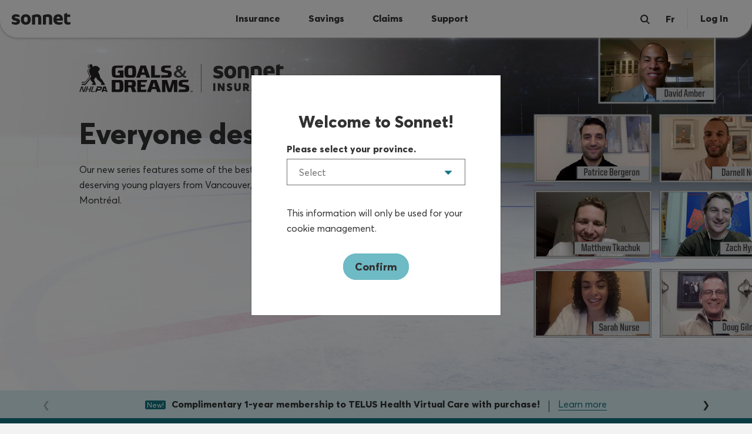

--- FILE ---
content_type: text/html;charset=UTF-8
request_url: https://www.sonnet.ca/sponsorship/nhlpa-goals-dreams-2021
body_size: 41998
content:


<!doctype html>
<html lang="en-us">

    <head>
                    












<!-- Hides the page content-->
<style>html { visibility:hidden; }</style>

<!-- Prerender.io Flags -->
<script>
    window.prerenderReady = false;
    document.onreadystatechange = function () {
      if (document.readyState === 'complete') {
          
        // Displays the page after all the content has been full loaded
        document.getElementsByTagName("html")[0].style.visibility = "visible";
         
        window.prerenderReady = true;
        // console.log('prerender ready is', window.prerenderReady)
      }
    }
</script>




    <link rel="alternate" hreflang="en-ca" href="https://www.sonnet.ca/sponsorship/nhlpa-goals-dreams-2021">
                <link rel="alternate" hreflang="fr-ca" href="https://www.sonnet.ca/fr/ajlnh-goals-dreams-2021">
                    <!-- Start VWO Async SmartCode -->
        <link rel="preconnect" href="https://dev.visualwebsiteoptimizer.com" />
        <script >
        window._vwo_code || (function() {
        var account_id=308160,
        version=2.1,
        settings_tolerance=2000,
        hide_element='body',
        hide_element_style = 'opacity:0 !important;filter:alpha(opacity=0) !important;background:none !important',
        /* DO NOT EDIT BELOW THIS LINE */
        f=false,w=window,d=document,v=d.querySelector('#vwoCode'),cK='_vwo_'+account_id+'_settings',cc={};try{var c=JSON.parse(localStorage.getItem('_vwo_'+account_id+'_config'));cc=c&&typeof c==='object'?c:{}}catch(e){}var stT=cc.stT==='session'?w.sessionStorage:w.localStorage;code={use_existing_jquery:function(){return typeof use_existing_jquery!=='undefined'?use_existing_jquery:undefined},library_tolerance:function(){return typeof library_tolerance!=='undefined'?library_tolerance:undefined},settings_tolerance:function(){return cc.sT||settings_tolerance},hide_element_style:function(){return'{'+(cc.hES||hide_element_style)+'}'},hide_element:function(){if(performance.getEntriesByName('first-contentful-paint')[0]){return''}return typeof cc.hE==='string'?cc.hE:hide_element},getVersion:function(){return version},finish:function(e){if(!f){f=true;var t=d.getElementById('_vis_opt_path_hides');if(t)t.parentNode.removeChild(t);if(e)(new Image).src='https://dev.visualwebsiteoptimizer.com/ee.gif?a='+account_id+e}},finished:function(){return f},addScript:function(e){var t=d.createElement('script');t.type='text/javascript';if(e.src){t.src=e.src}else{t.text=e.text}d.getElementsByTagName('head')[0].appendChild(t)},load:function(e,t){var i=this.getSettings(),n=d.createElement('script'),r=this;t=t||{};if(i){n.textContent=i;d.getElementsByTagName('head')[0].appendChild(n);if(!w.VWO||VWO.caE){stT.removeItem(cK);r.load(e)}}else{var o=new XMLHttpRequest;o.open('GET',e,true);o.withCredentials=!t.dSC;o.responseType=t.responseType||'text';o.onload=function(){if(t.onloadCb){return t.onloadCb(o,e)}if(o.status===200){w._vwo_code.addScript({text:o.responseText})}else{w._vwo_code.finish('&e=loading_failure:'+e)}};o.onerror=function(){if(t.onerrorCb){return t.onerrorCb(e)}w._vwo_code.finish('&e=loading_failure:'+e)};o.send()}},getSettings:function(){try{var e=stT.getItem(cK);if(!e){return}e=JSON.parse(e);if(Date.now()>e.e){stT.removeItem(cK);return}return e.s}catch(e){return}},init:function(){if(d.URL.indexOf('__vwo_disable__')>-1)return;var e=this.settings_tolerance();w._vwo_settings_timer=setTimeout(function(){w._vwo_code.finish();stT.removeItem(cK)},e);var t;if(this.hide_element()!=='body'){t=d.createElement('style');var i=this.hide_element(),n=i?i+this.hide_element_style():'',r=d.getElementsByTagName('head')[0];t.setAttribute('id','_vis_opt_path_hides');v&&t.setAttribute('nonce',v.nonce);t.setAttribute('type','text/css');if(t.styleSheet)t.styleSheet.cssText=n;else t.appendChild(d.createTextNode(n));r.appendChild(t)}else{t=d.getElementsByTagName('head')[0];var n=d.createElement('div');n.style.cssText='z-index: 2147483647 !important;position: fixed !important;left: 0 !important;top: 0 !important;width: 100% !important;height: 100% !important;background: white !important;';n.setAttribute('id','_vis_opt_path_hides');n.classList.add('_vis_hide_layer');t.parentNode.insertBefore(n,t.nextSibling)}var o='https://dev.visualwebsiteoptimizer.com/j.php?a='+account_id+'&u='+encodeURIComponent(d.URL)+'&vn='+version;if(w.location.search.indexOf('_vwo_xhr')!==-1){this.addScript({src:o})}else{this.load(o+'&x=true')}}};w._vwo_code=code;code.init();})();(function(){var i=window;function t(){if(i._vwo_code){var e=t.hidingStyle=document.getElementById('_vis_opt_path_hides')||t.hidingStyle;if(!i._vwo_code.finished()&&!_vwo_code.libExecuted&&(!i.VWO||!VWO.dNR)){if(!document.getElementById('_vis_opt_path_hides')){document.getElementsByTagName('head')[0].appendChild(e)}requestAnimationFrame(t)}}}t()})();
        </script>
        <!-- End VWO Async SmartCode -->
    
<script type="text/javascript" src="/asset/js/common/InvokeKetch.js"></script>

    <!-- CHEQ INVOCATION TAG -->
    <script async src='https://romero.ediemidnightzombies.com/i/76e389cb15c9ec835c0bf9b92dbfe6d9.js' id="cheq-script" data-ch='Light Tag' class='ct_clicktrue_56784' data-jsonp="onCheqResponse"></script>
     </script>
    <!-- END CHEQ INVOCATION TAG -->

<link rel="preload" href="/dA/856bef05-65c2-42cb-adba-27fa007a54e7/sonnet.css" as="style">


<title>Everyone Deserves A Team | Sonnet and NHLPA Goals & Dreams fund</title>
<link rel="stylesheet" href="/dA/856bef05-65c2-42cb-adba-27fa007a54e7/sonnet.css">
<meta name="viewport" content="width=device-width, initial-scale=1, shrink-to-fit=no, viewport-fit=cover">

<meta charset="UTF-8">
<meta name="description" content="Sonnet Insurance and the NHLPA Goals & Dreams fund are making sure deserving young players across Canada have the chance to live their hockey dreams.">






    
    
    
<meta name="lastModifiedDate" content="2024-08-05 22:18:42.88">
    
    
            
            <!-- Canonical Url V3 -->
        <link rel="canonical" href="https://www.sonnet.ca/nhlpa" />
    
                        <link rel="icon" type="image/png" sizes="32x32" href="/dA/7083f4a772/favicon-32x32.png">
            <link rel="icon" type="image/png" sizes="16x16" href="/dA/406515eb83/favicon-16x16.png">
            <link rel="icon" type="image/vnd.microsoft.icon" sizes="16x16" href="/dA/5a3f49602e/favicon.ico">
            <link rel="icon" type="image/png" sizes="57x57" href="/dA/5d6850f0d3/apple-touch-icon-57x57.png">
            <link rel="icon" type="image/png" sizes="60x60" href="/dA/9c61d13ea9/apple-touch-icon-60x60.png">
            <link rel="icon" type="image/png" sizes="72x72" href="/dA/33861c5440/apple-touch-icon-72x72.png">
        
<link rel="modulepreload" href="/asset/js/sonnet_v1.5.20/p-ba492a7a.js">
<link rel="preload" as="font" href="/asset/fonts/averta-regular-webfont.woff2" type="font/woff2" crossorigin="anonymous">
<link rel="preload" as="font" href="/asset/fonts/averta-extrabold-webfont.woff2" type="font/woff2" crossorigin="anonymous">
<link rel="preload" as="font" href="/asset/fonts/averta-regularitalic-webfont.woff2" type="font/woff2" crossorigin="anonymous">
<link rel="preload" as="font" href="/asset/fonts/icons/icomoon.woff2" type="font/woff2" crossorigin="anonymous">
  







  
<link rel="dns-prefetch" href="//cdnjs.cloudflare.com/" />
<link rel="dns-prefetch" href="//www.googletagmanager.com/" />
<link rel="dns-prefetch" href="//ob.cheqzone.com/" />
<link rel="dns-prefetch" href="//snap.licdn.com/" />
<link rel="dns-prefetch" href="//connect.facebook.net/" />
<link rel="dns-prefetch" href="//www.google-analytics.com/" />
<link rel="dns-prefetch" href="//tags.srv.stackadapt.com/" />
<link rel="dns-prefetch" href="//pubads.g.doubleclick.net/" />
<link rel="dns-prefetch" href="//adservice.google.com/" />
<link rel="dns-prefetch" href="//bat.bing.com/" />
<link rel="dns-prefetch" href="//px.ads.linkedin.com/" />
<link rel="dns-prefetch" href="//p.adsymptotic.com/" />
<link rel="dns-prefetch" href="//dev.visualwebsiteoptimizer.com/" />

<!-- VWO enabled? $dotPageContent.enableVwo.selectedValues.contains('enable') This will be manually orchestrated -->


        <!-- AppD script not added -->

    <!-- 3p script delay -->
    <script src="/asset/js/common/detectIncognito.min.js" ></script>
	<script>
        let eventList=["keydown","mousemove","wheel","touchmove","touchstart","touchend"],autoLoadTimeout=setTimeout(runScripts,2e3);function triggerScripts(){runScripts(),clearTimeout(autoLoadTimeout),eventList.forEach((function(e){window.removeEventListener(e,triggerScripts,{passive:!0})}))}async function runScripts(){const isIncognito= await detectIncognito();window.dataLayer=window.dataLayer||[],dataLayer.push({event:"userInteraction",is_incognito:isIncognito.isPrivate}),console.log("user interaction, is_incognito:", isIncognito.isPrivate);console.log("user interaction"),document.querySelectorAll("script[delay]").forEach((function(e){e.setAttribute("src",e.getAttribute("delay"))})),console.log("delay-src")}eventList.forEach((function(e){window.addEventListener(e,triggerScripts,{passive:!0})}));
    </script>
            <!-- for google tag manager -->
        <script>
            window.dataLayer = window.dataLayer || [];
        </script>

        <script>(function (w, d, s, l, i) {
            w[l] = w[l] || []; w[l].push({
            'gtm.start':
            new Date().getTime(), event: 'gtm.js'
            }); var f = d.getElementsByTagName(s)[0],
            j = d.createElement(s), dl = l != 'dataLayer' ? '&l=' + l : ''; j.defer = true; j.src =
            '//www.googletagmanager.com/gtm.js?id=' + i + dl; f.parentNode.insertBefore(j, f);
            })(window, document, 'script', 'dataLayer', 'GTM-TF8DP3');
        </script>
        <!-- End Google Tag Manager -->
    
    <!-- Five9 chat not enabled -->

<!-- TrustBox script -->
<script type="text/javascript" src="//widget.trustpilot.com/bootstrap/v5/tp.widget.bootstrap.min.js" defer></script>
<!-- End TrustBox script -->
	            </head>


<body class="anonymouslayout1722910703382 everyone-deserves-a-team-|-sonnet-and-nhlpa-goals-&-dreams-fund">

                
<!-- Header Version: sonnet_v25.04.15 -->








    
    
                                                                                                                                                                                                                                                                                                                                                                                                                                                                        
        						
    <div id="header-background-fill" style="
        z-index: -1000;
        max-width: 1440px;
        width: auto;
        height: 64px;
        top: 0;
        background-color: white;
        position: absolute;
        margin-left: auto;
        margin-right: auto;
        left: 0;
        right: 0;">
    </div>

    <div class="header-wrapper">
                                                    <div role="banner" id="banner-content">
                            </div>
                <snt-header fixed style-classes="theme-primary " logo-url="/dA/bd1aa2c054/sonnet-wordmark-grey.svg" logo-alt="Sonnet Logo" language-json='{"search":"Search","login":"Log In","gaq":"Get a Quote","gaqSmall":"Quote","back":"Back","sonnetLogoAltTxt":"Sonnet Logo","skipToMainContent":"Skip to main content","toggleNavigation":"Toggle Navigation","close":"Close","searchUrl":"/search","getAQuoteUrl":"/getAQuote","logoUrl":"/dA/874bbbdf75/MasterLogo-White.svg","new":"New!","logoHref":"/", "loginLink":"https://secure.sonnet.ca/#/login?lang=en"}' main-content-id="main-content" language-url="/fr/ajlnh-goals-dreams-2021" language-toggle-text="Fr" nav-data='{"Insurance":{"order":0,"subItems":[{"header":"Auto","url":"/auto-insurance","subtext":"Drive with peace of mind knowing you\u2019re covered.","tagText":null,"tagTheme":null,"excludeInMobile":false,"buttonId":"nav_auto"},{"header":"Tenant","url":"/tenant-insurance","subtext":"Get contents and liability coverage for renters.","tagText":null,"tagTheme":null,"excludeInMobile":true,"buttonId":"nav_tenant"},{"header":"Sonnet Shift","url":"/shift","subtext":"Get rewarded for safe driving with our app.","tagText":null,"tagTheme":null,"excludeInMobile":false,"buttonId":"nav_shift"},{"header":"Landlord","url":"/landlord-insurance","subtext":"Custom coverage for your income property.","tagText":null,"tagTheme":null,"excludeInMobile":true,"buttonId":"nav_landlord"},{"header":"Home","url":"/home-insurance","subtext":"Protect your house, your stuff and yourself.","tagText":null,"tagTheme":null,"excludeInMobile":false,"buttonId":"nav_home"},{"header":"Condo","url":"/condo-insurance","subtext":"Coverage specifically for condo owners.","tagText":null,"tagTheme":null,"excludeInMobile":true,"buttonId":"nav_condo"},{"header":"Pet","url":"/pet-insurance","subtext":"Buy insurance online for your cat or dog.","tagText":null,"tagTheme":null,"excludeInMobile":true,"buttonId":"nav_pet"}]},"Savings":{"order":1,"subItems":[{"header":"University & College Alumni","url":"/university-alumni","subtext":"Graduates get exclusive savings.","tagText":null,"tagTheme":null,"excludeInMobile":false,"buttonId":"nav_alumni"},{"header":"Employees and Professionals","url":"/group-discount","subtext":"Savings for eligible employees and members.","tagText":null,"tagTheme":null,"excludeInMobile":false,"buttonId":"nav_employee-professional"},{"header":"Tangerine Bank Clients","url":"/tangerine","subtext":"Discover exclusive savings and extra perks.","tagText":null,"tagTheme":null,"excludeInMobile":false,"buttonId":"nav_tangerine"},{"header":"Offers","url":"/connect","subtext":"Discounts, promos and offers beyond insurance.","tagText":null,"tagTheme":null,"excludeInMobile":false,"buttonId":null},{"header":"TELUS Health","url":"/telus-health-virtual-care-pharmacy","subtext":"Exclusive access to complimentary virtual health care.","tagText":"New!","tagTheme":"teal","excludeInMobile":false,"buttonId":"nav_telus"}]},"Claims":{"order":2,"subItems":[{"header":"Claims","url":"/claims","subtext":"Learn more about our claims promise.","tagText":null,"tagTheme":null,"excludeInMobile":false,"buttonId":"nav_claims"},{"header":"Auto","url":"/claims/auto","subtext":"In an accident? Get step-by-step 24/7 support.","tagText":null,"tagTheme":null,"excludeInMobile":false,"buttonId":"nav_claims-auto"},{"header":"Home","url":"/claims/home","subtext":"Filing a home claim? Here&rsquo;s what you need to know.","tagText":null,"tagTheme":null,"excludeInMobile":false,"buttonId":"nav_claims-home"},{"header":"Pet","url":"/faqs/claims/pet-insurance-claims","subtext":"Submit a pet claim in just a few steps - here\u2019s how.","tagText":null,"tagTheme":null,"excludeInMobile":false,"buttonId":"nav_claims-pet"}]},"Support":{"order":3,"subItems":[{"header":"Contact us","url":"/contact-us","subtext":"Chat, call or email with our fully licensed Insurance Agents.","tagText":null,"tagTheme":null,"excludeInMobile":false,"buttonId":"nav_contact"},{"header":"About us","url":"/about-us","subtext":"Canada&rsquo;s first fully online home and auto insurer.","tagText":null,"tagTheme":null,"excludeInMobile":false,"buttonId":"nav_about"},{"header":"FAQs","url":"/faqs","subtext":"Step-by-step help, troubleshooting tips and more.","tagText":null,"tagTheme":null,"excludeInMobile":false,"buttonId":"nav_faqs"},{"header":"Blog","url":"/blog","subtext":"Helpful content from insurance to finance and more.","tagText":null,"tagTheme":null,"excludeInMobile":false,"buttonId":"nav_blog"}]}}' button-ids='{"searchId":"nav_search","languageToggleId":"nav_language","logInId":"nav_login","shoppingCartId":"nav_cart","getAQuoteId":"nav_gaq"}'>
        </snt-header>
    </div>

<div role="main" id="main-content">


                                                        <div class="container">
                            <div class="row row-wrapper-1 ">

                    
                                        
                        
                                                                        

                        <div class="col-md-12  hero">
                                                        

                                                                                                                                                                                                



                            

<script> 
console.log("hero desktop hd ------ /dA/1ca2e8d4e6/SONNET_NHLPA_G_and_D_Header_Desktop_HD_2x_2880x1250.jpg");
</script>
<snt-hero properties='{
   "extra_small":{
      "logoUrl": "/dA/4183069948/tp_SonnetInsurancetxNHLPAGoalsDreams_en.svg",
      "logoAltText": "NHLPA Goals &amp; Dreams I Sonnet Insurance",
      "bgImageAltText": "Everyone Deserves A Team",
      "styles":{
         "backgroundImage":"  /dA/3165caa9af/SONNET_NHLPA_G_and_D_Header_Mobile_2x_750x750.jpg  "}
   },
   "small":{
      "logoUrl": "/dA/4183069948/tp_SonnetInsurancetxNHLPAGoalsDreams_en.svg",
      "logoAltText": "NHLPA Goals &amp; Dreams I Sonnet Insurance",
      "bgImageAltText": "Everyone Deserves A Team",
      "styles":{
         "backgroundImage":" /dA/3165caa9af/SONNET_NHLPA_G_and_D_Header_Mobile_2x_750x750.jpg "
      }
   },
   "medium":{
      "logoUrl": "/dA/4183069948/tp_SonnetInsurancetxNHLPAGoalsDreams_en.svg",
      "logoAltText": "NHLPA Goals &amp; Dreams I Sonnet Insurance",
      "bgImageAltText": "Everyone Deserves A Team",
      "styles":{
         "backgroundImage":" /dA/39149bfe3a/SONNET_NHLPA_G_and_D_Header_Tablet_2x_1536x800.jpg "
      }
   },
   "large":{
      "logoUrl": "/dA/6404ac9379/hd_SonnetInsurancetxNHLPAGoalsDreams_en.svg",
      "logoAltText": "NHLPA Goals &amp; Dreams I Sonnet Insurance",
      "bgImageAltText": "Everyone Deserves A Team",
      "styles":{
         "backgroundImage":" /dA/67306d6dcb/SONNET_NHLPA_G_and_D_Header_Desktop_2x_2048x1000.jpg "
      }
   },
   "extra_large":{
      "logoUrl": "/dA/6404ac9379/hd_SonnetInsurancetxNHLPAGoalsDreams_en.svg",
      "logoAltText": "NHLPA Goals &amp; Dreams I Sonnet Insurance",
      "bgImageAltText": "Everyone Deserves A Team",
      "styles":{
         "backgroundImage":" /dA/1ca2e8d4e6/SONNET_NHLPA_G_and_D_Header_Desktop_HD_2x_2880x1250.jpg "
      }
   }
}'
    mobile-image-height="999"
    mobile-image-width="999"
    show-icon-columns="false"
    icon-columns-str = '{"iconColumns":[{"extra_small_icon":"${icon1Url}","small_icon":"${icon1Url}","medium_icon":"${icon1Url}","large_icon":"${icon1Url}","extra_large_icon":"${icon1Url}","copy":""},{"extra_small_icon":"${icon2Url}","small_icon":"${icon2Url}","medium_icon":"${icon2Url}","large_icon":"${icon2Url}","extra_large_icon":"${icon2Url}","copy":""},{"extra_small_icon":"${icon3Url}","small_icon":"${icon3Url}","medium_icon":"${icon3Url}","large_icon":"${icon3Url}","extra_large_icon":"${icon3Url}","copy":""},{"extra_small_icon":"${icon4Url}","small_icon":"${icon4Url}","medium_icon":"${icon4Url}","large_icon":"${icon4Url}","extra_large_icon":"${icon4Url}","copy":""}]}'
    use-contain-scaling="false"
    breadcrumbs=''
>
    <div slot="content">
      <h1>Everyone deserves a team</h1>
      <p>Our new series features some of the best hockey players in the world surprising deserving young players from Vancouver, Calgary, Edmonton, Toronto, Ottawa and Montréal.</p>
    </div>
    <div slot="button-group">
                   
                    </div>
</snt-hero>

<style>
    .micro-tp-widget {
        margin: 30px 0 0 -15px;
    }
    body[viewport="small"] .micro-tp-widget {
    	margin-top: 30px;
    	width: auto;
    }
    .disableClick {
        pointer-events: none;
    }
</style>
                        </div><!--/column-->
                    
                </div><!-- /row -->

                            </div><!-- /container -->
                                            <div class="content-wrapper">
                                                    <div class="container">
                            <div class="row row-wrapper-2 ">

                    
                                        
                        
                                                                        

                        <div class="col-md-12  ">
                                                        
        
                                
                                
                        <snt-promo-banner promo-content-string='[{"id":"f138c739a5e6d9ad5842da8a75cb2989","promoText":"Complimentary 1-year membership to TELUS Health Virtual Care with purchase!","tagType":"new","tagText":"New!","backgroundColor":"#D9F0F4","hideCTA":false,"learnMoreText":"Learn more","learnMoreUrl":"https://www.sonnet.ca/telus-health-virtual-care-pharmacy"},{"id":"bbf1caf1f811acfacc1b2bfa53370261","promoText":"Good Driving + Sonnet Shift = Savings! Save up to 35% on car insurance.","tagType":"exclusive","tagText":"Exclusive Offer","backgroundColor":"#D9F0F4","hideCTA":false,"learnMoreText":"Learn more","learnMoreUrl":"https://www.sonnet.ca/shift"},{"id":"994f5c53bf2b1516f30f1a869e0f77e0","promoText":"Save big with discounts for 2000+ groups and associations!","tagType":"new","tagText":"New!","backgroundColor":"#D9F0F4","hideCTA":false,"learnMoreText":"Learn more","learnMoreUrl":"/group-discount"}]' rotation-delay="5" background-color=#D9F0F4></snt-promo-banner>
                        </div><!--/column-->
                    
                </div><!-- /row -->

                            </div><!-- /container -->
                                </div><!-- /wrapper -->
                                <div class="content-wrapper">
                                                    <div class="container">
                            <div class="row row-wrapper-3 ">

                    
                                        
                        
                                                                        

                        <div class="col-md-12  dark-fill center left-mobile">
                                                        <snt-title-copy skipRender="true">
    <div class="spacings">
        <h2 class="header">Sonnet teams up with the NHLPA Goals & Dreams fund</h2>
        <div class="content with-content">
            <p>Everyone deserves a chance to play hockey, and Sonnet Insurance and the NHLPA Goals &amp; Dreams fund are making sure deserving young players across the country have the chance to live their hockey dreams.</p>
        </div>   
    </div>
</snt-title-copy>
                        </div><!--/column-->
                    
                </div><!-- /row -->

                            </div><!-- /container -->
                                </div><!-- /wrapper -->
                                <div class="content-wrapper">
                                                    <div class="container">
                            <div class="row row-wrapper-4 ">

                    
                                        
                        
                                                                        

                        <div class="col-md-12  white-fill center left-mobile">
                                                        <snt-title-copy skipRender="true">
    <div class="spacings">
        <h2 class="header">NHLPA Goals & Dreams fund</h2>
        <div class="content with-content">
            <p>In 1999, the members of the NHLPA launched the NHLPA Goals &amp; Dreams fund to provide deserving children the opportunity to play the great sport of hockey. Since inception, the players' program has become the largest grassroots hockey program in the world by donating more than $25 million towards helping more than 80,000 children in 34 countries play hockey.</p>
<p>In addition to donating complete sets of new equipment, the players frequently look for ways to engage with the children from the programs the NHLPA Goals &amp; Dreams supports both on and off the ice. During these unique and private interactions with the children, players provide guidance on hockey, nutrition, fitness and other life skills.</p>
<p>The NHLPA members are very proud of their program and encourage you to check out <snt-link href="https://nhlpa.com/" target="_blank" rel="nofollow noopener" title="NHLPA">www.nhlpa.com</snt-link> if you would like to learn more and potentially join them in helping children in your community play the game of hockey.</p>
        </div>   
    </div>
</snt-title-copy>
                        </div><!--/column-->
                    
                </div><!-- /row -->

                            </div><!-- /container -->
                                </div><!-- /wrapper -->
                                <div class="content-wrapper">
                                                    <div class="container">
                            <div class="row row-wrapper-5 ">

                    
                                        
                        
                                                                        

                        <div class="col-md-12  neutral-fill center left-mobile combined-bottom">
                                                        <snt-title-copy skipRender="true">
    <div class="spacings">
        <h2 class="header">Get inspired by some of hockey’s best</h2>
        <div class="content with-content">
            <p>Sportcaster David Amber is the host of our new series, Everyone Deserves A Team, which surprises young hockey players with video calls from their favourite players &ndash; with even more exciting announcements!</p>
        </div>   
    </div>
</snt-title-copy>
                        </div><!--/column-->
                    
                </div><!-- /row -->

                            </div><!-- /container -->
                                </div><!-- /wrapper -->
                                <div class="content-wrapper">
                                                    <div class="container">
                            <div class="row row-wrapper-6 ">

                    
                                        
                        
                                                                        

                        <div class="col-md-12  neutral-fill center left-mobile combined-top combined-bottom">
                                                        
<snt-video
    id=""
    headline=""
    share-url="https://videos.sonnet.ca/watch/Qcfe2bQDkQdstVLq5WmWzt?"
    oembed-url='https://api.vidyard.com/dashboard/v1.1/oembed'
    play-url='https://play.vidyard.com'
    transcript-summary-open='Close "Everyone Deserves A Team – Sonnet and the NHLPA Goals & Dreams fund team up" text transcript'
    transcript-summary-close='Open "Everyone Deserves A Team – Sonnet and the NHLPA Goals & Dreams fund team up" text transcript'
> 
            <div slot="description">
            
        </div>
        <div slot="transcript-details">
        <p>Goals &amp; Dreams x Sonnet Insurance, EN TV Spot #1 - Transcription</p>
<p>[sentimental music]</p>
<p>[Pan up on a SuperHERO hockey player standing on the ice]</p>
<p>&gt;&gt; DAVID AMBER (VO): Since 1999, the NHLPA Goals &amp; Dreams fund has helped thousands of deserving kids play hockey.</p>
<p>[Various kids' zoom screens populate the frame - smiling and waving to David Amber]</p>
<p>[Name: David Amber / Title: Host]</p>
<p>[NHLPA Goals &amp; Dreams, Sonnet Insurance branding/watermarks]</p>
<p>This season, Goals &amp; Dreams teamed up with Sonnet Insurance to surprise these young players with visits from some of hockey&rsquo;s best, who were excited to share surprises of their own.</p>
<p>[As David Amber speaks various professional hockey players with name cards appear on screen. 'Matthew Tkachuk - Calgary Flames | Forward', 'Sarah Nurse - Professional Hockey Player', 'Darnell Nurse - Edmonton Oilers | Defensemen', 'Zach Hyman - Toronto Maple Leafs | Forward', 'Patrice Bergeron - Boston Bruins | Forward', 'Doug Gilmour - Sonnet Ambassador']</p>
<p>[Cut to a solo shot of Patrice Bergeron]</p>
<p>&gt;&gt; PATRICE BERGERON: The NHLPA&rsquo;s Goals &amp; Dreams fund is donating brand new equipment!</p>
<p>[Cut to a solo shot of Doug Gilmour]</p>
<p>&gt;&gt; DOUG GILMOUR: Sonnet Insurance is happy to be covering next season&rsquo;s ice time!</p>
<p>&gt;&gt; DAVID AMBER (VO): Together, we&rsquo;re honoured to help these players embrace the great game of hockey. Because everyone deserves a team.</p>
<p>[As David Amber speaks various kids cheer and celebrate about the donation annoucement]</p>
<p>[Cut to end slate]</p>
<p>[On-screen text: 'Watch all the episodes at sonnet.ca/NHLPA']</p>
<p>[NHLPA Goals &amp; Dreams, Sonnet Insurance branding/watermarks]</p>
<p>[legal disclaimer: David Amber, Darnell Nurse, Doug Gilmour, Sarah Nurse, Zach Hyman, Patrice Bergeron and Matthew Tkachuk are paid spokespeople for Sonnet Insurance. Sonnet Insurance is a registered trademark. Sonnet Insurance is a federally regulated insurance company. NHLPA, the NHLPA logo and NHLPA Goals &amp; Dreams are registered trademarks of the National Hockey League Players&rsquo; Association. &copy; NHLPA. All Rights Reserved]</p>
<p>[Cut to solo shot of one of the SuperHEROS, Jackson]</p>
<p>&gt;&gt; JACKSON: Thank you so much!</p>
    </div> 
</snt-video>

                        </div><!--/column-->
                    
                </div><!-- /row -->

                            </div><!-- /container -->
                                </div><!-- /wrapper -->
                                <div class="content-wrapper">
                                                    <div class="container">
                            <div class="row row-wrapper-7 ">

                    
                                        
                        
                                                                        

                        <div class="col-md-12  neutral-fill">
                                                        
<snt-video
    id="keep-being-inspired-by-sonnet-and-the-nhlpa-goals-&-dreams-fund"
    headline="Keep being inspired by Sonnet and the NHLPA Goals & Dreams fund"
    share-url="https://videos.sonnet.ca/watch/rzD9NLEAfxVbDiDQV32CfV?"
    oembed-url='https://api.vidyard.com/dashboard/v1.1/oembed'
    play-url='https://play.vidyard.com'
    transcript-summary-open='Close "Keep being inspired by Sonnet and the NHLPA Goals & Dreams fund" text transcript'
    transcript-summary-close='Open "Keep being inspired by Sonnet and the NHLPA Goals & Dreams fund" text transcript'
> 
            <div slot="description">
            <p>Continue to get inspired by the Everyone Deserves A Team series, and watch how the NHLPA Goals &amp; Dreams fund and Sonnet Insurance keep bringing the surprises for deserving young hockey players across Canada.</p>
        </div>
        <div slot="transcript-details">
        <p>Goals &amp; Dreams x Sonnet Insurance, EN TV Spot #1 - Transcription</p>
<p>[sentimental music]</p>
<p>[Open on a montage of various kids playing hockey, wearing their NHLPA Goals &amp; Dreams jerseys. David Amber's VO plays over top.]</p>
<p>&gt;&gt; DAVID AMBER (VO): Since 1999, the NHLPA Goals &amp; Dreams Fund has helped deserving kids play hockey.</p>
<p>[Cut to solo shot of one of the Hockey 4 Youth players, Jemila]</p>
<p>&gt;&gt; JEMILA: I want to actually continue playing hockey and being on ice all my life.</p>
<p>[Cut to wide shot of David Amber on a Zoom call with various Hockey 4 Youth and HEROs players]<br />A<br />[On-screen text: 'David Amber', 'Host']</p>
<p>[NHLPA Goals &amp; Dreams, Sonnet Insurance branding/watermarks]</p>
<p>&gt;&gt; DAVID AMBER (VO): This year, Goals &amp; Dreams teamed up with Sonnet Insurance to bring them face-to-face with their favourite players, and they had some big news.</p>
<p>[As David Amber speaks various professional hockey players with name cards appear on screen. 'Zach Hyman - Toronto Maple Leafs | Forward', 'Darnell Nurse - Edmonton Oilers | Defensemen', 'Matthew Tkachuk - Calgary Flames | Forward', 'Sarah Nurse - Professional Hockey Player', 'Patrice Bergeron - Boston Bruins | Forward', 'Doug Gilmour - Sonnet Ambassador']</p>
<p>[Cut to solo shot of Zach Hyman]</p>
<p>[On-screen text: 'Zach Hyman', 'Toronto Maple Leafs | Forward']</p>
<p>&gt;&gt; ZACH HYMAN: The NHLPA Goals &amp; Dreams Fund will be donating brand new equipment.</p>
<p>[Cut to solo shot of Doug Gilmour]</p>
<p>[On-screen text: 'Doug Gilmour', 'Sonnet Ambassador']</p>
<p>&gt;&gt; DOUG GILMOUR: Sonnet Insurance is happy to be covering next season&rsquo;s ice time.</p>
<p>[Cut through individual shots of various Hockey 4 Youth and HEROs players, smiling and celebrating the donations]</p>
<p>&gt;&gt; DAVID AMBER (VO): We couldn&rsquo;t be happier to bring even more hockey into these players&rsquo; lives. Because everyone deserves a team.</p>
<p>[Cut to end slate]</p>
<p>[on-screen text: 'Watch all the episodes at sonnet.ca/NHLPA']</p>
<p>[NHLPA Goals &amp; Dreams, Sonnet Insurance branding/watermarks]</p>
<p>[legal disclaimer: David Amber, Darnell Nurse, Doug Gilmour, Sarah Nurse, Zach Hyman, Patrice Bergeron and Matthew Tkachuk are paid spokespeople for Sonnet Insurance. Sonnet Insurance is a registered trademark. Sonnet Insurance is a federally regulated insurance company. NHLPA, the NHLPA logo and NHLPA Goals &amp; Dreams are registered trademarks of the National Hockey League Players&rsquo; Association. &copy; NHLPA. All Rights Reserved]</p>
    </div> 
</snt-video>

                        </div><!--/column-->
                    
                </div><!-- /row -->

                            </div><!-- /container -->
                                </div><!-- /wrapper -->
                                <div class="content-wrapper">
                                                    <div class="container">
                            <div class="row row-wrapper-8 ">

                    
                                        
                        
                                                                        

                        <div class="col-md-12  white-fill center left-mobile combined-bottom">
                                                        <snt-title-copy skipRender="true">
    <div class="spacings">
        <h2 class="header">A cross-Canada love for hockey</h2>
        <div class="content with-content">
            <p>We surprised young people from across Canada with the opportunity to video chat with their hockey idols. Whether it&rsquo;s having some fun with SuperHero kids or chatting with new Canadians who&rsquo;ve fallen in love with the game, these videos will definitely inspire you and lift your spirits. Special thanks to the children from the <snt-link href="https://heroshockey.com/" title="Heros Hockey" target="_blank" rel="nofollow noopener">Heros</snt-link>, <em>SuperHeros</em> and <snt-link href="https://hockey4youth.org/" target="_blank" rel="nofollow noopener" title="Hockey4Youth">Hockey4Youth</snt-link> programs for sharing their love for the game of hockey with us. Check out the six videos below:</p>
        </div>   
    </div>
</snt-title-copy>
                        </div><!--/column-->
                    
                </div><!-- /row -->

                            </div><!-- /container -->
                                </div><!-- /wrapper -->
                                <div class="content-wrapper">
                                                    <div class="container">
                            <div class="row row-wrapper-9 ">

                    
                                        
                        
                                                                        

                        <div class="col-md-12  white-fill center left-mobile combined-bottom">
                                                        
<snt-video
    id="edmonton"
    headline="Edmonton"
    share-url="https://videos.sonnet.ca/watch/19Nf9EbrCF3S1zc6EZGCTM?"
    oembed-url='https://api.vidyard.com/dashboard/v1.1/oembed'
    play-url='https://play.vidyard.com'
    transcript-summary-open='Close "Everyone Deserves A Team - Edmonton" text transcript'
    transcript-summary-close='Open "Everyone Deserves A Team - Edmonton" text transcript'
> 
            <div slot="description">
            
        </div>
        <div slot="transcript-details">
        <p>Goals &amp; Dreams x Sonnet Insurance, Edmonton Segment - Transcription</p>
<p>[Open on David Amber on zoom, in front of a background of a hockey arena]</p>
<p>[On-screen text: 'David Amber, Sports Broadcaster']</p>
<p>[NHLPA Goals &amp; Dreams, Sonnet Insurance branding/watermarks]</p>
<p>&gt;&gt; DAVID AMBER: Hey everybody and welcome in to the latest great moment from the NHLPA&rsquo;s Goals &amp; Dream program.</p>
<p>[As David Amber continues, various SuperHEROS appear on-screen waving]</p>
<p>We&rsquo;re going to connect with some SuperHEROS, some amazing kids in Regina and Edmonton.</p>
<p>[As David Amber continues, cut to the title animation]</p>
<p>[On-screen text: 'Everyone Deserves A Team', 'Edmonton', 'In partnership with']</p>
<p>If you&rsquo;re not familiar with the NHLPA&rsquo;s Goals &amp; Dreams program, here&rsquo;s what you need to know. They&rsquo;ve been doing amazing work over the last 20 years,</p>
<p>[Transition to wide shot of David Amber and the SuperHEROS from Regina and Edmonton]</p>
<p>connecting kids to the game of hockey. 80,000 kids in 34 different countries</p>
<p>[Cut to solo shot of David Amber]</p>
<p>they&rsquo;ve introduced to the game of hockey, a game they&rsquo;ve fallen in love with.</p>
<p>[Cut to side-by-side shot of David Amber and Kevin Hodgson]</p>
<p>I have to bring in a gentleman who&rsquo;s a pillar in the community and he&rsquo;s been such a huge force with the HEROS &ndash; and that&rsquo;s the Executive Director of the HEROS program, Kevin Hodgson. Kevin, you do great work. I love how you and the kids engage so nicely together. Tell us about the genesis of this program.</p>
<p>[Transition to solo shot of Kevin Hodgson]</p>
<p>[On-screen text: 'Kevin Hodgson, Executive Director, HEROS']</p>
<p>&gt;&gt; KEVIN HODGSON: HEROS has been around almost 20 years. And it was when we discovered that there were players who wanted to play the game that</p>
<p>[Cut to dual shot of David Amber and Kevin Hodgson]</p>
<p>&ndash; financial barriers and social barriers &ndash; that didn&rsquo;t make that possible. So we wanted to do something about that.</p>
<p>[Transition to wide shot of Kevin Hodgson, David Amber, and the SuperHEROs from Regina and Edmonton]</p>
<p>SuperHEROS, these kids have taught us that there is nobody that can&rsquo;t play. These guys have teammates who live in wheelchairs during the day, and use adaptive equipment at night to skate.</p>
<p>[Cut to dual shot of David Amber and Kevin Hodgson]</p>
<p>And they sure feel good when they put on that brand new equipment,</p>
<p>[Cut to solo shot of Kevin Hodgson]</p>
<p>and make dreams happen.</p>
<p>[Transition to solo shot of David Amber]</p>
<p>&gt;&gt; DAVID AMBER: How about our first special guest? Someone who&rsquo;s won an Olympic medal for Canada,</p>
<p>[Cut to solo shot of Sarah Nurse. Sarah waves and smiles]</p>
<p>[On-screen text: 'Sarah Nurse', 'Professional Hockey Player']</p>
<p>and that&rsquo;s Sarah Nurse &ndash; who&rsquo;s a member of the most prolific</p>
<p>[Cut to dual shot of David Amber and Sarah Nurse]</p>
<p>athletic family in Canada. She joins us now. Hey Sarah!</p>
<p>[Transition to wide shot of David Amber, Sarah Nurse, Kevin Hodgson and the SuperHEROs. SuperHEROs waving and smiling]</p>
<p>&gt;&gt; SARAH NURSE: Hi guys, how are you? Hi! I love everyone&rsquo;s jerseys that they have on, everyone looks fantastic.</p>
<p>[Transition to solo shot of David Amber]</p>
<p>&gt;&gt; DAVID AMBER: Before we get to any more surprises and any more special guests, we&rsquo;re going to send it back to Kevin who I think has a fun little game to play. Isn&rsquo;t that right Kevin?&nbsp;</p>
<p>[Cut to solo shot of Kevin Hodgson]</p>
<p>&gt;&gt; KEVIN HODGSON: Yeah, so our SuperHEROS are really good at figuring out surprises.</p>
<p>[Cut to on-screen game of Pictionary. A silver medal, a trophy, and a jersey with the number 20 are drawn]</p>
<p>We&rsquo;re going to do a little bit of Pictionary here and give them some clues. So does anyone know who that might be?</p>
<p>[Cut to solo shot of Davis]</p>
<p>&gt;&gt; DAVIS: Darnell Nurse?</p>
<p>[Cut to solo shot of David Amber]</p>
<p>&gt;&gt; DAVID AMBER: Wow! Is he here? Is he here?</p>
<p>[Cut to solo shot of Darnell Nurse, flipped horizontally]</p>
<p>[On-screen text: 'Darnell Nurse', 'Edmonton Oilers']</p>
<p>&gt;&gt; DARNELL NURSE: Hey everybody!</p>
<p>&gt;&gt; DAVID AMBER: We&rsquo;ve got him sideways!</p>
<p>[Transition to wide shot of David Amber, Darnell Nurse, Sarah Nurse, Kevin Hodgson and the SuperHEROs. SuperHEROs tilting their head to try and see Darnell properly]</p>
<p>&gt;&gt; KEVIN HODGSON: Hey SuperHEROS, let&rsquo;s all turn our heads sideways so that Darnell won&rsquo;t be uncomfortable.</p>
<p>[Transition to solo shot of David Amber]</p>
<p>&gt;&gt; DAVID AMBER: So I&rsquo;m sure the kids have some questions</p>
<p>[Transition to wide shot of David Amber, Darnell Nurse, Sarah Nurse, Kevin Hodgson and the SuperHEROs]</p>
<p>for Sarah and for Darnell.</p>
<p>[Cut to dual shot of David Amber and Naiya. Naiya smiling and waving]</p>
<p>Naiya, nine year-old Naiya, all sorts of energy, beautiful hair, got the flowers &ndash; I was told you were going to have the flowers in the hair &ndash; look at the big wave there.</p>
<p>[Cut to solo shot of Naiya]</p>
<p>[On-screen text: 'Naiya']</p>
<p>Do you have a question?</p>
<p>&gt;&gt; NAIYA: If you would do any job besides what you do now, for one day, what would you do?</p>
<p>[Cut to a shot of David Amber, Darnell Nurse, Sarah Nurse, and Naiya]</p>
<p>&gt;&gt; SARAH NURSE: I think that I would want to be like a popstar.</p>
<p>&gt;&gt; DARNELL NURSE: I might be a dog walker, because I love dogs.</p>
<p>&gt;&gt; NAIYA: Cool!</p>
<p>[Cut to dual shot of David Amber and Naiya]</p>
<p>&gt;&gt; DAVID AMBER: If you were going to have a job, what would your job be Naiya?</p>
<p>[Cut to solo shot of Naiya]</p>
<p>&gt;&gt; NAIYA: I would be an astronaut and go to the moon.</p>
<p>[Cut to solo shot of Davis]</p>
<p>&gt;&gt; DAVIS: Will he come and play in my backyard rink?</p>
<p>[Cut to dual shot of Darnell Nurse and Davis. Darnell smiling]</p>
<p>[Cut to shot of David Amber, Darnell Nurse, Sarah Nurse and Davis]</p>
<p>&gt;&gt; DARNELL NURSE: We might be able to make something work.</p>
<p>[Cut to dual shot of Darnell Nurse and Jackson]</p>
<p>How about you Jackson? You on vacation anywhere?</p>
<p>[Cut to solo shot of Jackson]</p>
<p>[On-screen text: 'Jackson']</p>
<p>&gt;&gt; JACKSON: Mexico!</p>
<p>[Cut to shot of David Amber, Darnell Nurse, Sarah Nurse and Jackson]</p>
<p>&gt;&gt; DARNELL NURSE: I might have to meet you there one day.</p>
<p>&gt;&gt; SARAH NURSE: Yeah, we&rsquo;ll all have to be relaxing on a beach one day.</p>
<p>[Cut to solo shot of Meghan]</p>
<p>[On-screen text: 'Meghan']</p>
<p>&gt;&gt; MEGHAN: Do any of you do any art?</p>
<p>[Cut to dual shot of Sarah Nurse and Meghan]</p>
<p>&gt;&gt; SARAH NURSE: I think painting&rsquo;s a lot of fun. I don&rsquo;t think I&rsquo;m very good at it.</p>
<p>[Cut to solo shot of Meghan]</p>
<p>&gt;&gt; MEGHAN: Do you want to see some?</p>
<p>[Cut to dual shot of Sarah Nurse and Meghan]</p>
<p>&gt;&gt; SARAH NURSE: Sure! Yeah!</p>
<p>[Cut to shot of David Amber, Darnell Nurse, Sarah Nurse and Meghan. Megan is showing drawings of dragons on a tablet]</p>
<p>&gt;&gt; MEGHAN: Here&rsquo;s a bunch of dragons.</p>
<p>&gt;&gt; SARAH NURSE: Wow!</p>
<p>&gt;&gt; DARNELL NURSE: Nice.</p>
<p>[Cut to solo shot of Braxton]</p>
<p>[On-screen text: 'Braxton']</p>
<p>&gt;&gt; BRAXTON: What's your favourite food?</p>
<p>[Cut to dual shot of Darnell Nurse and Braxton. Braxton starts laughing]</p>
<p>&gt;&gt; DARNELL NURSE: Pizza. Can't go wrong with pizza.</p>
<p>[Cut to dual shot of David Amber and Ashten]</p>
<p>&gt;&gt; DAVID AMBER: Hey Ashton, we haven&rsquo;t heard from you yet. Do you have a question for Darnell or Sarah?</p>
<p>[Cut to solo shot of Ashten]</p>
<p>[On-screen text: 'Ashten']</p>
<p>&gt;&gt; ASHTEN: Yes, Darnell.</p>
<p>[Cut to dual shot of Darnell Nurse and Ashten]</p>
<p>When you&rsquo;re getting ready for a game, do you feel any pressure at all?</p>
<p>[Cut to solo shot of Darnell Nurse]</p>
<p>&gt;&gt; DARNELL NURSE: Oh yeah. Some days I feel lots of pressure.</p>
<p>[Cut to dual shot of Darnell Nurse and Ashten]</p>
<p>I think you always have to remember, you&rsquo;re playing for fun.</p>
<p>[Transition to wide shot of David Amber, Darnell Nurse, Sarah Nurse, Kevin Hodgson and the SuperHEROs]</p>
<p>That&rsquo;s what makes this game so special, every time you get to go out there you get to be out there with your friends.</p>
<p>[Cut to dual shot of Darnell Nurse and Ashten]</p>
<p>You know that you worked hard at a game that you love.</p>
<p>[Cut to solo shot of David Amber]</p>
<p>&gt;&gt; DAVID AMBER: And Darnell, as a player in the National Hockey League,</p>
<p>[Cut to dual shot of David Amber and Darnell Nurse]</p>
<p>what does that mean to you, the program and what it&rsquo;s providing?</p>
<p>[Cut to solo shot of Darnell Nurse]</p>
<p>&gt;&gt; DARNELL NURSE: This program has affected so many people.</p>
<p>[Cut to shot of David Amber, Darnell Nurse, Sarah Nurse and Kevin Hodgson]</p>
<p>Not just that receive the donations, but also as players because you get to see</p>
<p>[Cut to successive solo shots of all the SuperHEROs smiling]</p>
<p>the joy and the happiness that these kids get going out on the ice. It makes almost playing hockey even better, because we can give back to people that care so much about the game.</p>
<p>[Cut to dual shot of David Amber and Ava and Milla]</p>
<p>&gt;&gt; DAVID AMBER: Ava, I think you have a question.</p>
<p>[Cut to solo shot of Ava and Milla]</p>
<p>[On-screen text: 'Ava &amp; Milla']</p>
<p>&gt;&gt; AVA: For Sarah,</p>
<p>[Cut to dual shot of Sarah Nurse and Ava and Milla]</p>
<p>growing up did anyone ever tell you that you couldn&rsquo;t play hockey because you were a girl?</p>
<p>[Cut to solo shot of Sarah Nurse]</p>
<p>&gt;&gt; SARAH NURSE: Yes, I was told so many times that I couldn&rsquo;t play hockey because I was a girl.</p>
<p>[Cut to dual shot of Sarah Nurse and Ava and Milla]</p>
<p>We love hockey just as much as the boys do. And we definitely work just as hard as the boys do.</p>
<p>[Cut to solo shot of Sarah Nurse]</p>
<p>And I&rsquo;m definitely excited for the future generations,</p>
<p>[Transition to wide shot of David Amber, Darnell Nurse, Sarah Nurse, Kevin Hodgson and the SuperHEROs]</p>
<p>wanting hockey to be accessible to absolutely everybody.</p>
<p>&gt;&gt; DARNELL NURSE: I played against Sarah when we were younger, and I&rsquo;ll tell you, that she was better than most if not all the boys.</p>
<p>[Cut to solo shot of David Amber]</p>
<p>&gt;&gt; DAVID AMBER: Those were some awesome questions.</p>
<p>[Transition to wide shot of David Amber, Darnell Nurse, Sarah Nurse, Kevin Hodgson and the SuperHEROs]</p>
<p>I think there&rsquo;s also a surprise coming up for all the SuperHEROS.</p>
<p>[Cut to solo shot of David Amber]</p>
<p>Darnell, what&rsquo;s the big surprise?</p>
<p>[Cut to solo shot of Darnell Nurse]</p>
<p>&gt;&gt; DARNELL NURSE: On behalf of my teammates</p>
<p>[Cut to shots of Jakeb, Meghan and Ava and Milla waiting with anticipation]</p>
<p>and all the members of the NHLPA, I&rsquo;m excited to share that the NHLPA&rsquo;s</p>
<p>[Transition to wide shot of David Amber, Darnell Nurse, Sarah Nurse, Kevin Hodgson and the SuperHEROs]</p>
<p>Goals &amp; Dreams fund is donating brand new equipment to your program, so you can continue to play and so you can add some new players to your team.</p>
<p>[The SuperHEROS cheer and clap]</p>
<p>[Cut to solo shot of David Amber]</p>
<p>&gt;&gt; DAVID AMBER: I can tell you, there&rsquo;s another special guest that is going to be joining us right now. He&rsquo;s a Sonnet ambassador, and he&rsquo;s a Hockey Hall of Famer, he&rsquo;s in the Hall of Fame, one of the best players to ever play the game. We&rsquo;re going to welcome in &ndash; Doug Gilmour.</p>
<p>[Transition to wide shot of David Amber, Doug Gilmour, Darnell Nurse, Sarah Nurse, Kevin Hodgson and the SuperHEROs. All the kids wave]</p>
<p>There he is, hey Doug!</p>
<p>&gt;&gt; DOUG GILMOUR: Hey, how are you?</p>
<p>[Cut to dual shot of David Amber and Doug Gilmour]</p>
<p>&gt;&gt; DAVID AMBER: You&rsquo;ve been with Goals &amp; Dreams now for 21 years, since it started.</p>
<p>&gt;&gt; DOUG GILMOUR: That's correct, yes.</p>
<p>&gt;&gt; DAVID AMBER: What does it mean for you Doug to see the looks on these kids&rsquo; faces?</p>
<p>[Cut to solo shot of Doug Gilmour]</p>
<p>[On-screen text: 'Doug Gilmour', 'Sonnet Ambassador']</p>
<p>&gt;&gt; DOUG GILMOUR: This is awesome what the NHLPA&rsquo;s doing. Give a kid a chance to play.</p>
<p>[Cut to dual shot of David Amber and Doug Gilmour]</p>
<p>&gt;&gt; DAVID AMBER: What do you have now Doug? I understand there&rsquo;s another little surprise.</p>
<p>&gt;&gt; DOUG GILMOUR: Yes,</p>
<p>[Cut to solo shots of Davis, Neumann, Ava and Milla]</p>
<p>Sonnet Insurance is donating a full season of ice-time.</p>
<p>[Cut to solo shot of Doug Gilmour]</p>
<p>So the kids will even play more next year.</p>
<p>[Transition to wide shot of David Amber, Doug Gilmour, Darnell Nurse, Sarah Nurse, Kevin Hodgson and the SuperHEROs]</p>
<p>[Everyone cheers and celebrates]</p>
<p>&gt;&gt; KEVIN HODGSON: Wow guys, isn't that great?</p>
<p>[Cut to solo shot of Doug Gilmour]</p>
<p>&gt;&gt; DOUG GILMOUR: Again, you all deserve it guys.</p>
<p>[Cut to solo shot of David Amber]</p>
<p>&gt;&gt; DAVID AMBER: That is awesome. So guys, to recap, new equipment and more ice time.</p>
<p>[Cut to solo shot of Jakeb]</p>
<p>&gt;&gt; JAKEB: Thank you!</p>
<p>[Cut to solo shot of Braxton]</p>
<p>&gt;&gt; BRAXTON: Thank you!</p>
<p>[Cut to solo shot of Davis]</p>
<p>&gt;&gt; DAVIS: Thank you!</p>
<p>[Cut to solo shot of Naiya]</p>
<p>&gt;&gt; NAIYA: Thank you, this is the best day ever!</p>
<p>[Cut to solo shot of Doug Gilmour smiling and giving a thumbs up]</p>
<p>[Cut to solo shot of Kevin Hodgson]</p>
<p>&gt;&gt; KEVIN HODGSON: Neumann what did you want to say sweetie?</p>
<p>[Cut to dual shot of Neumann and Kevin Hodgson]</p>
<p>&gt;&gt; NEUMANN: I have a big thanks for everyone that helped.</p>
<p>[Cut to solo shot of Neumann]</p>
<p>[On-screen text: 'Neumann']</p>
<p>I would have never thought that I would have been here, in this place,</p>
<p>[Transition to wide shot of David Amber, Doug Gilmour, Darnell Nurse, Sarah Nurse, Kevin Hodgson and the SuperHEROs]</p>
<p>when I was younger. I thought I would never be in a place like this, you guys are all amazing.</p>
<p>[Cut to solo shot of Kevin Hodgson]</p>
<p>&gt;&gt; KEVIN HODGSON: So on the count of three SuperHEROS. 1, 2, 3,</p>
<p>[Transition to wide shot of David Amber, Doug Gilmour, Darnell Nurse, Sarah Nurse, Kevin Hodgson and the SuperHEROs]</p>
<p>Who are we?</p>
<p>&gt;&gt; ALL: Hockey players!</p>
<p>[Cut to end slate animation]</p>
<p>[Goals &amp; Dreams, Sonnet Insurance branding/watermarks]</p>
<p>[On-screen text: 'Everyone Deserves a Team', 'in partnership with']</p>
<p>[Legal disclaimer: David Amber, Darnell Nurse, Doug Gilmour and Sarah Nurse are paid spokespeople for Sonnet Insurance. Sonnet Insurance is a registered trademark. Sonnet Insurance is a federally regulated insurance company. NHLPA, the NHLPA logo and NHLPA Goals &amp; Dreams are registered trademarks of the National Hockey League Players&rsquo; Association. &copy; NHLPA. All Rights Reserved.]</p>
    </div> 
</snt-video>

                        </div><!--/column-->
                    
                </div><!-- /row -->

                            </div><!-- /container -->
                                </div><!-- /wrapper -->
                                <div class="content-wrapper">
                                                    <div class="container">
                            <div class="row row-wrapper-10 ">

                    
                                        
                        
                                                                        

                        <div class="col-md-12  white-fill center left-mobile combined-top combined-bottom">
                                                        
<snt-video
    id="toronto"
    headline="Toronto"
    share-url="https://videos.sonnet.ca/watch/Zh1SMGWmZmP5oamxbmYwHV?"
    oembed-url='https://api.vidyard.com/dashboard/v1.1/oembed'
    play-url='https://play.vidyard.com'
    transcript-summary-open='Close "Everyone Deserves A Team - Toronto" text transcript'
    transcript-summary-close='Open "Everyone Deserves A Team - Toronto" text transcript'
> 
            <div slot="description">
            
        </div>
        <div slot="transcript-details">
        <p>Goals &amp; Dreams x Sonnet Insurance, Toronto Segment - Transcription</p>
<p>[Open on David Amber on zoom, in front of a background of a hockey arena]</p>
<p>[On-screen text: 'David Amber, Sports Broadcaster']</p>
<p>[NHLPA Goals &amp; Dreams, Sonnet Insurance branding/watermarks]</p>
<p>&gt;&gt; DAVID AMBER: Hey everybody and welcome into another great initiative from the NHLPA&rsquo;s Goals &amp; Dreams Fund and Sonnet Insurance.</p>
<p>[As David Amber mentions Goals &amp; Dreams and Sonnet, cut to the title animation]</p>
<p>[On-screen text: 'Everyone Deserves A Team', 'Toronto', 'In partnership with']</p>
<p>[Cut back to solo shot of David Amber]</p>
<p>I&rsquo;m David Amber, host at Hockey Night in Canada and the NHL on Sportsnet. In case you&rsquo;re unfamiliar with NHLPA&rsquo;s Goals &amp; Dreams initiative,</p>
<p>[As David Amber continues, various Hockey 4 Youth players appear on-screen waving]</p>
<p>they&rsquo;ve been introducing people to the game of hockey, mostly kids.</p>
<p>[Cut back to solo shot of David Amber]</p>
<p>80,000+ introduced over the last 20 years, in 34 countries,</p>
<p>[Transition to wide shot of David Amber and the Hockey 4 Youth group from Toronto]</p>
<p>bringing the love of hockey to many, many people. Today we&rsquo;re connecting with some new Canadians who find themselves in the Hockey 4 Youth program in Toronto.</p>
<p>[Transition do a dual shot of David Amber and Moe Hasham]</p>
<p>Let&rsquo;s bring in the man who started it all &ndash; Moe Hasham.</p>
<p>[Cut to solo shot of Moe Hasham]</p>
<p>[On-screen text: 'Moe Hasham', 'Executive Director &amp; Founder, Hockey 4 Youth']</p>
<p>&gt;&gt; MOE HASHAM: My parents came to Canada in 1972.</p>
<p>[As Moe Hasham continues, various Hockey 4 Youth players appear on-screen smiling and waving]</p>
<p>I knew there were kids who would be left out of the game.</p>
<p>[Cut to wide shot of David Amber, Moe Hasham, and the Hockey 4 Youth group from Toronto]</p>
<p>And that&rsquo;s the group that&rsquo;s here today &ndash; they came to Canada as teenagers.</p>
<p>[Cut to solo shot of Moe Hasham]</p>
<p>Minor hockey is not really set up to welcome them into the game.</p>
<p>[Cut to dual shot of David Amber and Moe Hasham]</p>
<p>&gt;&gt; DAVID AMBER: 71% of people who come to Canada want to get involved in hockey. But, really only 1% find their way into that opportunity.</p>
<p>[Cut to solo shot of Moe Hasham]</p>
<p>&gt;&gt; MOE HASHAM: And that&rsquo;s our mission, is to make them feel socially included in Canada.</p>
<p>[Transition to wide shot of David Amber, Moe Hasham, and the Hockey 4 Youth group from Toronto]</p>
<p>80% of the kids feel more socially included.</p>
<p>[Cut to solo shot of Moe Hasham]</p>
<p>And 91% of them say they feel better about their physical and mental health.</p>
<p>[Cut to wide shot of David Amber, Moe Hasham, and the Hockey 4 Youth group from Toronto]</p>
<p>The best way to build your pathway is through sport. And in Canada, it&rsquo;s hockey. So that&rsquo;s why we exist.</p>
<p>[Cut to solo shot of David Amber]</p>
<p>&gt;&gt; DAVID AMBER: Our first surprise coming out to our Hockey 4 Youth group today is,</p>
<p>[Cut to wide shot of David Amber, Moe Hasham, and the Hockey 4 Youth group from Toronto]</p>
<p>yes, Zach Hyman is here to join our call! Abner&rsquo;s excited!</p>
<p>[Cut to solo shot of Zach Hyman]</p>
<p>[On-screen text: 'Zach Hyman', 'Toronto Maple Leafs']</p>
<p>Zach how are you doing?</p>
<p>[Transition to wide shot of Zach Hyman, David Amber, Moe Hasham, and the Hockey 4 Youth group from Toronto]</p>
<p>&gt;&gt; ZACH HYMAN: Awesome, it&rsquo;s great to meet everyone on the call here.</p>
<p>&gt;&gt; DAVID AMBER: Maybe we should start by asking them a few questions Zach? And learning a bit about them.</p>
<p>[Cut to solo shot of Abner, smiling and waving]</p>
<p>[On-screen text: 'Abner']</p>
<p>Abner, who&rsquo;s 16, from Mexico,</p>
<p>[Cut to dual shot of Abner and David Amber]</p>
<p>July 2019 he arrived in Canada and he&rsquo;s been loving hockey since then.</p>
<p>[Cut to wide shot of Abner, David Amber, Zach Hyman, and Moe Hasham]</p>
<p>Abner had a big smile when he found out you were coming on. Abner, what do you love about hockey?</p>
<p>[Cut to solo shot of Abner]</p>
<p>&gt;&gt; ABNER: Oh my god, so many things. But, the principle thing is how</p>
<p>[Cut to wide shot of Zach Hyman, David Amber, Moe Hasham, and the Hockey 4 Youth group from Toronto]</p>
<p>you can get closer to people.</p>
<p>[Cut to dual shot of Zach Hyman and Abner]</p>
<p>&gt;&gt; ZACH HYMAN: I remember playing with my friends &ndash; ball hockey, road hockey, skating on the pond &ndash; I&rsquo;m happy you feel the same way Abner.</p>
<p>[Cut to wide shot of Zach Hyman, David Amber, Moe Hasham, and Abrar &amp; Khaled]</p>
<p>&gt;&gt; DAVID AMBER: Khaled, what&rsquo;s it like playing hockey out there on the rink with your sister?</p>
<p>[Cut to solo shot of Abrar &amp; Khaled]</p>
<p>[On-screen text: 'Abrar &amp; Khaled']</p>
<p>&gt;&gt; KHALED: It&rsquo;s so fun to play with my sister.</p>
<p>[Cut to dual shot of Zach Hyman and Abrar &amp; Khaled]</p>
<p>&gt;&gt; ABRAR: Seeing him play hockey is the reason I wanted to play hockey as well.</p>
<p>[Cut to wide shot of Zach Hyman, David Amber, Moe Hasham, and Abrar &amp; Khaled]</p>
<p>&gt;&gt; KHALED: So, I inspired you?</p>
<p>[All laugh]</p>
<p>[Cut to solo shot of Zach Hyman]</p>
<p>&gt;&gt; ZACH HYMAN: That&rsquo;s kind of what happens, when you grow up in a house and you have an older brother, you try to be a positive role model.</p>
<p>[Cut to dual shot of Zach Hyman and Abrar &amp; Khaled]</p>
<p>That&rsquo;s great that you guys have that connection, and that you guys both share a passion. I think it&rsquo;s really awesome.</p>
<p>[Cut to dual shot of David Amber and Rahaf]</p>
<p>&gt;&gt; DAVID AMBER:</p>
<p>Rahaf, what&rsquo;s it like to get out there and compete, in school, but also compete on the ice against your friends?</p>
<p>[Cut to solo shot of Rahaf]</p>
<p>[On-screen text: 'Rahaf']</p>
<p>&gt;&gt; RAHAF: The hours that I spend throughout the weeks just in hockey, can be the most fun that I wait for in the week.</p>
<p>[Cut to wide shot of Zach Hyman, David Amber, Moe Hasham, and Rahaf]</p>
<p>Kind of literally obsessed with since I came to Canada.</p>
<p>[Transition to wide shot of Zach Hyman, David Amber, Moe Hasham, and the Hockey 4 Youth group from Toronto]</p>
<p>&gt;&gt; ZACH HYMAN: What do you guys think is the hardest part about hockey?</p>
<p>&gt;&gt; CRISSHA: I learned how to skate. It was so hard.</p>
<p>[Cut to dual shot of Zach Hyman and Crissha]</p>
<p>&gt;&gt; ZACH HYMAN: It&rsquo;s not a natural movement, you&rsquo;ve got to teach yourself how to do it. It&rsquo;s not like running right?</p>
<p>&gt;&gt; CRISSHA: Yeah, and learning how to use the brake? It&rsquo;s so hard.</p>
<p>&gt;&gt; ZACH HYMAN: Yeah, stopping. I remember when I was little, I would fall all over and fall on my face.</p>
<p>[Cut to dual shot of David Amber and Blessing]</p>
<p>&gt;&gt; DAVID AMBER: Blessing, what about you? You came from Ghana. There&rsquo;s not a lot of hockey in Ghana.</p>
<p>[Cut to solo shot of Blessing]</p>
<p>[On-screen text: 'Blessing']</p>
<p>What was it like the first time you got out on the ice?</p>
<p>&gt;&gt; BLESSING: Yeah, it was tough. I remember, going on the ice, I was excited. But, as soon as I stepped on it, it was slippery and I couldn&rsquo;t even stand.</p>
<p>[Cut to wide shot of Zach Hyman, David Amber, Moe Hasham, and Blessing]</p>
<p>But, Coach Moe told me to keep it up, because as time goes on I will pick it up. And now, I can skate.</p>
<p>[Cut to solo shot of Blessing]</p>
<p>It&rsquo;s like the best feeling that I could ever feel.</p>
<p>[Cut to dual shot of Zach Hyman and Om]</p>
<p>&gt;&gt; OM: If you&rsquo;re not going to be a hockey player, what will you be in the future?</p>
<p>[Cut to solo shot of Zach Hyman]</p>
<p>&gt;&gt; ZACH HYMAN: Great question Om. So, writing for sure.</p>
<p>[Cut to dual shot of Zach Hyman and Om]</p>
<p>I love reading and I love writing. How about you?</p>
<p>&gt;&gt; OM: Mine is cybersecurity.</p>
<p>&gt;&gt; ZACH HYMAN: Really? That&rsquo;s very interesting.</p>
<p>[Cut to wide shot of Zach Hyman, David Amber, Moe Hasham, and Angel]</p>
<p>&gt;&gt; MOE HASHAM: I recruited Angel and Tony into the program so we could start the Ugandan ice hockey team, right Angel? At some point in time?</p>
<p>[Cut to solo shot of Angel]</p>
<p>[On-screen text: 'Angel']</p>
<p>&gt;&gt; ANGEL: I&rsquo;m sorry, I&rsquo;m shy.</p>
<p>[Cut to wide shot of Zach Hyman, David Amber, Moe Hasham, and Angel]</p>
<p>&gt;&gt; ZACH HYMAN: No you&rsquo;re doing a great job Angel!</p>
<p>[Cut to dual shot of Zach Hyman and Blessing]</p>
<p>&gt;&gt; BLESSING: Sometimes when people of colour get involved, it sometimes results in racial profiling. What do you think about that?</p>
<p>[Cut to solo shot of Zach Hyman]</p>
<p>&gt;&gt; ZACH HYMAN: We all need to do a better job, especially in hockey, because like you said</p>
<p>[Cut to dual shot of Zach Hyman and Blessing]</p>
<p>I think it&rsquo;s a predominantly white sport. And I think we have to encourage everybody to get involved. And I think that&rsquo;s one of our slogans as players is &ldquo;hockey is for everyone&rdquo;.</p>
<p>[Transition to wide shot of Zach Hyman, David Amber, Moe Hasham, and the Hockey 4 Youth group from Toronto]</p>
<p>And it doesn&rsquo;t matter what your skin colour is, or your races is, or where you come from, or what your gender is. I think it has to be for everyone.</p>
<p>[Cut to wide shot of Zach Hyman, David Amber, Moe Hasham, and Blessing]</p>
<p>&gt;&gt; DAVID AMBER: That&rsquo;s a really good question, and great answer Zach.</p>
<p>[Cut to dual shot of Zephaniah and David Amber]</p>
<p>Zephaniah, 17 years old, also from the Philippines.</p>
<p>[David Amber's frame is replaced by Zach Hyman's]</p>
<p>&gt;&gt; ZEPHANIAH: I want to ask, what is your favourite food?</p>
<p>[Cut to solo shot of Zach Hyman]</p>
<p>&gt;&gt; ZACH HYMAN: A nice hamburger. I really, really enjoy hamburgers.</p>
<p>[Cut to dual shot of Zephaniah and Zach Hyman]</p>
<p>But I can&rsquo;t have hamburgers on gameday or else I go too slow.</p>
<p>[Laughter]</p>
<p>&gt;&gt; ZEPHANIAH: With extra patty right?</p>
<p>&gt;&gt; ZACH HYMAN: Yeah, exactly!</p>
<p>[Cut to solo shot of David Amber]</p>
<p>&gt;&gt; DAVID AMBER: Zach do you have any announcements to make, any surprises here?</p>
<p>[Cut to solo shot of Zach Hyman]</p>
<p>&gt;&gt; ZACH HYMAN: On behalf of my teammates and the entire NHLPA,</p>
<p>[Cut to wide shot of Zach Hyman, David Amber, Moe Hasham, and the Hockey 4 Youth group from Toronto]</p>
<p>we would love to give you guys brand new equipment! We&rsquo;re so excited and we hope you guys enjoy it.</p>
<p>[Cheering and thank you's]</p>
<p>[Various Hockey 4 Youth players appear on-screen, smiling and celebrating]</p>
<p>[Cut to solo shot of David Amber]</p>
<p>&gt;&gt; DAVID AMBER: New equipment coming for all of you.</p>
<p>[Cut to wide shot of Zach Hyman, David Amber, Moe Hasham, and the Hockey 4 Youth group from Toronto]</p>
<p>This is amazing, so much good stuff coming out from the NHLPA.</p>
<p>[Cut to solo shot of David Amber]</p>
<p>We&rsquo;re not done though, there&rsquo;s more excitement coming our way. Because next up we&rsquo;re bringing in a Hall of Famer,</p>
<p>[Cut to solo shot of Doug Gilmour]</p>
<p>[On-screen text: 'Doug Gilmour', 'Sonnet Ambassador']</p>
<p>Doug Gilmour joins us now.</p>
<p>[Cut to wide shot of Zach Hyman, David Amber, Moe Hasham, and the Hockey 4 Youth group from Toronto]</p>
<p>To see all these kids, what does that mean for you to see how international the game has grown to become?</p>
<p>[Cut to solo shot of Doug Gilmour]</p>
<p>&gt;&gt; DOUG GILMOUR: That&rsquo;s our country. That&rsquo;s what we&rsquo;re all about.</p>
<p>[Cut to dual shot of David Amber and Doug Gilmour]</p>
<p>&gt;&gt; DAVID AMBER: Doug, we had a really nice announcement from Zach Hyman a moment ago with new equipment for all the kids coming courtesy of the NHLPA and their Goals &amp; Dreams. And I&rsquo;m sure you have some things to share as well.</p>
<p>[Cut to solo shot of Doug Gilmour]</p>
<p>&gt;&gt; DOUG GILMOUR: I'm very proud to say,</p>
<p>[As Doug continues, various Hockey 4 Youth players appear on-screen smiling]</p>
<p>[Cut to wide shot of Zach Hyman, David Amber, Moe Hasham, and the Hockey 4 Youth group from Toronto]</p>
<p>[Cheering]</p>
<p>[Cut to dual shot of Doug Gilmour and Zephaniah]</p>
<p>&gt;&gt; ZEPHANIAH: We really appreciate it.</p>
<p>[Moe Hasham's frame replaces Zephaniah's]</p>
<p>&gt;&gt; MOE HASHAM: Dougie, whenever you want to come out and skate with us, you are more than welcome to.</p>
<p>[Cut to wide shot of David Amber, Doug Gilmour, Moe Hasham, and Zephaniah]</p>
<p>And Zephaniah, who&rsquo;s a big donut connoisseur, she&rsquo;ll bring the donuts for everyone to enjoy.</p>
<p>[Laughter]</p>
<p>[Cut to solo shot of Om]</p>
<p>[On-screen text: 'Om']</p>
<p>&gt;&gt; OM: Can I take a picture?</p>
<p>[Cut to wide shot of David Amber, Doug Gilmour, Zach Hyman, and Om]</p>
<p>[Om takes a picture]</p>
<p>Thank you guys, bye!</p>
<p>[Cut to solo shot of Abner]</p>
<p>&gt;&gt; ABNER: From the bottom of my heart, thank you.</p>
<p>[Cut to end slate animation]</p>
<p>[Goals &amp; Dreams, Sonnet Insurance branding/watermarks]</p>
<p>[On-screen text: 'Everyone Deserves a Team', 'in partnership with']</p>
<p>[Legal disclaimer: David Amber, Zach Hyman and Doug Gilmour are paid spokespeople for Sonnet Insurance. Sonnet Insurance is a registered trademark. Sonnet Insurance is a federally regulated insurance company. NHLPA, the NHLPA logo and NHLPA Goals &amp; Dreams are registered trademarks&nbsp;of the National Hockey League Players&rsquo; Association.&nbsp;&nbsp;&copy; NHLPA.&nbsp; All Rights Reserved.]</p>
<p>[On-screen text: 'Thanks to the Toronto Hockey 4 Youth Group who participated in this video: Abner, Abrar, Angel, Blessing, Crissha, Khaled, Om, Rafaf, Zephaniah]</p>
<p>[fade to black]</p>
    </div> 
</snt-video>

                        </div><!--/column-->
                    
                </div><!-- /row -->

                            </div><!-- /container -->
                                </div><!-- /wrapper -->
                                <div class="content-wrapper">
                                                    <div class="container">
                            <div class="row row-wrapper-11 ">

                    
                                        
                        
                                                                        

                        <div class="col-md-12  white-fill center left-mobile combined-top combined-bottom">
                                                        
<snt-video
    id="calgary"
    headline="Calgary"
    share-url="https://videos.sonnet.ca/watch/skN8ZCkDHZukFjN9KuV5Jn?"
    oembed-url='https://api.vidyard.com/dashboard/v1.1/oembed'
    play-url='https://play.vidyard.com'
    transcript-summary-open='Close "Everyone Deserves A Team - Calgary" text transcript'
    transcript-summary-close='Open "Everyone Deserves A Team - Calgary" text transcript'
> 
            <div slot="description">
            
        </div>
        <div slot="transcript-details">
        <p>Goals &amp; Dreams x Sonnet Insurance, Calgary Segment - Transcription</p>
<p>[Open on David Amber on zoom, in front of a background of a hockey arena]</p>
<p>[On-screen text: 'David Amber, Sports Broadcaster']</p>
<p>[NHLPA Goals &amp; Dreams, Sonnet Insurance branding/watermarks]</p>
<p>&gt;&gt; DAVID AMBER: Hey everybody and welcome into another great initiative from the NHLPA&rsquo;s Goals &amp; Dreams Fund and Sonnet Insurance.</p>
<p>[As David Amber mentions Goals &amp; Dreams and Sonnet, cut to the title animation]</p>
<p>[On-screen text: 'Everyone Deserves A Team', 'Calgary', 'In partnership with']</p>
<p>[cut back to solo shot of David Amber]</p>
<p>I&rsquo;m David Amber from Hockey Night in Canada and Sportsnet. I&rsquo;m so happy to be here.</p>
<p>[As David Amber continues, various SuperHEROs appear on-screen giving a 'thumbs-up']</p>
<p>Today we&rsquo;re connecting with some amazing kids, some SuperHEROS out in Calgary.</p>
<p>[Cut back to solo shot of David Amber]</p>
<p>If you&rsquo;re not so familiar with the NHLPA&rsquo;s Goals &amp; Dreams program, here&rsquo;s what you need to know. For the last 20+ years they&rsquo;ve been introducing kids to the game of hockey. More than 80,000 kids in 34 different countries, have been introduced to the game courtesy of Goals &amp; Dreams. And before we meet the SuperHEROS, a key gentleman &ndash; and that&rsquo;s Kevin Hodgson, the Executive Director of the HEROS program.</p>
<p>[As David Amber mentions Kevin Hodgson, cut to solo shot of Kevin Hodgson smiling]</p>
<p>[On-screen text: 'Kevin Hodgson, Executive Director, HEROS']</p>
<p>[As David Amber continues, his frame slides back in next to Kevin's]</p>
<p>Kevin you are so good with the kids, you have such a close bond in relationship with these kids. What does it mean to you to be part of this initiative?</p>
<p>&gt;&gt; KEVIN HODGSON: Our players are welcomed into the game of hockey, and are told that &ldquo;you belong in this game&rdquo; and &ldquo;this game wants you to be a part of it&rdquo;.</p>
<p>[Cut to solo shot of Kevin Hodgson]</p>
<p>Their experience kind of getting into the game was a little bit different. But when they get to do stuff like this, and feel like hockey players, it&rsquo;s just so exciting be a part of it.</p>
<p>[Transition to wide shot of Kevin Hodgson, David Amber, and the SuperHEROs from Calgary]</p>
<p>I haven&rsquo;t met a group of kids who love being hockey players more than the group of kids we get to see every week. If the game of hockey had more kids like these guys, the game would be in great hands.</p>
<p>[Cut to solo shot of David Amber]</p>
<p>&gt;&gt; DAVID AMBER: Look at the excitement there.</p>
<p>[Transition to wide shot of Kevin Hodgson, David Amber, and the SuperHEROs from Calgary]</p>
<p>I think they&rsquo;re ready to go. Let&rsquo;s start, we&rsquo;re going to meet Ryder and his dad Aaron.</p>
<p>[Punch in on Ryder's frame. Ryder smiles and waves, and his dad leans into frame briefly]</p>
<p>[On-screen text: 'Ryder']</p>
<p>10 years old, second year player, a huge Flames fan. I think Ryder&rsquo;s really going to enjoy what&rsquo;s going to take place over the next hour.</p>
<p>[Cut to dual shot of David Amber and Ryder]</p>
<p>So Ryder, who do you think is joining us?</p>
<p>&gt;&gt; RYDER: Matthew Tkachuk!</p>
<p>[Cut to solo shot of Matthew Tkachuk smiling]</p>
<p>[On-screen text: 'Matthew Tkachuk, Calgary Flames']</p>
<p>&gt;&gt; KEVIN HODGSON: Look who it is!</p>
<p>&gt;&gt; MATTHEW TKACHUK: What&rsquo;s up?</p>
<p>[Transition to wide shot of Matthew Tkachuk, David Amber, and the SuperHEROs. SuperHEROs cheering and smiling]</p>
<p>What&rsquo;s going on everyone?</p>
<p>[Cut to solo shot of Matthew Tkachuk]</p>
<p>I&rsquo;m so excited to be on this with you guys right now, and let&rsquo;s talk some hockey.</p>
<p>[Cut to dual shot of Matthew Tkachuk and David Amber]</p>
<p>&gt;&gt; DAVID AMBER: Good to see you. The haircut looks good Matthew.</p>
<p>[Cut to wider shot of David Amber, Matthew Tkachuk, Kevin Hodgson, and Joseph]</p>
<p>Joseph and you have the same hairdo!</p>
<p>[Laughter]</p>
<p>[Cut to dual shot of Matthew Tkachuk and Piper]</p>
<p>You&rsquo;re being reunited on this call, because Piper had a chance to meet you.</p>
<p>[Cut to still photo of Matthew Tkachuk and Piper in a locker room]</p>
<p>&gt;&gt; MATTHEW TKACHUK: Good to see Piper again. I remember, I think it was last year, Piper was chirping me after for me smelling not so great after my skate.</p>
<p>[Cut back to dual shot of Matthew Tkachuk and Piper. Piper laughing]</p>
<p>[Cut to dual shot of David Amber and Logan R]</p>
<p>&gt;&gt; DAVID AMBER: I think it&rsquo;s a bit of a tradition that Logan R, he likes to ask that first question. You ready to ask Matthew Tkachuk a question Logan?</p>
<p>[Cut to solo shot of Logan R]</p>
<p>[On-screen text: 'Logan R']</p>
<p>&gt;&gt; LOGAN R: What is your plus/minus in your career?</p>
<p>[Cut to solo shot of Matthew Tkachuk]</p>
<p>&gt;&gt; MATTHEW TKACHUK: Oh man, this going to be tough. I think if I was better defensively, I&rsquo;d have a better plus/minus, but that&rsquo;s just not the case.</p>
<p>[Cut to wide shot of Matthew Tkachuk, David Amber, Kevin Hodgson, and Logan R]</p>
<p>&gt;&gt; DAVID AMBER: I looked it up. Let me give you a hint: it&rsquo;s between 21 and 23.</p>
<p>&gt;&gt; MATTHEW TKACHUK: Oh, that&rsquo;s way better than I thought it was going to be.</p>
<p>[Cut to solo shot of Jagger]</p>
<p>[On-screen text: 'Jagger']</p>
<p>&gt;&gt; JAGGER: What&rsquo;s your favourite video game?</p>
<p>[Cut to dual shot of Jagger and Matthew Tkachuk]</p>
<p>&gt;&gt; MATTHEW TKACHUK: The new NHL game that my brother and I have played against each other. What&rsquo;s yours?</p>
<p>[Cut to solo shot of Jagger]</p>
<p>&gt;&gt; JAGGER: My favourite video game is Among Us.</p>
<p>[Cut to dual shot of Matthew Tkachuk and Evan]</p>
<p>&gt;&gt; MATTHEW TKACHUK: Evan, if you&rsquo;re goalie and I&rsquo;m coming down on five breakaways, how many are you stopping on me?</p>
<p>&gt;&gt; EVAN: Maybe two?</p>
<p>&gt;&gt; MATTHEW TKACHUK: I think you could stop five out of five. I do the same move every time.</p>
<p>[Cut to dual shot of Matthew Tkachuk and Harrison]</p>
<p>&gt;&gt; HARRISON: What kind of washing machine do you have?</p>
<p>[Matthew Tkachuk laughs]</p>
<p>[Cut to solo shot of Matthew Tkachuk]</p>
<p>&gt;&gt; MATTHEW TKACHUK: I&rsquo;m going to have my mom answer that because she&rsquo;s right there. Mom, I need you for a second.</p>
<p>[Cut back to dual shot of Matthew Tkachuk and Harrison]</p>
<p>[Chantal Tkachuk enters into Matthew Tkachuk's frame]</p>
<p>Harrison wants to know what washing machine&rsquo;s over there.</p>
<p>[Cut to solo shot of Matthew and Chantal Tkachuk]</p>
<p>&gt;&gt; CHANTAL TKACHUK: It has to be a good one to wash all of Matthew&rsquo;s smelly gear.</p>
<p>[Cut to wide shot of Matthew and Chantal Tkachuk, David Amber, Kevin Hodgson, and Harrison]</p>
<p>&gt;&gt; DAVID AMBER: Harrison washes all the team&rsquo;s jerseys after practice, everyone&rsquo;s.</p>
<p>&gt;&gt; MATTHEW TKACHUK: That sounds like captain material right there, that&rsquo;s pretty good. I&rsquo;m going to start asking Gio if he wants to do that for us.</p>
<p>[Cut to solo shot of Matthew and Chantal Tkachuk]</p>
<p>[Chantal Tkachuk waves]</p>
<p>&gt;&gt; CHANTAL TKACHUK: Bye everyone!</p>
<p>&gt;&gt; MATTHEW TKACHUK: Thanks Mom, thanks for answering that.</p>
<p>[Cut to dual shot of David Amber and Matthew Tkachuk]</p>
<p>&gt;&gt; DAVID AMBER: Do you have an announcement you want to make Matthew?</p>
<p>[Cut to solo shot of Matthew Tkachuk]</p>
<p>&gt;&gt; MATTHEW TKACHUK: Yeah, so, as the NHLPA we&rsquo;re proud to announce, we want to donate brand new equipment to you guys. And we&rsquo;re very proud to do it.</p>
<p>[Cut to wide shot of Matthew Tkachuk, David Amber, and the SuperHEROs]</p>
<p>[SuperHEROs celebrate]</p>
<p>&gt;&gt; DAVID AMBER: Wow!</p>
<p>&gt;&gt; MATTHEW TKACHUK: What do you guys think? New equipment? And we can go out and skate and we can test out the new gloves, new sticks, whatever we got, new skates?</p>
<p>[Cut to solo shot of Logan C and his sister]</p>
<p>&gt;&gt; LOGAN C: Wow, that is, wow.</p>
<p>[Cut to solo shot of Logan R]</p>
<p>&gt;&gt; LOGAN R: Thank you!</p>
<p>[Cut to dual shot of Matthew Tkachuk and Logan R]</p>
<p>I&rsquo;m a pro at hockey, just like you. All because of.</p>
<p>[Cut to solo shot of David Amber]</p>
<p>&gt;&gt; DAVID AMBER: And guys, we&rsquo;re not done. There&rsquo;s another big surprise coming right now. We have a special guest.</p>
<p>[Cut to wide shot of David Amber, Matthew Tkachuk, and the SuperHEROs]</p>
<p>He won a Stanley Cup, he&rsquo;s one of the greatest Flames ever.</p>
<p>[Cut to solo shot of David Amber]</p>
<p>And that is Doug Gilmour.</p>
<p>[Cut to solo shot of Doug Gilmour]</p>
<p>Hey Doug!</p>
<p>&gt;&gt; DOUG GILMOUR: David, how are you?</p>
<p>[Various SuperHEROs appear on screen, waiting in anticipation]</p>
<p>On behalf of Sonnet,</p>
<p>[Cut to wide shot of Doug Gilmour, David Amber, Matthew Tkachuk, and the SuperHEROs]</p>
<p>we are going to donate a lot of ice-time for you in the up-and-coming year.</p>
<p>[Everyone cheers and celebrates]</p>
<p>[Cut to solo shot of David Amber]</p>
<p>&gt;&gt; DAVID AMBER: Does anyone want to say anything to the Hall of Famer Doug Gilmour?</p>
<p>[Various SuperHEROs appear on-screen and thank Sonnet/Doug Gilmour]</p>
<p>[Cut to solo shot of Doug Gilmour]</p>
<p>&gt;&gt; DOUG GILMOUR: You&rsquo;re welcome.</p>
<p>[Cut to solo shot of Kevin Hodgson]</p>
<p>&gt;&gt; KEVIN HODGSON: Alright, SuperHEROS, you know what we still got to do? We&rsquo;ve got to do our cheer before we say bye.</p>
<p>[Cut to wide shot of Doug Gilmour, David Amber, Matthew Tkachuk, and the SuperHEROs]</p>
<p>So Doug and Matthew can join us. On the count of 3: 1&hellip;,2&hellip;,3&hellip;, who are we?</p>
<p>&gt;&gt; ALL: Hockey players!</p>
<p>[Fade to black]</p>
<p>[Cut to end slate animation]</p>
<p>[Goals &amp; Dreams, Sonnet Insurance branding/watermarks]</p>
<p>[On-screen text: 'Everyone Deserves a Team', 'in partnership with']</p>
<p>[Legal disclaimer: David Amber, Matthew Tkachuk and Doug Gilmour are paid spokespeople for Sonnet Insurance Sonnet Insurance is a registered trademark. Sonnet Insurance is a federally regulated insurance company. NHLPA, the NHLPA logo and NHLPA Goals &amp; Dreams are registered trademarks of the National Hockey League Players&rsquo; Association. &copy; NHLPA. All Rights Reserved.]</p>
    </div> 
</snt-video>

                        </div><!--/column-->
                    
                </div><!-- /row -->

                            </div><!-- /container -->
                                </div><!-- /wrapper -->
                                <div class="content-wrapper">
                                                    <div class="container">
                            <div class="row row-wrapper-12 ">

                    
                                        
                        
                                                                        

                        <div class="col-md-12  white-fill center left-mobile combined-top combined-bottom">
                                                        
<snt-video
    id="montréal"
    headline="Montréal"
    share-url="https://videos.sonnet.ca/watch/wmJkmmgXV7MwSCh6uETUZN?"
    oembed-url='https://api.vidyard.com/dashboard/v1.1/oembed'
    play-url='https://play.vidyard.com'
    transcript-summary-open='Close "Everyone Deserves A Team - Montréal" text transcript'
    transcript-summary-close='Open "Everyone Deserves A Team - Montréal" text transcript'
> 
            <div slot="description">
            
        </div>
        <div slot="transcript-details">
        <p>Goals &amp; Dreams x Sonnet Insurance, Montr&eacute;al Segment - Transcription</p>
<p>[Open on David Amber on zoom, in front of a background of a hockey arena]</p>
<p>[On-screen text: 'David Amber, Sports Broadcaster']</p>
<p>[NHLPA Goals &amp; Dreams, Sonnet Insurance branding/watermarks]</p>
<p>&gt;&gt; DAVID AMBER: Hey everybody and welcome to the latest great moment</p>
<p>[As David Amber continues, cut to the title animation]</p>
<p>[On-screen text: 'Everyone Deserves A Team', 'Montreal', 'In partnership with']</p>
<p>with the NHLPA&rsquo;s Goals &amp; Dreams Fund and Sonnet Insurance.</p>
<p>[Cut to solo shot of David Amber]</p>
<p>[On-screen text: 'David Amber, Sports Broadcaster']</p>
<p>I&rsquo;m excited to be here, it&rsquo;s David Amber host of Hockey Night in Canada and the NHL on Sportsnet.</p>
<p>[Transition to wide shot of David Amber, Moe Hasham, and the Hockey 4 Youth players]</p>
<p>Today we&rsquo;re hooking up with some amazing teens in the Hockey 4 Youth program in Montreal.</p>
<p>[Cut to solo shot of Moe Hasham]</p>
<p>[On-screen text: 'Moe Hasham', 'Executive Director &amp; Founder, Hockey 4 Youth']</p>
<p>First we&rsquo;ve got to start with the founder, Moe Hasham.</p>
<p>[Cut to a dual shot of David Amber and Moe Hasham]</p>
<p>Give us a sense of what was the inspiration to get the Hockey 4 Youth program going.</p>
<p>[Cut to solo shot of Moe Hasham]</p>
<p>&gt;&gt; MOE HASHAM: Hockey 4 Youth really started to get newcomer and high priority teens into hockey.</p>
<p>[Transition to wide shot of David Amber, Moe Hasham, and the Hockey 4 Youth players]</p>
<p>And the reason why we wanted to work with this demographic is because once you&rsquo;re at the age of 12, 13 years old, and you want to join ice hockey, there&rsquo;s not really that natural way to get into the sport.</p>
<p>[Cut to solo shot of Moe Hasham]</p>
<p>And so we wanted to make that easier by removing those barriers.</p>
<p>[Cut to dual shot of David Amber and Moe Hasham]</p>
<p>&gt;&gt; DAVID AMBER: Well you should feel really proud Moe, you&rsquo;ve done great things.</p>
<p>[Cut to solo shot of David Amber]</p>
<p>I want to see if you guys can guess our first guest.</p>
<p>[Transition to wide shot of David Amber, Moe Hasham, and the Hockey 4 Youth players]</p>
<p>He&rsquo;s won World Junior gold, World Cup gold, World Championship gold, Olympic gold, he&rsquo;s going to the Hall of Fame when his career is done, he&rsquo;s a four-time Selke Award winner, the best defensive forward in the game. Any thoughts on who that might be?</p>
<p>[Cut to a dual shot of David Amber and Jacob. Jacob raises his hand]</p>
<p>Jacob?</p>
<p>&gt;&gt; JACOB: Patrice Bergeron?</p>
<p>&gt;&gt; DAVID AMBER: That&rsquo;s a pretty good guess, let&rsquo;s see if you&rsquo;re right.</p>
<p>[Cut to solo shot of Patrice Bergeron. Patrice is waving]</p>
<p>[On-screen text: 'Patrice Bergeron', 'Boston Bruins']</p>
<p>[Transition to wide shot of David Amber, Patrice Bergeron, Moe Hasham, and the Hockey 4 Youth players]</p>
<p>&gt;&gt; PATRICE BERGERON: Thanks for having me. I'm happy to be here.</p>
<p>[Cut to dual shot of David Amber and Patrice Bergeron]</p>
<p>&gt;&gt; DAVID AMBER: You have something in common with all these guys, because they&rsquo;re living in Quebec, they&rsquo;re big hockey fans. I imagine, as a young Patrice Bergeron, you might not have been a Bruins fan. Is that fair to say?</p>
<p>[Cut to solo shot of Patrice Bergeron]</p>
<p>&gt;&gt; PATRICE BERGERON: That is fair. I was from Quebec City, so I was a Quebec Nordiques fan.</p>
<p>[Transition to wide shot of David Amber, Patrice Bergeron, Moe Hasham, and the Hockey 4 Youth players]</p>
<p>So I wasn&rsquo;t either a Habs fan, sorry about that guys.</p>
<p>[Cut to solo shot of David Amber]</p>
<p>&gt;&gt; DAVID AMBER: Let&rsquo;s meet the teens. And we&rsquo;ll start with</p>
<p>[Cut to solo shot of Alero. Alero waves]</p>
<p>[On-screen text: 'Alero']</p>
<p>Alero, 16 years of age.</p>
<p>[Cut to solo shot of David Amber]</p>
<p>How did you get involved in hockey?</p>
<p>[Cut to dual shot of David Amber and Alero]</p>
<p>&gt;&gt; ALERO: When I came to Canada in 2018, I was in English school.</p>
<p>[Cut to solo shot of Alero]</p>
<p>So then I moved to French school. So my teacher used to give us assignments.</p>
<p>[Cut to dual shot of Patrice Bergeron and Alero]</p>
<p>My project was sports. I discovered hockey, I was like &ldquo;what is happening, what is this ice, how are they skating, how are they doing that?&rdquo;.</p>
<p>[Cut to shot of David Amber, Patrice Bergeron, Moe Hasham and Alero]</p>
<p>I found a rink near my house, and I started going there, and I fell in love.</p>
<p>&gt;&gt; DAVID AMBER: That's awesome. What was your first time on the ice like?</p>
<p>[Cut to solo shot of Alero]</p>
<p>&gt;&gt; ALERO: It was bad, lots of falling. I had to use the baby thing, that you hold. But it was amazing.</p>
<p>[Cut to dual shot of Patrice Bergeron and Alero]</p>
<p>It was done for me, I was like &ldquo;I&rsquo;m in love&rdquo;.</p>
<p>&gt;&gt; PATRICE BERGERON: That&rsquo;s great. And just so you know I think we all go through that phase. The first few times that you try where you fall and then you&rsquo;re like &ldquo;Oh my god, I don&rsquo;t know if I can do this&rdquo;. But then the more you try,</p>
<p>[Cut to solo shot of Patrice Bergeron]</p>
<p>the better you get and the more fun it gets also.</p>
<p>[Cut to solo shot of David Amber]</p>
<p>&gt;&gt; DAVID AMBER: Jesse what about you?</p>
<p>[Cut to dual shot of David Amber and Jesse]</p>
<p>What is it about the game you love?</p>
<p>&gt;&gt; JESSE: Well ever since I was younger, I always liked the fact that you could skate on ice in winter, that it was an actual sport.</p>
<p>[Cut to solo shot of Jesse]</p>
<p>[On-screen text: 'Jesse']</p>
<p>I always liked soccer, so I like the competition and the team thing, the team spirit.</p>
<p>[Cut to shot of David Amber, Patrice Bergeron, Moe Hasham and Jesse]</p>
<p>So, as soon as you put it into the winter sport where I couldn&rsquo;t play soccer, it was just a match made in heaven.</p>
<p>[Transition to wide shot of David Amber, Patrice Bergeron, Moe Hasham, and the Hockey 4 Youth players]</p>
<p>&gt;&gt; DAVID AMBER: So, you guys must have some questions. We&rsquo;ve got Patrice Bergeron here, one of the greatest players.</p>
<p>[Cut to a dual shot of Patrice Bergeron and Jacob]</p>
<p>&gt;&gt; JACOB: Is Zdeno Chara that scary in person?</p>
<p>[Laughter]</p>
<p>&gt;&gt; PATRICE BERGERON: That's a great question.</p>
<p>[Cut to a solo shot of Patrice Bergeron]</p>
<p>At first if you see him, and don&rsquo;t talk to him &ndash; yeah,</p>
<p>[Cut to a dual shot of Patrice Bergeron and Jacob]</p>
<p>he&rsquo;s got a mean look to him for sure. But he&rsquo;s a great person.</p>
<p>[James replaces Jacob in the shot]</p>
<p>&gt;&gt; JAMES: What's your favourite food to eat?</p>
<p>[Cut to solo shot of Patrice Bergeron]</p>
<p>&gt;&gt; PATRICE BERGERON: During the season, I always eat pasta with chicken and broccoli. I know it&rsquo;s very, very boring,</p>
<p>[Cut to dual shot of Patrice Bergeron and James]</p>
<p>but it reminds me of hockey then it&rsquo;s my favourite food. So that&rsquo;s how it works, I guess, in my brain.</p>
<p>[Cut to solo shot of Jacob]</p>
<p>[On-screen text: 'Jacob']</p>
<p>&gt;&gt; JACOB: What would you say your favourite goal was you scored in your career?</p>
<p>[Cut to solo shot of Patrice Bergeron]</p>
<p>&gt;&gt; PATRICE BERGERON: I&rsquo;ll go back to Game 7 of</p>
<p>[Cut to dual shot of Patrice Bergeron and Jacob]</p>
<p>the 2011 Stanley Cup. Being able to score in the Stanley Cup Final, and win the game obviously that was the most important part obviously, is to win with your teammates.</p>
<p>[Cut to solo shot of Alessia]</p>
<p>[On-screen text: 'Alessia']</p>
<p>&gt;&gt; ALESSIA: What&rsquo;s your favourite thing about hockey?</p>
<p>[Cut to dual shot of Patrice Bergeron and Alessia]</p>
<p>&gt;&gt; PATRICE BERGERON: I think it&rsquo;s playing with the friendships that I&rsquo;ve created over the years.</p>
<p>[Transition to wide shot of David Amber, Patrice Bergeron, Moe Hasham, and the Hockey 4 Youth players]</p>
<p>In the NHL, same thing, the friendships and being able to compete with them and go through so much and learn. I mean</p>
<p>[Cut to solo shot of Patrice Bergeron]</p>
<p>I think to me the values that you learn playing the game, that&rsquo;s what I&rsquo;ll remember forever.</p>
<p>[Cut to solo shot of David Amber]</p>
<p>&gt;&gt; DAVID AMBER: The next little while is going to be a lot of fun.</p>
<p>[Cut to dual shot of David Amber and Patrice Bergeron]</p>
<p>Patrice why don&rsquo;t you start the ball rolling, do you have anything you&rsquo;d like to say?</p>
<p>[Cut to solo shot of Patrice Bergeron]</p>
<p>&gt;&gt; PATRICE BERGERON: I have a special announcement to make. So on behalf of my teammates,</p>
<p>[Transition to wide shot of David Amber, Patrice Bergeron, Moe Hasham, and the Hockey 4 Youth players]</p>
<p>and all NHLPA members, I&rsquo;m excited to share that the NHLPA Goals &amp; Dreams Fund is donating brand new equipment to your program, so you and even more friends can continue to play this great game.</p>
<p>[Hockey 4 Youth players all gives a thumbs up and cheer]</p>
<p>[Cut to a dual shot of Patrice Bergeron and Moe Hasham]</p>
<p>&gt;&gt; MOE HASHAM: I just wanted to say thank you on behalf of the Hockey 4 Youth Foundation &ndash; merci beaucoup.</p>
<p>[Cut to solo shot of Moe Hasham]</p>
<p>We always like to say the only barrier should be the boards, and with this equipment, we are definitely fulfilling that. So thank you very much.</p>
<p>[Cut to solo shot of David Amber]</p>
<p>&gt;&gt; DAVID AMBER: We have another special guest coming our way. And this is a Hall of Famer,</p>
<p>[Cut to solo shot of Doug Gilmour]</p>
<p>[On-screen text: 'Doug Gilmour', 'Sonnet Ambassador']</p>
<p>our Sonnet ambassador Doug Gilmour. Doug!</p>
<p>[Transition to wide shot of David Amber, Doug Gilmour, Patrice Bergeron, Moe Hasham, and the Hockey 4 Youth players]</p>
<p>&gt;&gt; DOUG GILMOUR: How are you guys?</p>
<p>[Everyone waves]</p>
<p>[Cut to dual shot of David Amber and Doug Gilmour]</p>
<p>&gt;&gt; DAVID AMBER: So we&rsquo;ve had one really nice surprise so far for the teenagers here in the Hockey 4 Youth program in Montreal.</p>
<p>[Cut to solo shot of David Amber]</p>
<p>I think Sonnet has some good news as well Doug.</p>
<p>[Cut to solo shot of Doug Gilmour]</p>
<p>&gt;&gt; DOUG GILMOUR: On behalf of Sonnet and I, we are donating ice time</p>
<p>[Transition to wide shot of David Amber, Doug Gilmour, Patrice Bergeron, Moe Hasham, and the Hockey 4 Youth players]</p>
<p>all of next year.</p>
<p>[Cheering]</p>
<p>[Cut to solo shot of Jesse]</p>
<p>&gt;&gt; JESSE: Thank you!</p>
<p>[Cut to solo shot of Jacob]</p>
<p>&gt;&gt; JACOB: Thank you very much!</p>
<p>[Cut to solo shot of Leah]</p>
<p>&gt;&gt; LEAH: Thank you!</p>
<p>[Transition to wide shot of David Amber, Doug Gilmour, Patrice Bergeron, Moe Hasham, and the Hockey 4 Youth players]</p>
<p>&gt;&gt; ALL: Thank you very much.</p>
<p>&gt;&gt; DOUG GILMOUR: Your welcome guys.</p>
<p>[Transition to end slate animation]</p>
<p>[Goals &amp; Dreams, Sonnet Insurance branding/watermarks]</p>
<p>[On-screen text: 'Everyone Deserves a Team', 'in partnership with']</p>
<p>[Legal disclaimer: David Amber, Darnell Nurse, Doug Gilmour and Sarah Nurse are paid spokespeople for Sonnet Insurance. Sonnet Insurance is a registered trademark. Sonnet Insurance is a federally regulated insurance company. NHLPA, the NHLPA logo and NHLPA Goals &amp; Dreams are registered trademarks of the National Hockey League Players&rsquo; Association. &copy; NHLPA. All Rights Reserved.]</p>
    </div> 
</snt-video>

                        </div><!--/column-->
                    
                </div><!-- /row -->

                            </div><!-- /container -->
                                </div><!-- /wrapper -->
                                <div class="content-wrapper">
                                                    <div class="container">
                            <div class="row row-wrapper-13 ">

                    
                                        
                        
                                                                        

                        <div class="col-md-12  white-fill center left-mobile combined-top combined-bottom">
                                                        
<snt-video
    id="ottawa"
    headline="Ottawa"
    share-url="https://videos.sonnet.ca/watch/hetS4P5amrgYMHPJHudkSo?"
    oembed-url='https://api.vidyard.com/dashboard/v1.1/oembed'
    play-url='https://play.vidyard.com'
    transcript-summary-open='Close "Everyone Deserves A Team - Ottawa" text transcript'
    transcript-summary-close='Open "Everyone Deserves A Team - Ottawa" text transcript'
> 
            <div slot="description">
            
        </div>
        <div slot="transcript-details">
        <p>Goals &amp; Dreams x Sonnet Insurance, Ottawa Segment - Transcription</p>
<p>[Open on David Amber on zoom, in front of a background of a hockey arena]</p>
<p>[Sentimental music playing in the background]</p>
<p>[On-screen text: 'David Amber, Sports Broadcaster']</p>
<p>[NHLPA Goals &amp; Dreams, Sonnet Insurance branding/watermarks]</p>
<p>&gt;&gt; DAVID AMBER: Hey everybody and welcome into another special day with the NHLPA&rsquo;s Goals &amp; Dreams Fund and Sonnet Insurance.</p>
<p>[As David Amber mentions Goals &amp; Dreams and Sonnet, cut to the title animation]</p>
<p>[On-screen text: 'Everyone Deserves A Team', 'Ottawa', 'In partnership with']</p>
<p>[Cut back to solo shot of David Amber]</p>
<p>I&rsquo;m David Amber, host of Hockey Night in Canada as well as the NHL on Sportsnet. So happy to be here.</p>
<p>[Transition to wide shot of Moe Hasham, David Amber, and Hockey 4 Youth players from Ottawa]</p>
<p>Today we&rsquo;re meeting up with a great group of young women, new to Canada, and new to hockey, in the Hockey 4 Youth program in Ottawa.</p>
<p>[Cut back to solo shot of David Amber]</p>
<p>The man behind this Hockey 4 Youth program, Moe Hasham, joins us as well.</p>
<p>[Cut to solo shot of Moe Hasham smiling]</p>
<p>[On-screen text: 'Moe Hasham, Executive Director &amp; Founder, Hockey 4 Youth]</p>
<p>[Cut to dual shot of David Amber and Moe Hasham]</p>
<p>Moe, tell us about this. How do you go out and find the young women, new to Canada, and say &ldquo;you know what will really help you feel great about coming to your new country&rdquo;?</p>
<p>[Cut to solo shot of Moe Hasham]</p>
<p>&gt;&gt; MOE HASHAM: We really focus on high priority communities. We go into the schools. We really like getting in front of kids and presenting to them and showing them what hockey is all about.</p>
<p>[Cut to wide shot of Moe Hasham, David Amber, and Hockey 4 Youth players from Ottawa]</p>
<p>Quite remarkable when you see girls coming from countries like Syria, and Mauritania, and Pakistan, and Ethiopia, and Somalia, to take that chance and to get out onto the ice for the first time.</p>
<p>[Cut to solo shot of David Amber]</p>
<p>&gt;&gt; DAVID AMBER: Why did you feel hockey would be the right vehicle to pull these women together?</p>
<p>[Cut to solo shot of Moe Hasham]</p>
<p>&gt;&gt; MOE HASHAM: It&rsquo;s so engrained in Canadian culture.</p>
<p>[Cut to wide shot of Moe Hasham, David Amber, and Hockey 4 Youth players from Ottawa]</p>
<p>The only barrier should be the boards. And once you&rsquo;re a hockey player, you&rsquo;re going to be a hockey player for the rest of your life.</p>
<p>&gt;&gt; DAVID AMBER: This is pretty cool. A group of young women, all of you brought together by the game of hockey. And I can tell you, our first guest is one of those women.</p>
<p>[Cut to solo shot of David Amber]</p>
<p>&gt;&gt; DAVID AMBER: She played in college at Wisconsin, she was a star there, then she joined the Toronto Furies in the CWHL, where she was a star there, and then she represented Canada at the Olympics in 2018, winning a silver medal.</p>
<p>[Cut to solo shot of Sarah Nurse]</p>
<p>[On-screen text: 'Sarah Nurse, Professional Hockey Player']</p>
<p>We&rsquo;ll welcome in Sarah Nurse. Hey Sarah!</p>
<p>[Transition to wide shot of Moe Hasham, David Amber, Sarah Nurse and Hockey 4 Youth players where they are all waving hi to Sarah Nurse]</p>
<p>&gt;&gt; SARAH NURSE: Hey guys!</p>
<p>[Cut to dual shot of David Amber and Sarah Nurse]</p>
<p>&gt;&gt; DAVID AMBER: What barriers did you face as a young girl playing a predominantly male sport?</p>
<p>[Cut to single shot of Sarah Nurse]</p>
<p>&gt;&gt; SARAH NURSE: I was always told by other people &ndash; different parents, different opponents &ndash; that I probably wouldn&rsquo;t make it in hockey anywhere,</p>
<p>[Cut to dual shot of David Amber and Sarah Nurse]</p>
<p>because everybody only saw the NHL. I didn&rsquo;t really have that intention or a goal to reach,</p>
<p>[Cut to wide shot of Moe Hasham, David Amber, Sarah Nurse, and Hockey 4 Youth players from Ottawa]</p>
<p>and so I just wanted to have fun, and that&rsquo;s what really has always driven me, and made me passionate about the game.</p>
<p>[Cut to solo shot of David Amber]</p>
<p>&gt;&gt; DAVID AMBER: I want to welcome in another guest who is going to partake in this conversation. And Sarah mentioned the NHL, the highest level of men&rsquo;s hockey there is to play. And to be a superstar in the NHL, means you&rsquo;re one of the best players in the world. Our next guest is exactly that &ndash;</p>
<p>[Cut to solo shot of Patrice Bergeron. Patrice smile and waves]</p>
<p>[On-screen text: 'Patrice Bergeron, Boston Bruins']</p>
<p>Patrice Bergeron jumps in now to join this conversation.</p>
<p>&gt;&gt; PATRICE BERGERON: Thanks for having me, happy to be here. Hi everyone!</p>
<p>[Cut to wide shot of Patrice Bergeron, Moe Hasham, David Amber, Sarah Nurse, and Hockey 4 Youth players from Ottawa]<br /><br />&gt;&gt; DAVID AMBER: What does it mean to you to see all these wonderful women from across the globe, partaking in the game that you love so much?</p>
<p>&gt;&gt; PATRICE BERGERON: Oh it&rsquo;s amazing.</p>
<p>[Cut to solo shot of Patrice Bergeron]</p>
<p>I&rsquo;m so proud actually to see this. I think it&rsquo;s an amazing moment,</p>
<p>[Cut to dual shot of David Amber and Patrice Bergeron]</p>
<p>and that&rsquo;s why we want to make sure that hockey is a safe place for everyone.</p>
<p>[Cut to wide shot of Patrice Bergeron, Moe Hasham, David Amber, Sarah Nurse, and Hockey 4 Youth players from Ottawa.] <br /><br />&gt;&gt; DAVID AMBER: Who was excited when they got out there and got a sense of getting a chance to play hockey?</p>
<p>[Sarah, Patrice and Hockey 4 Youth players raise hands]</p>
<p>Jemila, I see a big smile from you, why don&rsquo;t you tell us what it was like the first time you got out on the ice.</p>
<p>[Transition to wide shot of David Amber, Patrice Bergeron, Sarah Nurse and Jemila]</p>
<p>&gt;&gt; JEMILA: I just really love it and I have so much fun and I never get bored of it.</p>
<p>[Mahreen transitions into Jemila frame]</p>
<p>&gt;&gt; MAHREEN: Pakistan&rsquo;s national sport is also hockey.</p>
<p>[Cut to solo shot of Mahreen]</p>
<p>[On-screen text: 'Mahreen']</p>
<p>When I was in Pakistan I used to skate with those, you know, the wheel skates?</p>
<p>[Cut back to wide shot of David Amber, Patrice Bergeron, Sarah Nurse and Mahreen]</p>
<p>That&rsquo;s why I was really familiar to ice skating.</p>
<p>[Cut to solo shot of Mahreen]</p>
<p>It was quite a good experience.</p>
<p>[Cut to solo shot of Shahad]</p>
<p>[On-screen text: 'Shahad']</p>
<p>&gt;&gt; SHAHAD: When I got familiar with hockey I was like &ldquo;oh, that&rsquo;s cool. Skating is cool&rdquo;. Because for me, roller skates, my siblings used to play on it a lot. But when I tried it,</p>
<p>[Cut to wide shot of David Amber, Patrice Bergeron, Sarah Nurse and Shahad]</p>
<p>at the end of the first practice I was getting it.</p>
<p>[Cut to dual shot of Patrice Bergeron and Shahad]</p>
<p>&gt;&gt; PATRICE BERGERON: Growing up I did a lot of roller skating and in-line skating, and that actually helped. So I can see why your first experience on the ice was easy and you felt great.</p>
<p>[Fade to dual shot of David Amber and Wafa]</p>
<p>&gt;&gt; DAVID AMBER: How do you like playing with your teammates Wafa?</p>
<p>[Cut to shot with David Amber, Wafa and Meyyada]</p>
<p>Meyyada, do you want to ask her in Arabic?</p>
<p>[Cut to dual shot of Meyyada and Wafa]</p>
<p>[Meyyada translates David's question for Wafa in Arabic]</p>
<p>[Cut to shot with David Amber, Wafa and Meyyada]</p>
<p>&gt;&gt; MEYYADA: She likes to be on the ice and trying new different things, because she&rsquo;s new to Canada.</p>
<p>[Cut to dual shot of David Amber and Meyyada]</p>
<p>&gt;&gt; DAVID AMBER: And Meyyada, did you find the same thing? It helps you?</p>
<p>&gt;&gt; MEYYADA: Yeah of course,</p>
<p>[Cut to solo shot of Meyyada]</p>
<p>[On-screen text: 'Meyyada']</p>
<p>I really like it and enjoy it.</p>
<p>[Cut to solo shot of Mahreen]</p>
<p>&gt;&gt; MAHREEN: What&rsquo;s it like to compete for Canada in the Olympics?</p>
<p>[Cut to wide shot of David Amber, Patrice Bergeron, Sarah Nurse and Mahreen]</p>
<p>&gt;&gt; SARAH NURSE: Being able to play hockey there was definitely a dream-come-true for me.</p>
<p>&gt;&gt; PATRICE BERGERON: Yeah I have to agree. It was an honour, a dream-come-true.</p>
<p>[Cut to dual shot of Patrice Bergeron and Mahreen]</p>
<p>A very special event for sure, something I&rsquo;ll never forget.</p>
<p>[Cut to solo shot of Jemila asking Patrice Bergeron a question]</p>
<p>[On-screen text: 'Jemila']</p>
<p>&gt;&gt; JEMILA: How do you feel when you&rsquo;re in a game with the crowd cheering you on and playing together?</p>
<p>[Cut to dual shot of Patrice Bergeron and Jemila]</p>
<p>&gt;&gt; PATRICE BERGERON: To have a chance to play in a building full of fans cheering you on is amazing. The energy, the atmosphere, the feelings that you get are hard to describe, but definitely worth it and very rewarding as well.</p>
<p>[Cut to solo shot of Shahad asking Sarah Nurse a question]</p>
<p>&gt;&gt; SHAHAD: Do you like to play other sports, other than hockey?</p>
<p>[Cut to dual shot of Sarah Nurse and Shahad]</p>
<p>&gt;&gt; SARAH NURSE: I played so many different sports growing up, and I think that&rsquo;s what made me into such a good hockey player, because I had a lot of reach in a lot of different sports.</p>
<p>[Cut to solo shot of Meyyada asking Patrice Bergeron a question]</p>
<p>&gt;&gt; MEYYADA: What do you guys do when you have a day off?</p>
<p>[Cut to wide shot of David Amber, Patrice Bergeron, Sarah Nurse and Meyyada]</p>
<p>&gt;&gt; PATRICE BERGERON: I chase my three kids around, that&rsquo;s what I do. That&rsquo;s my work-out on days off.</p>
<p>[Laughing]</p>
<p>[Cut to solo shot of Anita]</p>
<p>[On-screen text: 'Anita']</p>
<p>&gt;&gt; ANITA: How has hockey influenced your life?</p>
<p>[Cut to wide shot of Patrice Bergeron, Moe Hasham, David Amber, Sarah Nurse, and Hockey 4 Youth players from Ottawa.]</p>
<p>&gt;&gt; PATRICE BERGERON: The values that it got me. It wasn&rsquo;t always easy, as I played hockey there were some ups and downs, there was some adversity I faced, and it was how to deal with it.</p>
<p>&gt;&gt; SARAH NURSE: For me, hockey has taught me so many different life skills.</p>
<p>[Transition to dual shot of Sarah Nurse and Anita]</p>
<p>But it&rsquo;s also helped me become motivated, and it&rsquo;s given me kind of a passion and a direction. So, hockey has definitely shaped me into the person I am today.</p>
<p>[Cut to solo shot of Patrice Bergeron. David Amber asking him a question]</p>
<p>&gt;&gt; DAVID AMBER: Patrice, you have a little bit of a surprise for all these young women here at Hockey 4 Youth?</p>
<p>&gt;&gt; PATRICE BERGERON: Yes, I have a very special announcement actually. So on behalf of my teammates,</p>
<p>[Transition to wide shot of Patrice Bergeron, Moe Hasham, David Amber, Sarah Nurse, and Hockey 4 Youth players from Ottawa.]</p>
<p>and the NHLPA Goals &amp; Dreams Fund is donating brand new equipment to your program, so that you and even more friends can continue to play this great game.</p>
<p>&gt;&gt; DAVID AMBER: Wow! That&rsquo;s awesome! Awesome, Patrice.</p>
<p>[Cut to solo shot of David Amber]</p>
<p>stick around though we have another special guest coming up,</p>
<p>[Cut to solo shot of Doug Gilmour]</p>
<p>[On-screen text: 'Doug Gilmour, Sonnet Ambassador']</p>
<p>his name is Doug Gilmour. He has some news to pass along as well.</p>
<p>[Cut back to solo shot of David Amber]</p>
<p>And you guys said you were dying to get out on the ice, well maybe Doug can help with that.</p>
<p>[Cut to solo shots of Wafa, Mahreen, Meyyada, Mushtaq while Doug is delivering annoucement]</p>
<p>&gt;&gt; DOUG GILMOUR: Sonnet Insurance is donating a full season of ice-time.</p>
<p>[Transition to wide shot of Patrice Bergeron, Moe Hasham, David Amber, Sarah Nurse, and Hockey 4 Youth players from Ottawa.]</p>
<p>[Audible cheering]</p>
<p>[Cut to solo shot of David Amber]</p>
<p>&gt;&gt;DAVID AMBER: And Mushtaq, you said you were dying to get back out on the ice. This is great news.</p>
<p>[Cut to dual shot of David Amber and Mushtaq]</p>
<p>&gt;&gt; MUSHTAQ: Yeah, thank you so much.</p>
<p>[Cut to solo shot of Mushtaq]</p>
<p>[On-screen text: 'Mushtaq']</p>
<p>First, thank you for being here, and I&rsquo;m so happy.</p>
<p>[Cut to solo shot of Jemila]</p>
<p>&gt;&gt; JEMILA: I&rsquo;m so excited and I just want to say thank you so much.</p>
<p>[Cut to wide shot of Patrice Bergeron, Moe Hasham, David Amber, Sarah Nurse, and Hockey 4 Youth players from Ottawa.]</p>
<p>&gt;&gt; DAVID AMBER: So how many of you are going to continue playing hockey as long as you can?</p>
<p>[Patrice Bergeron, Sarah Nurse and Hockey 4 Youth players raise their hands]</p>
<p>[Audible laughing]</p>
<p>&gt;&gt;DOUG GILMOUR: Yeah actually, me too.</p>
<p>[Cut to end slate animation]</p>
<p>[Various sound effects with music: cheering, skate stopping on ice]</p>
<p>[Goals &amp; Dreams, Sonnet Insurance branding/watermarks]</p>
<p>[On-screen text: 'Everyone Deserves a Team', 'in partnership with']</p>
<p>[Legal disclaimer: David Amber, Patrice Bergeron, Doug Gilmour and Sarah Nurse are paid spokespeople for Sonnet Insurance Sonnet Insurance is a registered trademark. Sonnet Insurance is a federally regulated insurance company. NHLPA, the NHLPA logo and NHLPA Goals &amp; Dreams are registered trademarks of the National Hockey League Players&rsquo; Association. &copy; NHLPA. All Rights Reserved.]</p>
<p>[Fade to thank you screen]</p>
<p>[Goals &amp; Dreams, Sonnet Insurance branding/watermarks]</p>
<p>[On-screen text: 'Thanks to the Ottawa Hockey4Youth group who participated in this video: Anita, Jemila, Mahreeen, Meyyada, Mustaq, Shahad, Wafa']</p>
<p>[Fade to black]</p>
    </div> 
</snt-video>

                        </div><!--/column-->
                    
                </div><!-- /row -->

                            </div><!-- /container -->
                                </div><!-- /wrapper -->
                                <div class="content-wrapper">
                                                    <div class="container">
                            <div class="row row-wrapper-14 ">

                    
                                        
                        
                                                                        

                        <div class="col-md-12  white-fill center left-mobile combined-top">
                                                        
<snt-video
    id="vancouver"
    headline="Vancouver"
    share-url="https://videos.sonnet.ca/watch/fQnnBtLEHwJU7ivUMGcrjj?"
    oembed-url='https://api.vidyard.com/dashboard/v1.1/oembed'
    play-url='https://play.vidyard.com'
    transcript-summary-open='Close "Everyone Deserves A Team - Vancouver" text transcript'
    transcript-summary-close='Open "Everyone Deserves A Team - Vancouver" text transcript'
> 
            <div slot="description">
            
        </div>
        <div slot="transcript-details">
        <p>Goals &amp; Dreams x Sonnet Insurance, Vancouver Segment - Transcription</p>
<p>[Open on David Amber on zoom, in front of a background of a hockey arena]</p>
<p>[Sentimental music playing in the background]</p>
<p>[On-screen text: 'David Amber, Sports Broadcaster']</p>
<p>[NHLPA Goals &amp; Dreams, Sonnet Insurance branding/watermarks]</p>
<p>&gt;&gt; DAVID AMBER: Hey everybody and welcome into a special day for the NHLPA&rsquo;s Goals &amp; Dreams Fund and Sonnet Insurance.</p>
<p>[As David Amber mentions Goals &amp; Dreams and Sonnet, cut to the title animation]</p>
<p>[On-screen text: 'Everyone Deserves A Team', 'Vancouver', 'In partnership with']</p>
<p>[Cut back to solo shot of David Amber]</p>
<p>I&rsquo;m so happy to be here &ndash; David Amber, host of Hockey Night in Canada.</p>
<p>[Transition to wide shot of David Amber, Norm Flynn, and the HEROs from Vancouver]</p>
<p>Today we&rsquo;re going to hook up with some HEROS, some amazing kids from across British Columbia.</p>
<p>[Cut to solo shot of David Amber]</p>
<p>But first, the man who founded the HEROS program,</p>
<p>[Cut to solo shot of Norm Flynn]</p>
<p>[On-screen text: 'Norman Flynn', 'President &amp; Founder, HEROs']</p>
<p>Norm Flynn.</p>
<p>[Transition to dual shot of David Amber and Norm Flynn]</p>
<p>What inspired you to start up the HEROS program?</p>
<p>[Cut to solo shot of Norm Flynn]</p>
<p>&gt;&gt; NORM FLYNN: Everyone deserves to play the great game of hockey.</p>
<p>[Cut to dual shot of David Amber and Norm Flynn]</p>
<p>It shouldn&rsquo;t have any barriers in front of it.</p>
<p>[Cut to wide shot of David Amber, Norm Flynn, and the HEROs from Vancouver]</p>
<p>And for us it&rsquo;s bigger than hockey. For us, it&rsquo;s about really creating a great human being.</p>
<p>[Cut to solo shot of David Amber]</p>
<p>&gt;&gt; DAVID AMBER: Our first surprise is coming up. We have an NHL player about to join us on this call.</p>
<p>[Cut to wide shot of David Amber, Norm Flynn, and the HEROs from Vancouver]</p>
<p>I see some excitement, who&rsquo;s ready to meet an NHL player?</p>
<p>[Zach Hyman's frame slides in next to David Amber's]</p>
<p>And that is Zach Hyman of the Toronto Maple Leafs.</p>
<p>[HEROs cheering]</p>
<p>Oh my goodness, they look really ready. Everyone&rsquo;s ready to roll here.</p>
<p>[Cut to solo shot of Zach Hyman]</p>
<p>[On-screen text: 'Zach Hyman', 'Toronto Maple Leafs']</p>
<p>Big special hello to Zach Hyman guys.</p>
<p>[Cut to wide shot of David Amber, Zach Hyman, Norm Flynn, and the HEROs from Vancouver]</p>
<p>&gt;&gt; ZACH HYMAN: Hey everyone! Hey David!</p>
<p>&gt;&gt; DAVID AMBER: How nice is it when you see these kids connected by the sport you love too, Zach?</p>
<p>&gt;&gt; ZACH HYMAN: It&rsquo;s awesome, it&rsquo;s awesome. And it&rsquo;s great to meet everybody here. I know you guys are from Vancouver so I hope we have some Leafs fans.</p>
<p>[Cut to dual shot of David Amber and Zach Hyman]</p>
<p>&gt;&gt; DAVID AMBER: So Zach, mostly some Canucks fans here. But there is one specific Leafs fan,</p>
<p>[Cut to solo shot of Orry]</p>
<p>[On-screen text: 'Orry']</p>
<p>and I believe that&rsquo;s Orry. Right Orry? You&rsquo;re a Leafs fan aren&rsquo;t you?</p>
<p>[Cut to dual shot of Zach Hyman and Orry]</p>
<p>&gt;&gt; ORRY: What is the worst part about being in the NHL? I get that there are a lot of good things, but is there a bad thing?</p>
<p>&gt;&gt; ZACH HYMAN: That&rsquo;s a great question. It&rsquo;s definitely easy to look at it and say, &ldquo;what a dream job&rdquo;, and it is.</p>
<p>[Cut to solo shot of Zach Hyman]</p>
<p>It&rsquo;s easy when you&rsquo;re playing well and you have millions of people cheering you on. But, the flip side is, when you don&rsquo;t play well,</p>
<p>[Cut to dual shot of Zach Hyman and Orry]</p>
<p>you have to be able to handle the pressure and handle the media and stay even keeled. And I think that&rsquo;s the hardest part.</p>
<p>[Orry's frame is replaced by Angus' frame]</p>
<p>&gt;&gt; ANGUS: What&rsquo;s your favourite city to travel to to play there?</p>
<p>&gt;&gt; ZACH HYMAN: Vancouver&rsquo;s definitely high up on my list. I love going to Vancouver.</p>
<p>[Angus' frame is replaced by Era's frame]</p>
<p>&gt;&gt; ERA: What is your favourite subject?</p>
<p>[Cut to solo shot of Zach Hyman]</p>
<p>&gt;&gt; ZACH HYMAN: I love history. And that&rsquo;s what I majored in when I went to university.</p>
<p>[Cut to dual shot of Zach Hyman and Era]</p>
<p>And I love learning about different parts of history, and how we got to where we are now.</p>
<p>[Cut to solo shot of Katrina]</p>
<p>[On-screen text: 'Katrina']</p>
<p>&gt;&gt; KATRINA: What&rsquo;s the hardest goalie you&rsquo;ve had to score on?</p>
<p>[Cut to dual shot of Zach Hyman and Katrina]</p>
<p>&gt;&gt; ZACH HYMAN: I&rsquo;d say Frederik Andersen in practice.</p>
<p>[Katrina's frame is replaced by Deon's frame]</p>
<p>&gt;&gt; DEON: Why did you decide to be a hockey player?</p>
<p>[Cut to solo shot of Zach Hyman]</p>
<p>&gt;&gt; ZACH HYMAN: Because it was something that I loved growing up</p>
<p>[Cut to dual shot of Zach Hyman and Deon]</p>
<p>and I&rsquo;ve continuously loved doing as I got older. So it&rsquo;s just something that&rsquo;s not really a job to me.</p>
<p>[Cut to wide shot of David Amber, Zach Hyman, Norm Flynn, and the HEROs from Vancouver]</p>
<p>What do you guys think is the hardest part about hockey?</p>
<p>[Cut to shot of David Amber, Zach Hyman, and Angus]</p>
<p>&gt;&gt; ANGUS: Trying to get in the way of those kids that are like a head taller than you.</p>
<p>[Laughter]</p>
<p>[Cut to dual shot of David Amber and Ryland]</p>
<p>&gt;&gt; DAVID AMBER: Ryland, what about you? What do you like most about hockey?</p>
<p>[Cut to solo shot of Ryland]</p>
<p>[On-screen text: 'Ryland']</p>
<p>&gt;&gt; RYLAND: Playing with your friends, and getting that first feeling of scoring a goal, and falling down for the first time and actually learning how to get up.</p>
<p>[Cut to dual shot of Zach Hyman and Ryland]</p>
<p>The experience is just amazing.</p>
<p>[Ryland's frame is replaced by Deon's frame]</p>
<p>&gt;&gt; DEON: The thrill of getting to be on ice, and then skate, but then you have to keep your balance while you&rsquo;re doing it.</p>
<p>[Cut to solo shot of Zach Hyman]</p>
<p>&gt;&gt; ZACH HYMAN: What about the wind in your face when you're skating?</p>
<p>[Cut to wide shot of David Amber, Zach Hyman, Norm Flynn, and Deon]</p>
<p>&gt;&gt; DEON: It really doesn&rsquo;t happen to me, I don&rsquo;t know why.</p>
<p>[Laughter]</p>
<p>&gt;&gt; ZACH HYMAN: It will.</p>
<p>[Cut to dual shot of David Amber and Sean]</p>
<p>&gt;&gt; DAVID AMBER: And Sean, what about you? What has hockey helped you with?</p>
<p>&gt;&gt; SEAN: It&rsquo;s brought me more joy in life, and it&rsquo;s not so much being on the ice.</p>
<p>[Cut to solo shot of Sean]</p>
<p>[On-screen text: 'Sean']</p>
<p>I play goalie, but when I&rsquo;m not goalie, I like to try to help kids out more than I want to score. Because I think it&rsquo;s really important to give other people</p>
<p>[Cut to dual shot of Zach Hyman and Sean]</p>
<p>opportunities that would normally have those opportunities.</p>
<p>[Cut to solo shot of Zach Hyman]</p>
<p>&gt;&gt; ZACH HYMAN: Hockey is such a team sport. It&rsquo;s not like other sports where you have one guy who can really dominate.</p>
<p>[Cut to dual shot of Zach Hyman and Sean]</p>
<p>Often times the best player&rsquo;s team doesn&rsquo;t win, it&rsquo;s the best team that wins. I think that aspect of hockey is something I really love,</p>
<p>[Cut to wide shot of David Amber, Zach Hyman, Norm Flynn, and the HEROs from Vancouver]</p>
<p>that you need to rely on your teammates and those relationships that you build.</p>
<p>[Cut to solo shot of David Amber]</p>
<p>&gt;&gt; DAVID AMBER: That&rsquo;s pretty cool, and anything else Zach?</p>
<p>[Cut to wide shot of David Amber, Zach Hyman, Norm Flynn, and the HEROs from Vancouver]</p>
<p>&gt;&gt; ZACH HYMAN: You guys are awesome.</p>
<p>[Cut to solo shot of Zach Hyman]</p>
<p>On behalf of myself, my teammates, and the whole NHLPA,</p>
<p>[Cut to wide shot of David Amber, Zach Hyman, Norm Flynn, and the HEROs from Vancouver]</p>
<p>we would love to donate you guys a brand new set of equipment and watch you guys develop and grow as hockey players.</p>
<p>[Various HEROs appear on-screen looking shocked and excited, we hear several thank Zach Hyman for the NHLPA's donation.]</p>
<p>[Cut to wide shot of David Amber, Zach Hyman, Norm Flynn, and the HEROs from Vancouver, all smiling and celebrating]</p>
<p>[Cut to solo shot of David Amber]</p>
<p>&gt;&gt; DAVID AMBER: We&rsquo;re not done though guys. That&rsquo;s the first surprise. We now have another special guest and another big surprise coming your way.</p>
<p>[Cut to wide shot of David Amber, Zach Hyman, Norm Flynn, and the HEROs from Vancouver]</p>
<p>Another NHL player. This guy&rsquo;s retired, but he is in the Hockey Hall of Fame. That&rsquo;s where they put all the best players.</p>
<p>[Cut to solo shot of Doug Gilmour]</p>
<p>[On-screen text: 'Doug Gilmour', 'Sonnet Ambassador']</p>
<p>Doug Gilmour comes in and joins us now. Hey Doug!</p>
<p>[Transition to wide shot of David Amber, Doug Gilmour, Zach Hyman, Norm Flynn, and the HEROs from Vancouver]</p>
<p>&gt;&gt; DOUG GILMOUR: Hey David, how are you? Hey Zach!</p>
<p>[Cut to dual shot of David Amber and Doug Gilmour]</p>
<p>&gt;&gt; DAVID AMBER: Doug, I think, has something to tell you guys as well.</p>
<p>&gt;&gt; DOUG GILMOUR: Well,</p>
<p>[Various HEROs appear on-screen smiling in anticipation of the announcement]</p>
<p>Sonnet Insurance is donating a full-season of ice-time.</p>
<p>[Transition to wide shot of David Amber, Doug Gilmour, Zach Hyman, Norm Flynn, and the HEROs from Vancouver]</p>
<p>[Clapping and celebration]</p>
<p>[Various HEROs appear on-screen looking shocked and excited, we hear several thank Doug Gilmour for Sonnet Insurance's donation.]</p>
<p>[Cut to wide shot of David Amber, Doug Gilmour, Zach Hyman, Norm Flynn, and the HEROs from Vancouver]</p>
<p>You're welcome.</p>
<p>[Cut to solo shot of Sean]</p>
<p>&gt;&gt; SEAN: I just wanted to say to Zach and Doug,</p>
<p>[Cut to wide shot of David Amber, Zach Hyman, Doug Gilmour, and Sean]</p>
<p>I don&rsquo;t think you guys really understand how much of an impact you make on everyone. Not even just the people in this call.</p>
<p>[Cut to wide shot of David Amber, Doug Gilmour, Zach Hyman, Norm Flynn, and the HEROs from Vancouver]</p>
<p>But the thousands of kids across Canada, we all really appreciate what you&rsquo;ve done.</p>
<p>[Cut to solo shot of Norm Flynn]</p>
<p>&gt;&gt; NORM FLYNN: On the count of 3 - 1..., 2..., 3...</p>
<p>[Cut to wide shot of David Amber, Doug Gilmour, Zach Hyman, Norm Flynn, and the HEROs from Vancouver]</p>
<p>&gt;&gt; ALL HEROS: Thank you very much!</p>
<p>&gt;&gt; NORM FLYNN: Awesome! You guys are great!</p>
<p>[Cut to end slate animation]</p>
<p>[Various sound effects with music: cheering, skate stopping on ice]</p>
<p>[Goals &amp; Dreams, Sonnet Insurance branding/watermarks]</p>
<p>[On-screen text: 'Everyone Deserves a Team', 'in partnership with']</p>
<p>[Legal disclaimer: David Amber, Zach Hyman and Doug Gilmour are paid spokespeople for Sonnet Insurance Sonnet Insurance is a registered trademark. Sonnet Insurance is a federally regulated insurance company. NHLPA, the NHLPA logo and NHLPA Goals &amp; Dreams are registered trademarks of the National Hockey League Players&rsquo; Association. &copy; NHLPA. All Rights Reserved.]</p>
<p>[Fade to thank you screen]</p>
<p>[Goals &amp; Dreams, Sonnet Insurance branding/watermarks]</p>
<p>[On-screen text: 'Thanks to the BC HEROs who participated in this video: Angus, Deon, Era, Katrina, Nevah, Orry, Paul, Ryland, Sean, Tagan']</p>
<p>[Fade to black] </p>
    </div> 
</snt-video>

                        </div><!--/column-->
                    
                </div><!-- /row -->

                            </div><!-- /container -->
                                </div><!-- /wrapper -->
                                <div class="content-wrapper">
                                                    <div class="container">
                            <div class="row row-wrapper-15 ">

                    
                                        
                        
                                                                        

                        <div class="col-md-12  neutral-fill center left-mobile combined-bottom">
                                                        <snt-title-copy skipRender="true">
    <div class="spacings">
        <h2 class="header">Inspiring chats with hockey greats</h2>
        <div class="content with-content">
            <p>David Amber sat down to talk all things hockey with some of the big names behind Everyone Deserves A Team. These professional superstars shared some of their most memorable career experiences, why they love the game, and the legacies they hope to create for the next generation of young players.</p>
        </div>   
    </div>
</snt-title-copy>
                        </div><!--/column-->
                    
                </div><!-- /row -->

                            </div><!-- /container -->
                                </div><!-- /wrapper -->
                                <div class="content-wrapper">
                                                    <div class="container">
                            <div class="row row-wrapper-16 ">

                    
                                        
                        
                                                                        

                        <div class="col-md-12  neutral-fill center left-mobile combined-bottom">
                                                        
<snt-video
    id="zach-hyman"
    headline="Zach Hyman"
    share-url="https://videos.sonnet.ca/watch/PCoAJnXhWyBS5WyAj5MXBk?"
    oembed-url='https://api.vidyard.com/dashboard/v1.1/oembed'
    play-url='https://play.vidyard.com'
    transcript-summary-open='Close "Zachary Hyman | Everyone Deserves A Team" text transcript'
    transcript-summary-close='Open "Zachary Hyman | Everyone Deserves A Team" text transcript'
> 
            <div slot="description">
            
        </div>
        <div slot="transcript-details">
        <p>Goals &amp; Dreams x Sonnet Insurance, Zach Hyman 1 on 1 - Transcription</p>
<p>[Intro animation]</p>
<p>[NHLPA Goals &amp; Dreams, Sonnet Insurance branding/watermarks]</p>
<p>[Various sound effects: organ, skate cutting through ice, cheering]</p>
<p>[On-screen text: 'Everyone Deserves a Team', 'Featuring', 'Zach Hyman', 'in partnership with']</p>
<p>[Cut to solo shot of David Amber]</p>
<p>[On-screen text: 'David Amber', 'Sports Broadcaster']</p>
<p>&gt;&gt; DAVID AMBER: Pleased to be joined by Maple Leafs forward, children&rsquo;s author, scholastic superstar in college, a man of many hats.</p>
<p>[Cut to dual shot of David Amber and Zach Hyman]</p>
<p>Zach Hyman of the Toronto Maple Leafs. What&rsquo;s top billing for you? When you hear all these descriptions of you, what goes as the top bill?</p>
<p>[Cut to solo shot of Zach Hyman]</p>
<p>&gt;&gt; ZACH HYMAN: It&rsquo;s got to be Toronto Maple Leafs. It&rsquo;s the dream growing up, and still the dream. So, lucky to be there.</p>
<p>[Cut to dual shot of David Amber and Zach Hyman]</p>
<p>&gt;&gt; DAVID AMBER: Talk about full circle. You start watching it, and now you&rsquo;re experiencing it. Now you&rsquo;re one of the protagonists for it. We just met with a group of youths,</p>
<p>[Cut to solo shot of David Amber]</p>
<p>from the Hockey 4 Youth program in Toronto. New immigrants to Canada, and the one common bond they share is this new passion and love for hockey. And that&rsquo;s really helped integrate them into our culture here, and make new friends, and its done a lot for their self-esteem.</p>
<p>[Cut to dual shot of David Amber and Zach Hyman]</p>
<p>What does it mean to you to see an initiative like NHLPA&rsquo;s Goals &amp; Dreams really helping bring hockey to some groups that maybe would never get the chance to play or see the game?</p>
<p>&gt;&gt; ZACH HYMAN: I think it&rsquo;s so important to all of us.</p>
<p>[Cut to solo shot of Zach Hyman]</p>
<p>I speak on behalf of my teammates and the NHLPA when I say that we really want hockey to be for everyone. And we&rsquo;re trying to make it as inclusive as possible. And to be able to give back to kids who may not have been in a position to play hockey, and to help them get into the game that we all love, is so important to us.</p>
<p>[Cut to dual shot of David Amber and Zach Hyman]</p>
<p>The communal aspect of hockey is so underrated. Growing up you make so many friends, and so many teammates that become friends, just by being a part of hockey. And for them to experience it,</p>
<p>[Cut to solo shot of Zach Hyman]</p>
<p>and take it away as one of their favourite things about hockey right from the start, is something that is really cool.</p>
<p>[Cut to solo shot of David Amber]</p>
<p>&gt;&gt; DAVID AMBER: You talked about accessibility and inclusiveness of hockey. What&rsquo;s the biggest &ndash; not roadblock &ndash; but what&rsquo;s the biggest thing you guys have to achieve to make sure it is this inclusive game that brings everyone together?</p>
<p>[Cut to dual shot of David Amber and Zach Hyman]</p>
<p>&gt;&gt; ZACH HYMAN: It&rsquo;s a number of things. I think, first and foremost, we have to ensure that everyone can play. I think that everyone has to play, and I think that everyone has to feel that they are included.</p>
<p>[Cut to solo shot of Zach Hyman]</p>
<p>I think that, hockey is obviously a predominantly white sport, and the more people that we can get from different backgrounds that love hockey, that want to play hockey, that want to be a part of hockey, and we can show them that hockey is accepting of everybody, regardless of your race, your religion, or your gender.</p>
<p>[Cut to dual shot of David Amber and Zach Hyman]</p>
<p>I think that it&rsquo;ll make for an environment that&rsquo;s inclusive. And it will only grow our sport and make it better than it already is. So I think it is extremely important.</p>
<p>[Cut to solo shot of David Amber]</p>
<p>&gt;&gt; DAVID AMBER: Do you have a favourite NHL moment so far?</p>
<p>[Cut to dual shot of David Amber and Zach Hyman]</p>
<p>&gt;&gt; ZACH HYMAN: Yeah, I&rsquo;ve got a number.</p>
<p>[Cut to solo shot of Zach Hyman]</p>
<p>I think one of my favourites wasn&rsquo;t even on the ice. I think it was the first time I put on the Leafs jersey, knowing I was going to go and play in an NHL game. I kind of took a moment to take it all in because, in my head, regardless of what happened next, I achieved one of my dreams which was to play in the NHL and play for my favourite team. And then four games later I scored my first goal, so that was definitely &ndash; what a milestone, and what a feeling.</p>
<p>[Cut to solo shot of David Amber]</p>
<p>&gt;&gt; DAVID AMBER: How do you maintain that love of the game?</p>
<p>[Cut to solo shot of Zach Hyman]</p>
<p>&gt;&gt; ZACH HYMAN: Being able to take a step back and understand that you are in the position you are because you worked so hard and because you love the game, I think is really important.</p>
<p>[Cut to dual shot of David Amber and Zach Hyman]</p>
<p>For all hockey players it&rsquo;s a rollercoaster. A rollercoaster of emotions where some days you feel like you&rsquo;re on top of the world, and other days you&rsquo;re just as low as could be. I think that being able to find that even keel,</p>
<p>[Cut to solo shot of Zach Hyman]</p>
<p>and being able to push through adversity through your work ethic, is something that has gotten me to where I&rsquo;m at today.</p>
<p>[Cut to solo shot of David Amber]</p>
<p>&gt;&gt; DAVID AMBER: Do you allow yourself to think what it would be like to win a Stanley Cup with the Toronto Maple Leafs?</p>
<p>[Cut to dual shot of David Amber and Zach Hyman]</p>
<p>&gt;&gt; ZACH HYMAN: Well, I think I&rsquo;ve been putting it in my head since I was five years old.</p>
<p>[Laughter]</p>
<p>So it&rsquo;s been there for a long time. But obviously now, being a player on the Leafs, it&rsquo;s more realistic than when I was a five year old kid</p>
<p>[Cut to solo shot of Zach Hyman]</p>
<p>And the only way it happens is if you can envision yourself doing it. So, I think it&rsquo;s something that I envision for sure. And it&rsquo;s something that obviously we want to make a reality. So, every year it&rsquo;s a fresh start and we&rsquo;re excited to get back at it.</p>
<p>[Cut to solo shot of David Amber]</p>
<p>&gt;&gt; DAVID AMBER: Once last question. If there&rsquo;s a family watching this video, or contemplating getting their son or daughter into the game of hockey, or even just skating &ndash; what advice would you like to give them?</p>
<p>[Cut to solo shot of Zach Hyman]</p>
<p>&gt;&gt; ZACH HYMAN: Let them have fun. You&rsquo;re not going to make the NHL right away. So let them enjoy it, let them fall in love with it. And that&rsquo;s really the only way that you can progress, is if you truly love it and you have fun with it. And you&rsquo;ll make the most amount of friends being a great teammate and being a great person and having fun with it. A bunch of my friends are guys I played with in college, or in junior, and obviously my teammates.</p>
<p>[Cut to dual shot of David Amber and Zach Hyman]</p>
<p>They would make so many relationships in hockey and I think the key thing is that you enjoy it, and you continue to enjoy it as you progress as a player.</p>
<p>&gt;&gt; DAVID AMBER: Well, with Zach Hyman, it was &ldquo;Go Blue&rdquo; when it was college, now it&rsquo;s &ldquo;Go Blue and White&rdquo; with the Toronto Maple Leafs. Zach, you&rsquo;re always a gentleman and scholar and a great guy. So, thanks for your time here and continued success to you.</p>
<p>&gt;&gt; ZACH HYMAN: Thanks David, appreciate it, you too.</p>
<p>[End slate animation]</p>
<p>[NHLPA Goals &amp; Dreams, Sonnet Insurance branding/watermarks]</p>
<p>[Various sound effects: organ, skate cutting through ice, cheering]</p>
<p>[On-screen text: 'Everyone Deserves a Team', 'in partnership with']</p>
<p>[Legal Disclaimer: David Amber&nbsp;and Zach Hyman, paid spokespeople for Sonnet Insurance. Sonnet Insurance is a registered trademark. Sonnet Insurance is a federally regulated insurance company.&nbsp;NHLPA and the NHLPA, the NHLPA logo and NHLPA Goals &amp; Dreams are registered trademarks&nbsp;of the National Hockey League Players&rsquo; Association.&nbsp;&nbsp;&copy; NHLPA.&nbsp; All Rights Reserved.]</p>
    </div> 
</snt-video>

                        </div><!--/column-->
                    
                </div><!-- /row -->

                            </div><!-- /container -->
                                </div><!-- /wrapper -->
                                <div class="content-wrapper">
                                                    <div class="container">
                            <div class="row row-wrapper-17 ">

                    
                                        
                        
                                                                        

                        <div class="col-md-12  neutral-fill center left-mobile combined-top combined-bottom">
                                                        
<snt-video
    id="patrice-bergeron"
    headline="Patrice Bergeron"
    share-url="https://videos.sonnet.ca/watch/9LxwvypU3ArXVvBj926sc7?"
    oembed-url='https://api.vidyard.com/dashboard/v1.1/oembed'
    play-url='https://play.vidyard.com'
    transcript-summary-open='Close "Patrice Bergeron | Everyone Deserves A Team" text transcript'
    transcript-summary-close='Open "Patrice Bergeron | Everyone Deserves A Team" text transcript'
> 
            <div slot="description">
            
        </div>
        <div slot="transcript-details">
        <p>Goals &amp; Dreams x Sonnet Insurance, Patrice Bergeron 1 on 1 - Transcription</p>
<p>[Intro animation]</p>
<p>[NHLPA Goals &amp; Dreams, Sonnet Insurance branding/watermarks]</p>
<p>[Various sound effects: organ, skate cutting through ice, cheering]</p>
<p>[On-screen text: 'Everyone Deserves a Team', 'Featuring', 'Patrice Bergeron', 'in partnership with']</p>
<p>[Cut to solo shot of David Amber]</p>
<p>[On-screen text: 'David Amber', 'Sports Broadcaster']</p>
<p>&gt;&gt; DAVID AMBER: Pleased to be joined by one of the greatest players we&rsquo;ve seen in this generation &ndash; that&rsquo;s Patrice Bergeron.</p>
<p>[Cut to dual shot of David Amber and Patrice Bergeron]</p>
<p>What can we say Patrice? The resum&eacute; looks pretty good: Stanley Cup winner, World Cup, World Junior, World Championship, Olympic gold, you&rsquo;ve done it all. Great to have you here. And the best part of what you&rsquo;re doing as far as leaving a legacy is you&rsquo;re helping kids as well in the NHLPA&rsquo;s Goals and Dreams program.</p>
<p>[Cut to solo shot of David Amber]</p>
<p>We just met up with some kids in the Hockey 4 Youth program in Montreal. What does it mean for you to see the look on their eyes when you&rsquo;re able to say, &ldquo;hey, we&rsquo;re going to get you some new equipment, we&rsquo;re going to get you some ice time,</p>
<p>[Cut to dual shot of David Amber and Patrice Bergeron]</p>
<p>and we want you to be a part of this great hockey community&rdquo;?</p>
<p>&gt;&gt; PATRICE BERGERON: It&rsquo;s amazing. It&rsquo;s kind of what you want. The whole goal of this program is to be able to reach out.</p>
<p>[Cut to solo shot of Patrice Bergeron]</p>
<p>You try to do your work on the ice, but it goes beyond that. I think the most gratifying thing for me is to be able to help and to reach out to the community and be able to make a difference in someone&rsquo;s life &ndash; whether it&rsquo;s big or small. Try to leave an impact, or make an impact somewhere.</p>
<p>[Cut to dual shot of David Amber and Patrice Bergeron]</p>
<p>&gt;&gt; DAVID AMBER: And why do you think it&rsquo;s so important to make hockey accessible to as many people as possible?</p>
<p>&gt;&gt; PATRICE BERGERON: Well first of all, it helps grow the game, and that&rsquo;s kind of what you want. You want to make sure everyone has access to this beautiful game.</p>
<p>[Cut to solo shot of Patrice Bergeron]</p>
<p>You can learn so many valuable lessons in life. Just to put on the equipment, but also to win and lose - learn how to do that, learn how to play with teammates.</p>
<p>[Cut to dual shot of David Amber and Patrice Bergeron]</p>
<p>Everyone deserves a team, everyone deserves to be a part of it.</p>
<p>[Cut to solo shot of David Amber]</p>
<p>&gt;&gt; DAVID AMBER: One thing about when you see accomplished people like yourself, is people see the end result and they say &ldquo;Well, Patrice Bergeron, he&rsquo;s just a naturally gifted guy. He worked hard and things worked out&rdquo;. They don&rsquo;t necessarily know all the obstacles you faced.</p>
<p>[Cut to dual shot of David Amber and Patrice Bergeron]</p>
<p>Back, what, 10-12 years ago? You had a pretty serious head injury. You missed 6 months of one season and a lot of people thought, &ldquo;this could be it, that could be the end of his career&rdquo;. What do you remember most about that and the resilience it took to fight back to become the player you became?</p>
<p>&gt;&gt; PATRICE BERGERON: Yeah, that was tough. There was a very difficult year, and beyond. It took me a few years to really get back to where I wanted to be.</p>
<p>[Cut to solo shot of Patrice Bergeron]</p>
<p>You&rsquo;re going to face adversity. There&rsquo;s going to be some obstacles in front of you that, in that particular moment, are going to be heartbreaking. And you might think &ldquo;this is it, I can&rsquo;t do this anymore, I can&rsquo;t go past that&rdquo;. But then you realize that those are there for a reason, to make you learn something, make you grow as a person, make you be better, and work harder, and find ways.</p>
<p>[Cut to dual shot of David Amber and Patrice Bergeron]</p>
<p>My path was not just an easy path. I wasn&rsquo;t making the elite teams every year, even growing up. I was getting cut and I wasn&rsquo;t very big. So I had to fight my way there. I think, hopefully a lot of people can relate to that. Kids that are growing up, that have a dream, that it&rsquo;s not always easy.</p>
<p>&gt;&gt; DAVID AMBER: That what I love about it, your messaging is so spot on.</p>
<p>[Cut to solo shot of David Amber]</p>
<p>Especially for the kids in the Hockey 4 Youth group, the kids in the Super Heroes group, people who have had to have some challenges and to show the resilience and grit you&rsquo;ve shown is a great example for them</p>
<p>[Cut to solo shot of Patrice Bergeron]</p>
<p>in trying to live out their dreams as well.</p>
<p>[Cut to solo shot of David Amber]</p>
<p>Well you&rsquo;ve been a great representative for Canada, for the Bruins, and for the hockey community in total,</p>
<p>[Cut to dual shot of David Amber and Patrice Bergeron]</p>
<p>for the NHLPA and their Goals and Dreams program. So thanks so much Patrice, continued success, we can&rsquo;t wait to see you back on the ice.</p>
<p>&gt;&gt; PATRICE BERGERON: Thank you so much and much appreciated.</p>
<p>[End slate animation]</p>
<p>[NHLPA Goals &amp; Dreams, Sonnet Insurance branding/watermarks]</p>
<p>[Various sound effects: organ, skate cutting through ice, cheering]</p>
<p>[On-screen text: 'Everyone Deserves a Team', 'in partnership with']</p>
<p>[Legal Disclaimer: David Amber&nbsp;and Patrice Bergeron, paid spokespeople for Sonnet Insurance. Sonnet Insurance is a registered trademark. Sonnet Insurance is a federally regulated insurance company.&nbsp;NHLPA and the NHLPA, the NHLPA logo and NHLPA Goals &amp; Dreams are registered trademarks&nbsp;of the National Hockey League Players&rsquo; Association.&nbsp;&nbsp;&copy; NHLPA.&nbsp; All Rights Reserved.]</p>
    </div> 
</snt-video>

                        </div><!--/column-->
                    
                </div><!-- /row -->

                            </div><!-- /container -->
                                </div><!-- /wrapper -->
                                <div class="content-wrapper">
                                                    <div class="container">
                            <div class="row row-wrapper-18 ">

                    
                                        
                        
                                                                        

                        <div class="col-md-12  neutral-fill center left-mobile combined-top combined-bottom">
                                                        
<snt-video
    id="matthew-tkachuk"
    headline="Matthew Tkachuk"
    share-url="https://videos.sonnet.ca/watch/YgRfVLZL6hg43PWQJ8GBpL?"
    oembed-url='https://api.vidyard.com/dashboard/v1.1/oembed'
    play-url='https://play.vidyard.com'
    transcript-summary-open='Close "Matthew Tkachuk | Everyone Deserves A Team " text transcript'
    transcript-summary-close='Open "Matthew Tkachuk | Everyone Deserves A Team " text transcript'
> 
            <div slot="description">
            
        </div>
        <div slot="transcript-details">
        <p>Goals &amp; Dreams x Sonnet Insurance, Matthew Tkachuk 1 on 1 - Transcription</p>
<p>[Intro animation]</p>
<p>[NHLPA Goals &amp; Dreams, Sonnet Insurance branding/watermarks]</p>
<p>[Various sound effects: organ, skate cutting through ice, cheering]</p>
<p>[On-screen text: 'Everyone Deserves a Team', 'Featuring', 'Matthew Tkachuk', 'in partnership with']</p>
<p>[Cut to solo shot of David Amber]</p>
<p>[On-screen text: 'David Amber', 'Sports Broadcaster']</p>
<p>&gt;&gt; DAVID AMBER: Pleased now to welcome in Flames all-star forward &ndash; Matthew Tkachuk.</p>
<p>[Cut to dual shot of David Amber and Matthew Tkachuk]</p>
<p>Matthew, we just had so much fun with the NHLPA&rsquo;s Goals - Superheroes in Calgary. What does it mean for you to engage with the fans and really,</p>
<p>[Cut to solo shot of David Amber]</p>
<p>kids who maybe otherwise wouldn&rsquo;t have had a chance to get introduced to the game of hockey. The PA makes a point of saying we want to include everyone in this game. What does that mean to you?</p>
<p>[Cut to solo shot of Matthew Tkachuk]</p>
<p>&gt;&gt; MATTHEW TKACHUK: Well you just said it there. It&rsquo;s a game for everybody, and being able to talk to with these kids today it really makes you realize that the sport&rsquo;s for everybody. And being back in Calgary when we were able to do this in person, and see all these kids that we see a couple of times a year at the rink, it&rsquo;s one of my favourite days.</p>
<p>[Cut to dual shot of David Amber and Matthew Tkachuk]</p>
<p>We talked a little about this earlier, but just the smiles they have &ndash; there&rsquo;s just no bad days.</p>
<p>[Cut to solo shot of Matthew Tkachuk]</p>
<p>It&rsquo;s special to us to give back, but it&rsquo;s not really giving back when you learn more from them than they do from you. They&rsquo;re special kids.</p>
<p>[Cut to dual shot of David Amber and Matthew Tkachuk]</p>
<p>&gt;&gt; DAVID AMBER: What impression did your dad make with you? Keith, all-star many times in the National Hockey League. What impression did he make with you about how to conduct yourself, you and your brother Brady, off the ice? To engage with the community in the way you do.</p>
<p>&gt;&gt; MATTHEW TKACHUK: Well, I think he was forcing that as a young player too.</p>
<p>[Cut to solo shot of Matthew Tkachuk]</p>
<p>He moved from Winnipeg to Arizona, where they had to grow the game down there.</p>
<p>[Cut to dual shot of David Amber and Matthew Tkachuk]</p>
<p>He was in around the community whenever he wasn&rsquo;t at the rink. And I think he&rsquo;s kind of kept that when he came to St. Louis.</p>
<p>[Cut to solo shot of Matthew Tkachuk]</p>
<p>Him and all the alumni have stuck around, helped out in the community, helped out with similar things. And its trickled on down to my brother and I. And it&rsquo;s so fun, so fun to deal with. It&rsquo;s so great to see different kids with different backgrounds, and whatever they have going on in their lives, able to come and play sport that they love, and that we&rsquo;ve loved ever since we were born.</p>
<p>[Cut to solo shot of David Amber]</p>
<p>&gt;&gt; DAVID AMBER: What about the influence of your mom Chantal? How has she helped mold the Matthew Tkachuk we see today?</p>
<p>[Cut to dual shot of David Amber and Matthew Tkachuk]</p>
<p>&gt;&gt; MATTHEW TKACHUK: She&rsquo;s probably been the most influential person. Everybody, along with my dad. But she was there ever since &ndash;</p>
<p>[Cut to solo shot of Matthew Tkachuk]</p>
<p>and people know how hockey travel is &ndash; she was there every moment when I was younger. I went skating for the first time with her, she was the only one there. I think she tells the story, it was like &lsquo;Coyotes and Pups Skate&rsquo; or something in Arizona, something ridiculous.</p>
<p>[Cut to dual shot of David Amber and Matthew Tkachuk]</p>
<p>She was out there. Her back was probably hurting a ton after dragging me around. I think she got me to really love the game because she was putting me out there a lot. And it was great to have parents that didn&rsquo;t force me into it, even though my dad played and was a great player.</p>
<p>[Cut to solo shot of Matthew Tkachuk]</p>
<p>They were just putting me in positions so I could, if I wanted to, I could love it. And I did, I fell in love with it. And then they pushed me ever since and I can&rsquo;t thank them enough.</p>
<p>[Cut to solo shot of David Amber]</p>
<p>&gt;&gt; DAVID AMBER: Listen, you&rsquo;re a bit of an enigma, because the average hockey fan, if they&rsquo;re not a Calgary Flames fan, might go &ldquo;oh man, Matthew Tkachuk, he&rsquo;s such a pain in the butt when my team plays against him&rdquo;, and then off the ice</p>
<p>[Cut to dual shot of David Amber and Matthew Tkachuk]</p>
<p>you&rsquo;re this engaging, gentlemanly-like person.</p>
<p>[Cut to solo shot of David Amber]</p>
<p>How do you have this great dichotomy where you can be that fierce on the ice, but a pretty chill guy off the ice?</p>
<p>[Cut to dual shot of David Amber and Matthew Tkachuk]</p>
<p>&gt;&gt; MATTHEW TKACHUK: I&rsquo;ve really tried off the ice to show my personality, and I&rsquo;ve done that every year I&rsquo;ve played in the league. And I just think that&rsquo;s very important,</p>
<p>[Cut to solo shot of Matthew Tkachuk]</p>
<p>especially for hockey players, we don&rsquo;t show off our personalities as much. Everybody that meets me that doesn&rsquo;t love me on the ice, I&rsquo;m sure they say the opposite off the ice.</p>
<p>[Cut to dual shot of David Amber and Matthew Tkachuk]</p>
<p>I try to have fun, and try to be nice and respectful to everyone I come in contact with. I think when it comes down to it, you have way more years in your life where you&rsquo;re not playing hockey,</p>
<p>[Cut to solo shot of Matthew Tkachuk]</p>
<p>as opposed to when you&rsquo;re playing, eventually when you retire. So, got to have those important relationships, and be great to everybody, and I&rsquo;ve tried to really have that &ndash; especially in my four years.</p>
<p>[Cut to dual shot of David Amber and Matthew Tkachuk]</p>
<p>&gt;&gt; DAVID AMBER: What do you want to accomplish before you are 30 years old?</p>
<p>&gt;&gt; MATTHEW TKACHUK: Well, I&rsquo;ve got eight more seasons before that. So, I want to win,</p>
<p>[Cut to solo shot of Matthew Tkachuk]</p>
<p>more than anything, a few championships in that span. You know what, it&rsquo;s a tough task to win that thing, and to hoist that thing. But, there&rsquo;s nothing in hockey I want more.</p>
<p>[Cut to solo shot of David Amber]</p>
<p>&gt;&gt; DAVID AMBER: Have you allowed yourself to think about what it would be like, with the Cup over your head,</p>
<p>[Cut to dual shot of David Amber and Matthew Tkachuk]</p>
<p>going on the red mile in Calgary, to that group of fans that have an insatiable appetite for the game as you know.</p>
<p>&gt;&gt; MATTHEW TKACHUK: Yeah,</p>
<p>[Cut to solo shot of Matthew Tkachuk]</p>
<p>I&rsquo;ve got the vision in my head and I hope it can come to life one day.</p>
<p>[Cut to dual shot of David Amber and Matthew Tkachuk]</p>
<p>One of the fiercest competitors in the game, an all-around good guy. If you hadn&rsquo;t had a chance to learn a little bit about Matthew Tkachuk, don&rsquo;t be fooled by what you see on the ice, because he plays hard, but he&rsquo;s a good guy as well. Thanks so much Matthew for your time here.</p>
<p>[End slate animation]</p>
<p>[NHLPA Goals &amp; Dreams, Sonnet Insurance branding/watermarks]</p>
<p>[Various sound effects: organ, skate cutting through ice, cheering]</p>
<p>[On-screen text: 'Everyone Deserves a Team', 'in partnership with']</p>
<p>[Legal Disclaimer: David Amber and Matthew Tkachuk, paid spokespeople for Sonnet Insurance. Sonnet Insurance is a registered trademark. Sonnet Insurance is a federally regulated insurance company. NHLPA and the NHLPA, the NHLPA logo and NHLPA Goals &amp; Dreams are registered trademarks of the National Hockey League Players&rsquo; Association. &copy; NHLPA. All Rights Reserved.]</p>
    </div> 
</snt-video>

                        </div><!--/column-->
                    
                </div><!-- /row -->

                            </div><!-- /container -->
                                </div><!-- /wrapper -->
                                <div class="content-wrapper">
                                                    <div class="container">
                            <div class="row row-wrapper-19 ">

                    
                                        
                        
                                                                        

                        <div class="col-md-12  neutral-fill center left-mobile combined-top combined-bottom">
                                                        
<snt-video
    id="darnell-nurse"
    headline="Darnell Nurse"
    share-url="https://videos.sonnet.ca/watch/tb7hd8L6cjchibsSUYn4tx?"
    oembed-url='https://api.vidyard.com/dashboard/v1.1/oembed'
    play-url='https://play.vidyard.com'
    transcript-summary-open='Close "Darnell Nurse | Everyone Deserves A Team" text transcript'
    transcript-summary-close='Open "Darnell Nurse | Everyone Deserves A Team" text transcript'
> 
            <div slot="description">
            
        </div>
        <div slot="transcript-details">
        <p>Goals &amp; Dreams x Sonnet Insurance, Darnell Nurse 1 on 1 - Transcription</p>
<p>[Intro animation]</p>
<p>[NHLPA Goals &amp; Dreams, Sonnet Insurance branding/watermarks]</p>
<p>[Various sound effects: organ, skate cutting through ice, cheering]</p>
<p>[On-screen text: 'Everyone Deserves a Team', 'Featuring', 'Darnell Nurse', 'in partnership with']</p>
<p>[Cut to solo shot of David Amber]</p>
<p>[On-screen text: 'David Amber', 'Sports Broadcaster']</p>
<p>&gt;&gt; DAVID AMBER: Great to be alongside, from the Edmonton Oilers, Darnell Nurse.</p>
<p>[Cut to dual shot of David Amber and Darnell Nurse]</p>
<p>Darnell, sounds funny &ndash; the Edmonton Oilers, Darnell Nurse. I mean, you started out as a humble kid in Hamilton. What do you make of where you&rsquo;ve come, the journey you&rsquo;ve been on? Let&rsquo;s start at the beginning, the first time you laced on the skates. What did it mean to you to fall in love with this game?</p>
<p>[Cut to solo shot of Darnell Nurse]</p>
<p>&gt;&gt; DARNELL NURSE: Yeah, this game has become so much more to me than a game. It&rsquo;s become something that &ndash; I have some of my strongest relationships in my life have come from this game.</p>
<p>[Cut to dual shot of David Amber and Darnell Nurse]</p>
<p>It really all started in Hamilton and my dad taking me out to public rinks for private skates in the afternoon.</p>
<p>[Cut to solo shot of Darnell Nurse]</p>
<p>There&rsquo;s nothing better than just passing the puck around, skating around with your old man. I was very fortunate that he would take some extra time out of his day to go skate with me. And those are definitely my favourite memories.</p>
<p>[Cut to dual shot of David Amber and Darnell Nurse]</p>
<p>&gt;&gt; DAVID AMBER: Darnell, is it fair to say, when someone makes it to the National Hockey League it&rsquo;s not just that player, it&rsquo;s their family that has achieved that level of excellence?</p>
<p>&gt;&gt; DARNELL NURSE: Yeah exactly.</p>
<p>[Cut to solo shot of Darnell Nurse]</p>
<p>I think, once you get to the NHL you look back on all these people that made so much sacrifice for you. I think you nailed it right on the head &ndash; it&rsquo;s not just you that makes it to the NHL, it&rsquo;s everyone that has been there supporting you every step of the way. And I&rsquo;d never forget that.</p>
<p>[Cut to solo shot of David Amber]</p>
<p>&gt;&gt; DAVID AMBER: What does it mean for you to be involved in an initiative like Goals &amp; Dreams?</p>
<p>[Cut to dual shot of David Amber and Darnell Nurse]</p>
<p>Because you&rsquo;re involved not just as a player, but you do things out in the community &ndash; engaging fans, engaging kids.</p>
<p>[Cut to solo shot of Darnell Nurse]</p>
<p>What does that mean for you?</p>
<p>&gt;&gt; DARNELL NURSE: Yeah, I think that&rsquo;s a big part of the hockey community. It&rsquo;s not just a community where people want to just put money there and let whatever happens happen, put it in other people&rsquo;s hands. The hockey community as a whole, guys want to affect and be a better part of someone&rsquo;s day, no matter how that is. Whether it&rsquo;s bringing them equipment, getting a meal for someone.</p>
<p>[Cut to dual shot of David Amber and Darnell Nurse]</p>
<p>Kids that maybe thought they would never have the opportunity to play hockey &ndash; the Goals &amp; Dreams team comes along and gives them that opportunity.</p>
<p>[Cut to solo shot of Darnell Nurse]</p>
<p>If you&rsquo;re a part of the hockey community, you never really take it for granted.</p>
<p>[Cut to solo shot of David Amber]</p>
<p>&gt;&gt; DAVID AMBER: I&rsquo;ll leave you with this: there is so much to feel good about in this country. What hockey brings, it really is that fabric that binds so many people together.</p>
<p>[Cut to dual shot of David Amber and Darnell Nurse]</p>
<p>What does it mean to you &ndash; you grew up in Hamilton, you&rsquo;re playing in a Canadian market in Edmonton, I know you spend a lot time in Toronto as well &ndash; the importance of the sport you play? What does it mean to you</p>
<p>[Cut to solo shot of Darnell Nurse]</p>
<p>that people care so passionately about the game here?</p>
<p>&gt;&gt; DARNELL NURSE: Yeah, I think the passion and the care for the game is what makes this game special. For anyone who plays or has an opportunity to play in a Canadian market, it&rsquo;s just over the top how passionate these fans are for you.</p>
<p>[Cut to dual shot of David Amber and Darnell Nurse]</p>
<p>You can&rsquo;t go out to the grocery store or a restaurant without someone saying &ldquo;good luck&rdquo;.</p>
<p>[Cut to solo shot of Darnell Nurse]</p>
<p>Anytime you have the opportunity to play in front of passionate fans that care about the game, there&rsquo;s really nothing better.</p>
<p>[Cut to dual shot of David Amber and Darnell Nurse]</p>
<p>&gt;&gt; DAVID AMBER: Well, you&rsquo;ve been a gentleman and a great player your whole career. It&rsquo;s been so much fun to watch you from a young boy, now into an NHL elite player. Darnell Nurse, thanks so much for your time.</p>
<p>&gt;&gt; DARNELL NURSE: Thanks David.</p>
<p>[End slate animation]</p>
<p>[NHLPA Goals &amp; Dreams, Sonnet Insurance branding/watermarks]</p>
<p>[Various sound effects: organ, skate cutting through ice, cheering]</p>
<p>[On-screen text: 'Everyone Deserves a Team', 'in partnership with']</p>
<p>[Legal Disclaimer: David Amber and Darnell Nurse, paid spokespeople for Sonnet Insurance. Sonnet Insurance is a registered trademark. Sonnet Insurance is a federally regulated insurance company. NHLPA and the NHLPA, the NHLPA logo and NHLPA Goals &amp; Dreams are registered trademarks of the National Hockey League Players&rsquo; Association. &copy; NHLPA. All Rights Reserved.]</p>
    </div> 
</snt-video>

                        </div><!--/column-->
                    
                </div><!-- /row -->

                            </div><!-- /container -->
                                </div><!-- /wrapper -->
                                <div class="content-wrapper">
                                                    <div class="container">
                            <div class="row row-wrapper-20 ">

                    
                                        
                        
                                                                        

                        <div class="col-md-12  neutral-fill center left-mobile combined-top">
                                                        
<snt-video
    id="sarah-nurse"
    headline="Sarah Nurse"
    share-url="https://videos.sonnet.ca/watch/cUjVS2QonjU26NnPFUxReZ?"
    oembed-url='https://api.vidyard.com/dashboard/v1.1/oembed'
    play-url='https://play.vidyard.com'
    transcript-summary-open='Close "Sarah Nurse | Everyone Deserves A Team" text transcript'
    transcript-summary-close='Open "Sarah Nurse | Everyone Deserves A Team" text transcript'
> 
            <div slot="description">
            
        </div>
        <div slot="transcript-details">
        <p>Goals &amp; Dreams x Sonnet Insurance, Sarah Nurse 1 on 1 - Transcription</p>
<p>[Intro animation]</p>
<p>[NHLPA Goals &amp; Dreams, Sonnet Insurance branding/watermarks]</p>
<p>[Various sound effects: organ, skate cutting through ice, cheering]</p>
<p>[On-screen text: 'Everyone Deserves a Team', 'Featuring', 'Sarah Nurse', 'in partnership with']</p>
<p>[Cut to solo shot of David Amber]</p>
<p>[On-screen text: 'David Amber', 'Sports Broadcaster']</p>
<p>&gt;&gt; DAVID AMBER: So happy to be joined by one of the young great players in the game today &ndash; Sarah Nurse.</p>
<p>[Cut to dual shot of David Amber and Sarah Nurse]</p>
<p>A star at Wisconsin, a star with the Toronto Furies, as well as a star with Team Canada at the 2018 Olympics, where she took home a silver medal. Sarah, that&rsquo;s a pretty good hockey resum&eacute;. And before you had this big, glowing hockey resum&eacute;, you were just a young girl starting out in the game.</p>
<p>[Cut to solo shot of David Amber]</p>
<p>What does it mean to you to be &ndash; you know you&rsquo;re a young woman still &ndash; but you are a role model for even younger women and girls who are getting started in the game?</p>
<p>[Cut to dual shot of David Amber and Sarah Nurse]</p>
<p>&gt;&gt; SARAH NURSE: It&rsquo;s definitely a privilege for me, the fact that I have the possibility to make an impact on some little girl&rsquo;s life. I think that&rsquo;s amazing. For me, when I was growing up,</p>
<p>[Cut to solo shot of Sarah Nurse]</p>
<p>I lacked the female role models. And that&rsquo;s not because they weren&rsquo;t there, it&rsquo;s because I was just never able to see them. So I want to share my story and my experience, so that if one little girl identifies with that, I want to be able to help them along the way, and on their hockey journey, and with whatever they really want to do.</p>
<p>[Cut to solo shot of David Amber]</p>
<p>&gt;&gt; DAVID AMBER: It&rsquo;s been about 20 years since the first time you put on a pair of skates and fell in love with the game.</p>
<p>[Cut to dual shot of David Amber and Sarah Nurse]</p>
<p>How much has the landscape changed? How much has it evolved to be more inclusive, more accepting of women, and women of colour, to be embraced to play in this hockey community?</p>
<p>&gt;&gt; SARAH NURSE: Yeah, I think a lot has changed since I strapped the double blades on when I was three, four years old, way back in the day on the outdoor rink.</p>
<p>[Cut to solo shot of Sarah Nurse]</p>
<p>But, I definitely think the landscape has changed. I mean, when I was growing up I only saw women on TV playing hockey once every four years at the Olympics. Now we&rsquo;re fortunate enough to see the Olympics on TV, but we also see the World Championship every year, and that&rsquo;s a step in the right direction. Hopefully soon we&rsquo;re going to have our own women&rsquo;s professional league, so that young woman can dream of playing professional hockey, just like the boys do.</p>
<p>[Cut to dual shot of David Amber and Sarah Nurse]</p>
<p>&gt;&gt; DAVID AMBER: What does that mean to have something to be striving for &ndash; whether it&rsquo;s NCAAs or whether it&rsquo;s professional hockey?</p>
<p>&gt;&gt; SARAH NURSE: I think it&rsquo;s so important. For me, before I had a goal of playing the Olympics after seeing those women in 2002, I didn&rsquo;t have any goals or intentions.</p>
<p>[Cut to solo shot of Sarah Nurse]</p>
<p>I just was playing a sport I liked. Once I saw an entire team of females playing hockey, I was like &ldquo;I want to be on that team&rdquo;, because there are other women in the world who love hockey as much as I do.</p>
<p>[Cut to dual shot of David Amber and Sarah Nurse]</p>
<p>The fact that I was able to see that is what inspired me to continue playing hockey, and to excel, and to do the little things that I had to do to make that team one day.</p>
<p>[Cut to solo shot of Sarah Nurse]</p>
<p>Having a professional league is just going to increase the visibility for women in sport, and women in hockey, so that they can see what they eventually want to be.</p>
<p>[Cut to solo shot of David Amber]</p>
<p>&gt;&gt; DAVID AMBER: One last question for you Sarah. There&rsquo;s going to be some young parents that maybe see this interview and they&rsquo;re contemplating,</p>
<p>[Cut to dual shot of David Amber and Sarah Nurse]</p>
<p>&ldquo;Should we get our daughter into hockey?&rdquo; &ndash; give them the sales pitch. What would it be? We know what that game has meant to you, what do you think their daughter might find in the game of hockey?</p>
<p>&gt;&gt; SARAH NURSE: I think that hockey is the greatest game in the world. It&rsquo;s one of the most complex games out there. And I think when you look at the kids&rsquo; athletic abilities &ndash;</p>
<p>[Cut to solo shot of Sarah Nurse]</p>
<p>the fact that they&rsquo;re able to stay on two skates, on a little thin blade, on ice &ndash; is pretty incredible. I think hockey has just given me so much. It&rsquo;s given me the quality time with my family, it&rsquo;s created so many incredible relationships through friendships,</p>
<p>[Cut to dual shot of David Amber and Sarah Nurse]</p>
<p>I&rsquo;ve had so many amazing opportunities and been able to meet cool people, gone to so many different places, and I think that without hockey I wouldn&rsquo;t be the person I am today. It&rsquo;s taught me some life skills, leadership,</p>
<p>[Cut to solo shot of Sarah Nurse]</p>
<p>discipline, and teamwork. And I think it&rsquo;s given me a little bit of a compete and motivation that I definitely wouldn&rsquo;t have had, had I not picked up a hockey stick when I was five.</p>
<p>[Cut to dual shot of David Amber and Sarah Nurse]</p>
<p>&gt;&gt; DAVID AMBER: Well every time we talk I learn something new from you Sarah. First of all, you&rsquo;re a great ambassador for the game, and what I love about you is you&rsquo;re so thankful that you got a part of the game, and now you&rsquo;re giving back to the next generation of young women and young boys who want to follow in your skate steps, I guess you&rsquo;d say. And for their love of the game and interest in the game. So awesome, you know what, you&rsquo;ve been a great ally with the NHLPA&rsquo;s Goals &amp; Dreams and a great spokesperson as well with Sonnet and everything they&rsquo;re doing as well to promote the game. So thanks so much for your time Sarah.</p>
<p>&gt;&gt; Sarah Nurse: Thank you so much Dave.</p>
<p>[End slate animation]</p>
<p>[NHLPA Goals &amp; Dreams, Sonnet Insurance branding/watermarks]</p>
<p>[Various sound effects: organ, skate cutting through ice, cheering]</p>
<p>[On-screen text: 'Everyone Deserves a Team', 'in partnership with']</p>
<p>[Legal Disclaimer: David Amber and Sarah Nurse, paid spokespeople for Sonnet Insurance. Sonnet Insurance is a registered trademark. Sonnet Insurance is a federally regulated insurance company. NHLPA and the NHLPA, the NHLPA logo and NHLPA Goals &amp; Dreams are registered trademarks of the National Hockey League Players&rsquo; Association. &copy; NHLPA. All Rights Reserved.]</p>
    </div> 
</snt-video>

                        </div><!--/column-->
                    
                </div><!-- /row -->

                            </div><!-- /container -->
                                </div><!-- /wrapper -->
                                <div class="content-wrapper">
                                                    <div class="container">
                            <div class="row row-wrapper-21 ">

                    
                                        
                        
                                                                        

                        <div class="col-md-12  center left-mobile ">
                                                        <snt-title-copy skipRender="true">
    <div class="spacings">
        <h2 class="header">About the NHLPA</h2>
        <div class="content with-content">
            <p>The National Hockey League Players&rsquo; Association (NHLPA) was established in 1967. It represents 750 players in the National Hockey League (NHL). The NHLPA works on behalf of the players in an effort to promote its members and the game of hockey. The NHLPA gives back to the game of hockey by donating equipment to deserving children and supporting grassroots hockey programs, through the NHLPA Goals &amp; Dreams fund.</p>
<p><strong>Learn more by visiting</strong> <snt-link href="https://www.nhlpa.com/" target="_blank" rel="nofollow noopener" title="NHLPA">www.nhlpa.com</snt-link>.</p>
        </div>   
    </div>
</snt-title-copy>
                        </div><!--/column-->
                    
                </div><!-- /row -->

                            </div><!-- /container -->
                                </div><!-- /wrapper -->
                                <div class="content-wrapper">
                                                    <div class="container">
                            <div class="row row-wrapper-22 ">

                    
                                        
                        
                                                                        

                        <div class="col-md-12  center left-mobile ">
                                                                    
    
<snt-cta-reminder
    button-id=""
    title-string="Make Sonnet part of your defence"
    link-title="Get a Quote"
    url=""
    url-target="_blank"
    action-reference="Action.openGetQuoteModal"
    action-data="{&quot;getAQuoteUrl&quot;:&quot;/getAQuote&quot;,&quot;languageString&quot;:{&quot;close&quot;:&quot;Close&quot;}}"
    actionRefrence2=""
    actionData2="{&quot;languageString&quot;: {&quot;close&quot;:&quot;Close&quot;}}"
    background=""
    buttonId2=""
    class ="${buttonStyle}"
    link-title-2=""
    url-2=""
    url-target-2=""
></snt-cta-reminder>

                        </div><!--/column-->
                    
                </div><!-- /row -->

                            </div><!-- /container -->
                                </div><!-- /wrapper -->
                                <div class="content-wrapper">
                                                    <div class="container">
                            <div class="row row-wrapper-23 ">

                    
                                        
                        
                                                                        

                        <div class="col-md-12  ">
                                                        <div class="d-none additionalLegalCopy">
    <p>Sonnet is an official partner of the NHLPA.</p>
<p>David Amber, Zach Hyman, Patrice Bergeron, Matthew Tkachuk, Darnell Nurse, Sarah Nurse and Doug Gilmour are paid spokespeople for Sonnet Insurance.</p>
<p>NHLPA, National Hockey League Players&rsquo; Association , the NHLPA logo and NHLPA Goals &amp; Dreams are registered trademarks of the National Hockey League Players&rsquo; Association. &copy; NHLPA. All Rights Reserved.</p>
<p>Hockey 4 Youth&trade; and the Hockey 4 Youth logo are a trademark of Hockey 4 Youth Foundation.</p>
<p>The identifier HEROS and the HEROS and SuperHEROS logos and word marks are registered trademarks of the Hockey Education Reaching Out Society.</p>
<p>You must be a legal resident of Canada and of the age of majority in your province or territory of residence at the time you obtain a quote. If you are a resident of Saskatchewan, Manitoba, Newfoundland and Labrador, Northwest Territories, Nunavut or Yukon you are not eligible to obtain a home insurance quote. If you are a resident of Saskatchewan, Manitoba, Newfoundland and Labrador, Northwest Territories, Nunavut, Yukon or British Columbia you are not eligible to obtain an auto insurance quote.</p>
</div>

                        </div><!--/column-->
                    
                </div><!-- /row -->

                            </div><!-- /container -->
                                </div><!-- /wrapper -->
            

</div>

    
<!-- Footer Version: sonnet_v25.04.15 -->













<!--Code for province modal selection -->
    <style>
        snt-province-modal-selector snt-modal {
            z-index: 120; // so it overlays all the modals (contact-us) and five9 chatbot
        }
    </style>
                 <snt-province-modal-selector
                    language-json='{
                        "title":"Welcome to Sonnet!",
                        "dropdownLabel":"Please select your province.",
                        "errorMessage":"Oops! Looks like you forgot to fill this in.",
                        "copy":"This information will only be used for your cookie management.",
                        "ctaButton":"Confirm"
                    }'>
    
                    </snt-province-modal-selector>
    
<snt-footer>
                <div class="footer-actions">
            <div class="row">
                <div class="col-sm">
                    <span class="h5">Get Insurance</span>
                    <snt-nav>
                        	
		<snt-nav-item id="31a30085-260d-42b3-bd1d-6eef213375bf" href="/auto-insurance" target="_self" link-title="Auto" skipLink="true">
		    		        <a class="no-link-a-footer" href="/auto-insurance">Auto</a>
		    		</snt-nav-item>
	
		<snt-nav-item id="a4c16ac7-4b76-4c96-aeb0-69e67feb1ab2" href="/home-insurance" target="_self" link-title="Home" skipLink="true">
		    		        <a class="no-link-a-footer" href="/home-insurance">Home</a>
		    		</snt-nav-item>
	
		<snt-nav-item id="c0bc6f6c-7988-42e5-95ff-d1dbc5667948" href="/condo-insurance" target="_self" link-title="Condo" skipLink="true">
		    		        <a class="no-link-a-footer" href="/condo-insurance">Condo</a>
		    		</snt-nav-item>
	
		<snt-nav-item id="cf61a283-b814-4492-892e-8a2897bdfad1" href="/tenant-insurance" target="_self" link-title="Tenant" skipLink="true">
		    		        <a class="no-link-a-footer" href="/tenant-insurance">Tenant</a>
		    		</snt-nav-item>
	
		<snt-nav-item id="27f3d51d-d722-4418-9952-9965853d7578" href="/landlord-insurance" target="_self" link-title="Landlord" skipLink="true">
		    		        <a class="no-link-a-footer" href="/landlord-insurance">Landlord</a>
		    		</snt-nav-item>
	
		<snt-nav-item id="d9246c2b-a8c1-4d5a-8dec-c2e06bd84ec3" href="/pet-insurance" target="_self" link-title="Pet" skipLink="true">
		    		        <a class="no-link-a-footer" href="/pet-insurance">Pet</a>
		    		</snt-nav-item>
	
		<snt-nav-item id="432d4890-cb87-453a-a082-dd873da92c90" href="/claims" target="_self" link-title="Claims" skipLink="true">
		    		        <a class="no-link-a-footer" href="/claims">Claims</a>
		    		</snt-nav-item>
	
		<snt-nav-item id="7620f608-ddd7-45dd-bdcb-22f091b98cd9" href="/cancellation-calculator" target="_self" link-title="Cancellation calculator" skipLink="true">
		    		        <a class="no-link-a-footer" href="/cancellation-calculator">Cancellation calculator</a>
		    		</snt-nav-item>
	                    </snt-nav>
                </div>
                <div class="col-sm">
                    <span class="h5">Learn More</span>
                    <snt-nav>
                        	
		<snt-nav-item id="e4f3ea84-deab-4bd6-8786-62299ad66a94" href="/blog" target="_self" link-title="Blog" skipLink="true">
		    		        <a class="no-link-a-footer" href="/blog">Blog</a>
		    		</snt-nav-item>
	
		<snt-nav-item id="e9e88184-ffc5-4d35-b7a3-84035f7f9b78" href="/faqs" target="_self" link-title="FAQs" skipLink="true">
		    		        <a class="no-link-a-footer" href="/faqs">FAQs</a>
		    		</snt-nav-item>
	
		<snt-nav-item id="6b0638f6-582d-4577-abd2-455a5d3b685f" href="/news" target="_self" link-title="News" skipLink="true">
		    		        <a class="no-link-a-footer" href="/news">News</a>
		    		</snt-nav-item>
	
		<snt-nav-item id="887cb1cd-7ae4-40ce-a669-8549697ddbe5" href="/connect" target="_self" link-title="Offers" skipLink="true">
		    		        <a class="no-link-a-footer" href="/connect">Offers</a>
		    		</snt-nav-item>
	
		<snt-nav-item id="78a439d0-23a4-427f-ac75-99bd287b1062" href="/about-us" target="_self" link-title="About us" skipLink="true">
		    		        <a class="no-link-a-footer" href="/about-us">About us</a>
		    		</snt-nav-item>
	                    </snt-nav>
                </div>
                <div class="col-sm">
                    <span class="h5">Get in Touch</span>
                    <snt-nav>
                        	
		<snt-nav-item id="b90f0b82-7307-4cb5-b04c-f9b618d44cff" href="/contact-us" target="_self" link-title="Contact us" skipLink="true">
		    		        <a class="no-link-a-footer" href="/contact-us">Contact us</a>
		    		</snt-nav-item>
	
		<snt-nav-item id="192874ed-f4e8-427e-9b07-62f153069a23" href="/group-insurance" target="_self" link-title="Group discounts" skipLink="true">
		    		        <a class="no-link-a-footer" href="/group-insurance">Group discounts</a>
		    		</snt-nav-item>
	
		<snt-nav-item id="b89a7fd1-d6c4-4521-af4d-a5ce997b49fe" href="/compliments-and-complaints" target="_self" link-title="Compliments & complaints" skipLink="true">
		    		        <a class="no-link-a-footer" href="/compliments-and-complaints">Compliments & complaints</a>
		    		</snt-nav-item>
	
		<snt-nav-item id="c66f312f0b28bee9e602c25bfdab2431" href="/unclaimed-property" target="_self" link-title="Unclaimed property" skipLink="true">
		    		        <a class="no-link-a-footer" href="/unclaimed-property">Unclaimed property</a>
		    		</snt-nav-item>
	
		<snt-nav-item id="305b9c6c-a37c-470e-a1f2-6f79897ff0e4" href="/newsletter" target="_self" link-title="Stay in touch" skipLink="true">
		    		        <a class="no-link-a-footer" href="/newsletter">Stay in touch</a>
		    		</snt-nav-item>
	
		<snt-nav-item id="18889369-2d80-487a-bb1e-5572a0b6d464" href="/join-us" target="_self" link-title="Join us" skipLink="true">
		    		        <a class="no-link-a-footer" href="/join-us">Join us</a>
		    		</snt-nav-item>
	                    </snt-nav>
                </div>
                <div class="col-sm">
                    <span class="h5">Social</span>
                    <snt-nav>
                        	
		<snt-nav-item id="6afccbda-28e8-45c3-97f8-9426f746a010" href="https://x.com/sonnetinsurance" target="_blank" link-title="X" skipLink="true">
		                    <a rel="noopener" href="https://x.com/sonnetinsurance" target="_blank" aria-label="X" class="no-link-a-footer" hidden-title="X"><span class="link-content">X</span><span class="icon-font icon-new-window" title="This is an external link."><span class="sr-only"> Open in a new window</span></span></a>
		    		</snt-nav-item>
	
		<snt-nav-item id="fea1b277-f4e9-47a8-a710-e98d797d7a3c" href="https://www.facebook.com/sonnetinsurance/" target="_blank" link-title="Facebook" skipLink="true">
		                    <a rel="noopener" href="https://www.facebook.com/sonnetinsurance/" target="_blank" aria-label="Facebook" class="no-link-a-footer" hidden-title="Facebook"><span class="link-content">Facebook</span><span class="icon-font icon-new-window" title="This is an external link."><span class="sr-only"> Open in a new window</span></span></a>
		    		</snt-nav-item>
	
		<snt-nav-item id="a48f3390-4cfa-4dcd-8a27-accc17015b5b" href="https://www.linkedin.com/company/10315791" target="_blank" link-title="LinkedIn" skipLink="true">
		                    <a rel="noopener" href="https://www.linkedin.com/company/10315791" target="_blank" aria-label="LinkedIn" class="no-link-a-footer" hidden-title="LinkedIn"><span class="link-content">LinkedIn</span><span class="icon-font icon-new-window" title="This is an external link."><span class="sr-only"> Open in a new window</span></span></a>
		    		</snt-nav-item>
	
		<snt-nav-item id="6d0aeeaf-2e78-4532-813c-5d9e0cb41dd9" href="https://www.instagram.com/sonnetinsurance" target="_blank" link-title="Instagram" skipLink="true">
		                    <a rel="noopener" href="https://www.instagram.com/sonnetinsurance" target="_blank" aria-label="Instagram" class="no-link-a-footer" hidden-title="Instagram"><span class="link-content">Instagram</span><span class="icon-font icon-new-window" title="This is an external link."><span class="sr-only"> Open in a new window</span></span></a>
		    		</snt-nav-item>
	
		<snt-nav-item id="1492ae98-af8b-48aa-ad00-d6674ec559f2" href="https://www.youtube.com/channel/UCEOXIbT5710DW8JhHfD_qhw" target="_blank" link-title="YouTube" skipLink="true">
		                    <a rel="noopener" href="https://www.youtube.com/channel/UCEOXIbT5710DW8JhHfD_qhw" target="_blank" aria-label="YouTube" class="no-link-a-footer" hidden-title="YouTube"><span class="link-content">YouTube</span><span class="icon-font icon-new-window" title="This is an external link."><span class="sr-only"> Open in a new window</span></span></a>
		    		</snt-nav-item>
	
		<snt-nav-item id="3b8b8ea8-4991-4d79-9061-8483aaf1e35c" href="https://www.tiktok.com/@sonnetinsurance" target="_blank" link-title="TikTok" skipLink="true">
		                    <a rel="noopener" href="https://www.tiktok.com/@sonnetinsurance" target="_blank" aria-label="TikTok" class="no-link-a-footer" hidden-title="TikTok"><span class="link-content">TikTok</span><span class="icon-font icon-new-window" title="This is an external link."><span class="sr-only"> Open in a new window</span></span></a>
		    		</snt-nav-item>
	                    </snt-nav>
                </div>
            </div>
        </div>
        <div class="footer-row">
            <div class="col-md-12 ">
                <snt-nav>
                    	
		<snt-nav-item id="0d06dbe2-6d54-4601-ab6b-a31f0796d81c" href="/terms-of-use" target="_self" link-title="Terms of Use" skipLink="true">
		    		        <a class="no-link-a-footer" href="/terms-of-use">Terms of Use</a>
		    		</snt-nav-item>
	
		<snt-nav-item id="30b33cfc-2856-4cfa-9af3-5d06638fd2a0" href="/recurring-payment-agreement" target="_self" link-title="Recurring Payment Agreement" skipLink="true">
		    		        <a class="no-link-a-footer" href="/recurring-payment-agreement">Recurring Payment Agreement</a>
		    		</snt-nav-item>
	
		<snt-nav-item id="641074ea-748d-4e6a-a019-f67eabde6c73" href="/privacy" target="_self" link-title="Privacy" skipLink="true">
		    		        <a class="no-link-a-footer" href="/privacy">Privacy</a>
		    		</snt-nav-item>
	
		<snt-nav-item id="28977ae2-02c6-4c7c-bd47-66ca12deee89" href="javascript:window.semaphore.push(['showPreferences']);" target="_blank" link-title="Privacy Preferences" skipLink="true">
		    		        <a class="no-link-a-footer" href="javascript:window.semaphore.push(['showPreferences']);">Privacy Preferences</a>
		    		</snt-nav-item>
	
		<snt-nav-item id="8a8c43ab-ebf8-4312-bc7e-32dbc6474e69" href="/accessibility" target="_self" link-title="Accessibility" skipLink="true">
		    		        <a class="no-link-a-footer" href="/accessibility">Accessibility</a>
		    		</snt-nav-item>
	
		<snt-nav-item id="ccf88134-e6c6-4ef7-9ebe-5cff9d1e466b" href="/site-map" target="_self" link-title="Site Map" skipLink="true">
		    		        <a class="no-link-a-footer" href="/site-map">Site Map</a>
		    		</snt-nav-item>
	                    						                    <snt-nav-item href="/fr/ajlnh-goals-dreams-2021" target="_self" link-title="Français"></snt-nav-item>
                </snt-nav>
            </div>
        </div>
        <div class="footer-legal">
                    <p><span>&copy;<span id="copyrightYear"></span> Sonnet Insurance. Sonnet Insurance</span><sup>&reg;</sup><span><span>&nbsp;</span>All trademarks used herein are owned by the respective entities. All rights reserved.</span></p>
<p>Policies underwritten by Sonnet Insurance Company except for Sonnet Pet Insurance. Sonnet Insurance Company is registered with Autorit&eacute; des march&eacute;s financiers as a property and casualty insurer (Reg #: 2000434353) and damage insurance agency (Reg #: <snt-link href="https://lautorite.qc.ca/en/general-public/registers/register-of-firms-and-individuals-authorized-to-practice" target="_blank" rel="nofollow noopener" title="AMF">505190</snt-link>). Contact Sonnet in either capacity via chat, electronic note, or by logging into the customer portal at&nbsp;<snt-link href="https://www.sonnet.ca/contact-us" target="_self" title="Sonnet Contact Us">https://www.sonnet.ca/contact-us</snt-link>.&nbsp;</p>
                    <p>Bundling discount reflects the best possible savings a customer could receive by bundling their home and auto coverage. Depending on your quote details, you may not be eligible for a discount.</p>
            </div>

    <snt-accordion class="transcript-accordion legal-footer-accordion"
        accordionTextShow="View Legal"
        accordionTextHide="Hide Legal"
    >
        <div slot="summary">
            <span class="legal-close"></span>    
            <span class="legal-open"></span>    
        </div>
        <div slot="details">
            <div class="footer-legal">
                                    <p>Sonnet Pet is distributed under a distribution network agreement by Sonnet Insurance Company and is underwritten by Petline Insurance Company. Products are available to residents of B.C., Alberta, Ontario, Qu&eacute;bec, New Brunswick, Nova Scotia and P.E.I. and provide coverage to eligible pets. All coverage described is subject to the terms, conditions, limitations and exclusions contained in our Policy Wordings. In the event of a discrepancy, your policy wording governs.</p>
                                    <p>*Complimentary one-year membership to TELUS Health Virtual Care is available to the primary named insured on a Sonnet property or auto policy. Offer is limited to one Sonnet account with at least one active home or auto insurance policy. The primary named insured&rsquo;s partner, spouse and any dependents under the age of twenty-six may also use the TELUS Virtual Health Care membership. Offer does not extend to the purchase of a Sonnet Pet Insurance policy. Offer is not available to residents of New Brunswick. Note that controlled substances cannot be prescribed by TELUS Health Virtual Care.</p>
                                    <p>Sonnet Insurance offers online home and auto insurance to residents of Ontario, Quebec, New Brunswick, Nova Scotia and P.E.I. In B.C. and Alberta we offer online home insurance. Unfortunately, we&rsquo;re not able to service Saskatchewan, Manitoba, Newfoundland &amp; Labrador and the territories, or Alberta or B.C. auto insurance customers at this time.</p>
                                    <p>Always refer to your insurance policy for information about your coverage, including limits, deductibles, and exclusions. In case of discrepancy, the insurance contract prevails over general information available on this site. Any policy related changes made on this site will not be effective until you receive confirmation.</p>
                                    <p>Sonnet Shift is a trademark of Definity Insurance Company and/or its affiliates. Sonnet Shift is only available to residents of Ontario, and Qu&eacute;bec.</p>
                                <legal-component></legal-component>
                
                                            </div>
        </div>
    </snt-accordion>
    
</snt-footer>
<!-- CHEQ INVOCATION TAG (noscript) -->
<noscript>
 <iframe src='https://lucil.ediemidnightzombies.com/ns/76e389cb15c9ec835c0bf9b92dbfe6d9.html?ch=Light%20Tag' width='0' height='0' style='display:none'></iframe>
 </noscript>
<!-- End CHEQ INVOCATION TAG (noscript) -->

        <script type="text/javascript">
        var isIE11 = !!window.MSInputMethodContext && !!document.documentMode;
        if(!isIE11) {
            var currentEl = document.querySelector("body");
		    var scriptEl = document.createElement('script');
		    scriptEl.setAttribute('src', '/asset/js/pages/Header.js');
			currentEl.appendChild(scriptEl);
        
            window.addEventListener('load', async function() {
                                                Header.Header.predictiveSearch.register('search-example-1', 'faq')
                                                                Header.Header.predictiveSearch.register('search-landing-combobox', 'global')
                                                                Header.Header.predictiveSearch.register('global-search-panel-combobox', 'global')
                                                                Header.Header.predictiveSearch.register('global-search-combobox', 'global')
                                                                Header.Header.predictiveSearch.register('combobox-search', 'faq')
                                        })
        }
    </script>

<link rel="modulepreload" href="/asset/js/sonnet_v25.11.25/p-de53cb7b.js">
<link rel="modulepreload" href="/asset/js/sonnet_v25.11.25/p-50997d87.js">
<link rel="modulepreload" href="/asset/js/sonnet_v25.11.25/p-faca9468.js">
<script nomodule="" src="/asset/js/sonnet_v25.11.25/sonnet.js" data-stencil></script>
<script type="module" src="/asset/js/sonnet_v25.11.25/p-de53cb7b.js" data-stencil data-resources-url="/asset/js/sonnet_v25.11.25/" data-stencil-namespace="sonnet"></script>
            <!-- Google Tag Manager -->
        <noscript>
            <iframe src="//www.googletagmanager.com/ns.html?id=GTM-TF8DP3"
                height="0" width="0" style="display: none; visibility: hidden"></iframe>
        </noscript>
    	        	<!-- FullStory Support -->
    	<script>
    	    window.dataLayer = window.dataLayer || [];
            window.dataLayer.push({ event: "invokeFullStory" });
    	</script>
	

<script type="text/javascript" src="/asset/js/common/shared.js"></script>

<!-- bottom of footer vtl -->
<script type="text/javascript" src="/_Incapsula_Resource?SWJIYLWA=719d34d31c8e3a6e6fffd425f7e032f3&ns=2&cb=618731956" async></script></body>
</html>

--- FILE ---
content_type: text/javascript;charset=UTF-8
request_url: https://www.sonnet.ca/asset/js/sonnet_v25.11.25/p-d9cea454.js
body_size: 10
content:
class t{static toCamelCase(t){const r=t.split(/[_-]/);let e="";for(let t=1;t<r.length;t++){e+=r[t].charAt(0).toUpperCase()+r[t].slice(1)}return r[0]+e}static toDashCase(t){return t.replace(/([a-zA-Z])(?=[A-Z])/g,"$1-").toLowerCase()}static toPascalCase(t){return t.split(" ").map((t=>t[0].toUpperCase()+t.slice(1).toLowerCase())).join(" ")}static hasValue(r){return!t.isNullOrUndefined(r)&&(t.isString(r)&&r.trim().length>0)}static hasLength(r){return!t.isEmpty(r)}static isEmpty(r){return t.isNullOrUndefined(r)||t.tryIsString(r)&&r.length==0}static notEmpty(r){return!t.isEmpty(r)}static isString(t){return typeof t=="string"}static empty(){return""}static join(t,r){return Array.from(t).join(r)}static tryIsString(r){if(!t.isString(r)){throw"Object "+r+" is not an instance of type string"}return true}}t.SPACE_SEPARATOR=" ";t.COMMA_SEPARATOR=", ";t.isNullOrUndefined=function(t){return t===undefined||t===null};export{t as S};
//# sourceMappingURL=p-d9cea454.js.map

--- FILE ---
content_type: text/javascript;charset=UTF-8
request_url: https://www.sonnet.ca/asset/js/sonnet_v25.11.25/p-7686915e.entry.js
body_size: 191
content:
import{r as i,h as t,c as a,g as s}from"./p-faca9468.js";import{S as e}from"./p-d9cea454.js";import{W as d}from"./p-a05a9812.js";import"./p-49dc5a3b.js";const n="snt-image img{max-width:100%;height:auto;display:block}snt-image .hidden{display:none}snt-image .hiddenOnMobile{display:none}@media (min-width: 768px){snt-image .hiddenOnMobile{display:block}}snt-image[data-width] img{width:100%}@media (min-width: 768px){snt-image[data-width] img{width:var(--blog-img-width, 100%)}}snt-image .center{margin-left:auto;margin-right:auto}snt-image .left{margin-right:auto}snt-image .right{margin-left:auto}";const h=n;const m=class{constructor(t){i(this,t);this.emptyString="";this.dataSrc="";this.srcImage="";this.width=undefined;this.height=undefined;this.srcset="";this.imgAlt="";this.sizes=undefined;this.loading="lazy";this.styleClasses=e.empty()}render(){let i;let s;i=e.isEmpty(this.srcImage)?this.emptyString:this.srcImage;s=e.isEmpty(this.dataSrc)?this.emptyString:this.dataSrc;i||(i=s);return t(a,{key:"1ee88b50ad8a3d943313b84aa4daf58c890d9fa2"},t("img",{key:"95954467b5fdd47bd1f94b09e3ab80f4b7d06576",class:d.generateClasses([e.isEmpty(i)&&"hidden"],this.styleClasses),loading:this.loading,alt:this.imgAlt,src:i}))}get element(){return s(this)}};m.style=h;export{m as snt_image};
//# sourceMappingURL=p-7686915e.entry.js.map

--- FILE ---
content_type: text/javascript;charset=UTF-8
request_url: https://www.sonnet.ca/asset/js/sonnet_v25.11.25/p-299bd1de.js
body_size: 1055
content:
import{r as t,h as n,c as e}from"./p-faca9468.js";import{R as r}from"./p-847d8cba.js";class o{constructor(){this.configurations=new Map}add(t){this.configurations.set(t.type,t)}remove(t){this.configurations.delete(t.type)}findByType(t){return this.configurations.get(t)}hasConfigurations(){return this.configurations.size>0}getConfigurations(){return this.configurations}}var s;(function(t){t["CLICK"]="click";t["KEYDOWN"]="keydown"})(s||(s={}));(function(t){function n(n){if(n){return t[n.toUpperCase().trim()]!=null}throw new Error(`Argument with value ${n} must be a valid string.`)}t.exists=n;function e(e){if(n(e)){return t[e.toUpperCase().trim()]}throw new Error(`Argument text with value ${e} does not exist.`)}t.findByValue=e})(s||(s={}));var i;(function(t){t["ENTER"]="enter";t["SPACE"]="space";t["ESCAPE"]="escape";t["BACKSPACE"]="backspace";t["TAB"]="tab";t["ARROW_UP"]="arrow-up";t["ARROW_DOWN"]="arrow-down";t["ARROW_RIGHT"]="arrow-right";t["ARROW_LEFT"]="arrow-left";t["HOME"]="home";t["END"]="end";t["DELETE"]="delete";t["PAGE_UP"]="page-up";t["PAGE_DOWN"]="page-down";t["ASTERISK"]="*"})(i||(i={}));(function(t){function n(n){const e=n.toUpperCase().trim().replace("-","_");return t[e]!=null}t.exists=n;function e(e){if(n(e)){const n=e.toUpperCase().trim().replace("-","_");return e?t[n]:null}throw Error(`Argument text with value ${e} does not exist.`)}t.findByValue=e})(i||(i={}));class a{constructor(t,n){this.type=t;this.filters=n}hasKeys(){return this.type==s.KEYDOWN&&this.filters.size>0}getKeys(){const t=new Set;if(this.hasKeys()){this.filters.forEach((n=>{t.add(n.getKey())}))}return t}}class u{constructor(t){this.key=t}getKey(){return this.key}isMouseEvent(){return this.key==null||false}isKeyboardEvent(){return!(this.key==null||false)}static find(t){return this.VALUES.get(t)}}u.VALUES=new Map([[i.ENTER,new u("Enter")],[i.SPACE,new u(" ")],[i.ESCAPE,new u("Escape")],[i.BACKSPACE,new u("Backspace")],[i.TAB,new u("Tab")],[i.ARROW_UP,new u("ArrowUp")],[i.ARROW_DOWN,new u("ArrowDown")],[i.ARROW_RIGHT,new u("ArrowRight")],[i.ARROW_LEFT,new u("ArrowLeft")],[i.HOME,new u("Home")],[i.END,new u("End")],[i.DELETE,new u("Delete")],[i.PAGE_UP,new u("PageUp")],[i.PAGE_DOWN,new u("PageDown")]]);const c=class{constructor(n){t(this,n);this.type=undefined;this.filters=undefined}componentWillLoad(){}componentWillUpdate(){}componentDidLoad(){}render(){return n(e,{key:"5f97073a24b12637b04915674ce41b2d9504aec6"},n("slot",{key:"45ddcab7bb4d966f4adebc0b68aebc227048977e"}))}};c.TAG_NAME="snt-event";class w{static processEvent(t,n,e,o){if(n.hasConfigurations()){const i=s.exists(t.detail.type)?s.findByValue(t.detail.type):null;const a=i?n.findByType(i):null;if(a){if(a.hasKeys()){const n=a.getKeys();if(!n.has(t.detail.key))return}r.getObjectReference(e).then((n=>{n(t,o)}))}}}static buildConfiguration(t){const n=new o;const e=t.querySelectorAll(c.TAG_NAME);if(e&&e.length>0){Array.from(e).forEach((t=>{let e=null;if(t.filters){const n=t.filters.split(" ");e=new Set(n.filter((t=>i.exists(t))).map((t=>u.find(i.findByValue(t)))))}const r=s.exists(t.type)?s.findByValue(t.type):null;if(r){if(r==s.KEYDOWN&&e==null){throw new Error("Event type keydown must have a valid filter")}n.add(new a(r,e))}else{throw new Error("Event configuration type not supported.")}}))}else{throw new Error("Configuration must contain at least one event configuration element.")}return n}}class l{constructor(){}static newInstanceof(){return new l}withComponent(t){this.element=t;return this}build(){if(this.element){return w.buildConfiguration(this.element)}throw new Error}}export{l as E,w as a,c as b};
//# sourceMappingURL=p-299bd1de.js.map

--- FILE ---
content_type: text/javascript;charset=UTF-8
request_url: https://www.sonnet.ca/asset/js/sonnet_v25.11.25/p-605146a6.entry.js
body_size: -126
content:
import{r as e,h as o}from"./p-faca9468.js";const c=class{constructor(o){e(this,o)}componentDidLoad(){document.querySelectorAll(".additionalLegalCopy").forEach((function(e){let o=document.createElement("p");o.innerHTML=e.innerHTML;if(document.getElementById("secondary_legal"))document.getElementById("secondary_legal").appendChild(o)}))}render(){return[o("p2",{key:"607856116ce460b988e2cba47341cbc309654d1b",id:"secondary_legal"}," ")]}};c.TAG_NAME="legal-component";export{c as legal_component};
//# sourceMappingURL=p-605146a6.entry.js.map

--- FILE ---
content_type: text/javascript;charset=UTF-8
request_url: https://www.sonnet.ca/asset/js/sonnet_v25.11.25/p-57fa7286.js
body_size: 1618
content:
var r=["input","select","textarea","a[href]","button","[tabindex]","audio[controls]","video[controls]",'[contenteditable]:not([contenteditable="false"])'];var n=r.join(",");var e=typeof Element==="undefined"?function(){}:Element.prototype.matches||Element.prototype.msMatchesSelector||Element.prototype.webkitMatchesSelector;function t(r,t){t=t||{};var i=[];var f=[];var o=r.querySelectorAll(n);if(t.includeContainer){if(e.call(r,n)){o=Array.prototype.slice.apply(o);o.unshift(r)}}var a,l,v;for(a=0;a<o.length;a++){l=o[a];if(!u(l))continue;v=c(l);if(v===0){i.push(l)}else{f.push({documentOrder:a,tabIndex:v,node:l})}}var d=f.sort(s).map((function(r){return r.node})).concat(i);return d}t.isTabbable=i;t.isFocusable=a;function u(r){if(!f(r)||b(r)||c(r)<0){return false}return true}function i(r){if(!r)throw new Error("No node provided");if(e.call(r,n)===false)return false;return u(r)}function f(r){if(r.disabled||d(r)||h(r)){return false}return true}var o=r.concat("iframe").join(",");function a(r){if(!r)throw new Error("No node provided");if(e.call(r,o)===false)return false;return f(r)}function c(r){var n=parseInt(r.getAttribute("tabindex"),10);if(!isNaN(n))return n;if(l(r))return 0;return r.tabIndex}function s(r,n){return r.tabIndex===n.tabIndex?r.documentOrder-n.documentOrder:r.tabIndex-n.tabIndex}function l(r){return r.contentEditable==="true"}function v(r){return r.tagName==="INPUT"}function d(r){return v(r)&&r.type==="hidden"}function p(r){return v(r)&&r.type==="radio"}function b(r){return p(r)&&!w(r)}function m(r){for(var n=0;n<r.length;n++){if(r[n].checked){return r[n]}}}function w(r){if(!r.name)return true;var n=r.ownerDocument.querySelectorAll('input[type="radio"][name="'+r.name+'"]');var e=m(n);return!e||e===r}function h(r){return r.offsetParent===null||getComputedStyle(r).visibility==="hidden"}var y=t;var E=N;var F=Object.prototype.hasOwnProperty;function N(){var r={};for(var n=0;n<arguments.length;n++){var e=arguments[n];for(var t in e){if(F.call(e,t)){r[t]=e[t]}}}return r}var T=y;var k=E;var x;var g=function(){var r=[];return{activateTrap:function(n){if(r.length>0){var e=r[r.length-1];if(e!==n){e.pause()}}var t=r.indexOf(n);if(t===-1){r.push(n)}else{r.splice(t,1);r.push(n)}},deactivateTrap:function(n){var e=r.indexOf(n);if(e!==-1){r.splice(e,1)}if(r.length>0){r[r.length-1].unpause()}}}}();function D(r,n){var e=document;var t=typeof r==="string"?e.querySelector(r):r;var u=k({returnFocusOnDeactivate:true,escapeDeactivates:true},n);var i={firstTabbableNode:null,lastTabbableNode:null,nodeFocusedBeforeActivation:null,mostRecentlyFocusedNode:null,active:false,paused:false};var f={activate:o,deactivate:a,pause:c,unpause:s};return f;function o(r){if(i.active)return;F();i.active=true;i.paused=false;i.nodeFocusedBeforeActivation=e.activeElement;var n=r&&r.onActivate?r.onActivate:u.onActivate;if(n){n()}l();return f}function a(r){if(!i.active)return;clearTimeout(x);v();i.active=false;i.paused=false;g.deactivateTrap(f);var n=r&&r.onDeactivate!==undefined?r.onDeactivate:u.onDeactivate;if(n){n()}var e=r&&r.returnFocus!==undefined?r.returnFocus:u.returnFocusOnDeactivate;if(e){R((function(){N(b(i.nodeFocusedBeforeActivation))}))}return f}function c(){if(i.paused||!i.active)return;i.paused=true;v()}function s(){if(!i.paused||!i.active)return;i.paused=false;F();l()}function l(){if(!i.active)return;g.activateTrap(f);x=R((function(){N(p())}));e.addEventListener("focusin",w,true);e.addEventListener("mousedown",m,{capture:true,passive:false});e.addEventListener("touchstart",m,{capture:true,passive:false});e.addEventListener("click",E,{capture:true,passive:false});e.addEventListener("keydown",h,{capture:true,passive:false});return f}function v(){if(!i.active)return;e.removeEventListener("focusin",w,true);e.removeEventListener("mousedown",m,true);e.removeEventListener("touchstart",m,true);e.removeEventListener("click",E,true);e.removeEventListener("keydown",h,true);return f}function d(r){var n=u[r];var t=n;if(!n){return null}if(typeof n==="string"){t=e.querySelector(n);if(!t){throw new Error("`"+r+"` refers to no known node")}}if(typeof n==="function"){t=n();if(!t){throw new Error("`"+r+"` did not return a node")}}return t}function p(){var r;if(d("initialFocus")!==null){r=d("initialFocus")}else if(t.contains(e.activeElement)){r=e.activeElement}else{r=i.firstTabbableNode||d("fallbackFocus")}if(!r){throw new Error("Your focus-trap needs to have at least one focusable element")}return r}function b(r){var n=d("setReturnFocus");return n?n:r}function m(r){if(t.contains(r.target))return;if(u.clickOutsideDeactivates){a({returnFocus:!T.isFocusable(r.target)});return}if(u.allowOutsideClick&&u.allowOutsideClick(r)){return}r.preventDefault()}function w(r){if(t.contains(r.target)||r.target instanceof Document){return}r.stopImmediatePropagation();N(i.mostRecentlyFocusedNode||p())}function h(r){if(u.escapeDeactivates!==false&&O(r)){r.preventDefault();a();return}if(A(r)){y(r);return}}function y(r){F();if(r.shiftKey&&r.target===i.firstTabbableNode){r.preventDefault();N(i.lastTabbableNode);return}if(!r.shiftKey&&r.target===i.lastTabbableNode){r.preventDefault();N(i.firstTabbableNode);return}}function E(r){if(u.clickOutsideDeactivates)return;if(t.contains(r.target))return;if(u.allowOutsideClick&&u.allowOutsideClick(r)){return}r.preventDefault();r.stopImmediatePropagation()}function F(){var r=T(t);i.firstTabbableNode=r[0]||p();i.lastTabbableNode=r[r.length-1]||p()}function N(r){if(r===e.activeElement)return;if(!r||!r.focus){N(p());return}r.focus();i.mostRecentlyFocusedNode=r;if(I(r)){r.select()}}}function I(r){return r.tagName&&r.tagName.toLowerCase()==="input"&&typeof r.select==="function"}function O(r){return r.key==="Escape"||r.key==="Esc"||r.keyCode===27}function A(r){return r.key==="Tab"||r.keyCode===9}function R(r){return setTimeout(r,0)}var j=D;export{j as f};
//# sourceMappingURL=p-57fa7286.js.map

--- FILE ---
content_type: text/javascript;charset=UTF-8
request_url: https://www.sonnet.ca/asset/js/common/InvokeKetch.js
body_size: 987
content:
window.sharedProvinceCookie= window.sharedProvinceCookie || {}; 

// function to call when user press confirm on province modal to invoke ketch.
window.sharedProvinceCookie.ketchProvinceCookie=function (province){
            if(province!=""){
            
             //set cookie according to user slected province for 365 days
            window.sharedProvinceCookie.setCookie("userProvince", province, 365);
            
            //invoke ketch at this point
            window.sharedProvinceCookie.invokeKetch(province);
            }
        }
        
        window.sharedProvinceCookie.setCookie= function(cname, cvalue, exdays) {
            const d = new Date();
            d.setTime(d.getTime() + (exdays*24*60*60*1000));
            let expires = "expires="+ d.toUTCString();
            const domain= window.sharedProvinceCookie.getDomainFromUrl(window.location.href);
            document.cookie = `${cname}=${cvalue};${expires};domain=.${domain};path=/`;
        }
        
       window.sharedProvinceCookie.getDomainFromUrl = function (url) {
            const hostname = new URL(url).hostname;
            
            // Split the hostname into parts
            const parts = hostname.split('.');
            
            // Return the last two parts of the hostname to ensure the primary domain is returned
            return parts.length > 1 ? `${parts[parts.length - 2]}.${parts[parts.length - 1]}` : hostname;
        }
        
        window.sharedProvinceCookie.getCookie=function(cname) {
            let name = cname + "=";
            let decodedCookie = decodeURIComponent(document.cookie);
            let ca = decodedCookie.split(';');
            for(let i = 0; i <ca.length; i++) {
            let c = ca[i];
            while (c.charAt(0) == ' ') {
                c = c.substring(1);
            }
            if (c.indexOf(name) == 0) {
                return c.substring(name.length, c.length);
            }
            }
            return "";
        }
                
        window.sharedProvinceCookie.invokeKetch = function(cookie){
            // Cookie will store the province code i.e 'ON'
            //Map the province to ketch jurisdiction
            
            var jurisdiction ="canada";
            if(cookie==="QC"){
                jurisdiction="law25";
            }
            if(cookie==="RoW"){
                jurisdiction="us_states";
            }
            
            //pass the custom jurisdiction to data layer
            window.dataLayer = window.dataLayer || [];
            window.dataLayer.push({
            'event': 'customJurisdiction',
            'customJurisdiction': jurisdiction});
        
            // Ketch Script
            var ketchtag=document.createElement('script');
            ketchtag.innerHTML='!function(){window.semaphore=window.semaphore||[],window.ketch=function(){window.semaphore.push(arguments)};var e=new URLSearchParams(document.location.search),o=e.has("property")?e.get("property"):"sonnet_insurance__quote_flow___customer_account_",n=document.createElement("script");n.type="text/javascript",n.src="https://global.ketchcdn.com/web/v3/config/sonnet/".concat(o,"/boot.js"),n.defer=n.async=!0,document.getElementsByTagName("head")[0].appendChild(n)}();';
            document.head.appendChild(ketchtag);
            
            // Manual orchestration script
            //  var manualOrchScript = document.createElement('script');
             // manualOrchScript.id = 'manual-orchestration';
             // manualOrchScript.type = 'text/javascript';
        
            // Set source of script tag
           // manualOrchScript.src = '/asset/js/common/ManualOrchestration.js'
        
            // Append script tag to head
            //document.head.appendChild(manualOrchScript);
            
        }
  
    //Check if the cookie is present and invoke ketch
    const cookie= window.sharedProvinceCookie.getCookie("userProvince");
    if(cookie && cookie!=""){
       window.sharedProvinceCookie.invokeKetch(cookie);
    }

--- FILE ---
content_type: text/javascript;charset=UTF-8
request_url: https://www.sonnet.ca/asset/js/sonnet_v25.11.25/p-e9d0ff1e.entry.js
body_size: 1093
content:
import{r as i,h as t,g as n}from"./p-faca9468.js";import{a as e}from"./p-86bc3aa6.js";const s="snt-video{display:block;width:100%}.light-fill snt-video,snt-video.light-fill{display:block;background-color:#d9f0f4;color:#323232}.neutral-fill snt-video,snt-video.neutral-fill{display:block;background-color:#f8f8f8;color:#323232}.dark-fill snt-video,snt-video.dark-fill{display:block;background-color:#147582;color:#ffffff}.white-fill snt-video,snt-video.white-fill{display:block;background-color:#ffffff;color:#323232}.error-fill snt-video,snt-video.error-fill{display:block;background-color:#d9f0f4;background-image:none;color:#323232}snt-video .spacings{display:block;width:auto;box-sizing:border-box;overflow:auto;padding:2.5em 1.875em}@media (min-width: 576px){snt-video .spacings{padding:2.5em 1.875em}}@media (min-width: 768px){snt-video .spacings{padding:2.5em 2.313em}}@media (min-width: 1024px){snt-video .spacings{padding:3.75em 4.438em}}@media (min-width: 1440px){snt-video .spacings{padding:3.75em 8.438em}}snt-video .spacings.p-0{padding:0px}snt-video .spacings.px-0{padding-left:0px;padding-right:0px}snt-video .spacings.py-0{padding-top:0px;padding-bottom:0px}snt-video .spacings.pt-0{padding-top:0px}snt-video .spacings.pr-0{padding-right:0px}snt-video .spacings.pb-0{padding-bottom:0px}snt-video .spacings.pl-0{padding-left:0px}snt-video .intro{text-align:center}snt-video .intro h3{margin-bottom:0.9375rem;font-size:1.1875rem;line-height:1.5rem;text-align:left}@media (min-width: 768px){snt-video .intro h3{margin-bottom:1.25rem;text-align:center}}@media (min-width: 1024px){snt-video .intro h3{margin-bottom:1.5625rem;font-size:1.3125rem;line-height:1.625rem}}@media (min-width: 1440px){snt-video .intro h3{font-size:1.75rem;line-height:2.125rem}}snt-video .intro p{margin-bottom:1.25rem;text-align:left}@media (min-width: 768px){snt-video .intro p{text-align:center;margin-bottom:1.25rem}}@media (min-width: 1024px){snt-video .intro p{margin-bottom:1.875rem}}snt-video .player-embed{position:relative;margin:auto;margin-bottom:1.25rem;width:65%;min-width:315px;height:auto}snt-video snt-accordion{margin:auto;margin-top:30px;width:65%;min-width:315px}snt-video snt-accordion .transcript-summary-open{display:none}snt-video snt-accordion .transcript-summary-close{display:block}snt-video snt-accordion[expanded] .transcript-summary-open{display:block}snt-video snt-accordion[expanded] .transcript-summary-close{display:none}";const o=s;const d=class{constructor(t){i(this,t);this.headline=undefined;this.shareUrl=undefined;this.oembedUrl=undefined;this.playUrl=undefined;this.transcriptSummaryOpen=undefined;this.transcriptSummaryClose=undefined;this.playerEmbed=undefined}async componentWillLoad(){await this.processOembed()}async processOembed(){const i=this.getFullOembedUrl(this.shareUrl,this.oembedUrl,this.playUrl);await e.get(i).then((i=>{const n=this.getDocumentFragmentFromHtmlString(i.data.html);const e=this.getPlayerEmbed(n);this.playerScript=this.getPlayerScript(n);this.playerEmbed=t("div",{class:"player-embed",innerHTML:e.outerHTML})}))}componentDidLoad(){if(document.querySelector(`script[src="${this.playerScript.src}"]`)==null){document.body.appendChild(this.playerScript)}}getFullOembedUrl(i,t,n){const e=i.match(/[^\/]+$/);const s=n+"/"+e;return`${t}?url=${s}&format=json`}getDocumentFragmentFromHtmlString(i){const t=new DOMParser;return t.parseFromString(i,"text/html")}getPlayerScript(i){const t=document.createElement("script");const n=i.querySelector("script");t.setAttribute("src",n.getAttribute("src"));t.setAttribute("type",n.getAttribute("type"));t.setAttribute("async",n.getAttribute("async"));t.classList.add("player-script");return t}getPlayerEmbed(i){const t=i.querySelector(".vidyard-player-embed");t.setAttribute("data-width","");t.setAttribute("data-height","");return t}render(){return t("div",{key:"4afa93fd6453091cdff978ce3ea295ca7965c2fa",class:"spacings"},t("div",{key:"77a6c56541b62ce9a60300d413dc7f42d3a65caa",class:"intro"},t("h3",{key:"cd5af64266b2aaa75888cf0f9f9cf4ae0bbe5d7d",class:"headline"},this.headline),t("slot",{key:"c2651620c7552ce63e017b18cc77811a044b5091",name:"description"})),this.playerEmbed,this.transcriptSummaryOpen&&this.transcriptSummaryClose?t("snt-accordion",{class:"transcript-accordion",id:`${this.element.id}-accordion`},t("div",{slot:"summary"},t("span",{class:"transcript-summary-open"},this.transcriptSummaryOpen),t("span",{class:"transcript-summary-close"},this.transcriptSummaryClose)),t("div",{slot:"details"},t("slot",{name:"transcript-details"}))):null)}get element(){return n(this)}};d.TAG_NAME="snt-video";d.style=o;export{d as snt_video};
//# sourceMappingURL=p-e9d0ff1e.entry.js.map

--- FILE ---
content_type: text/javascript;charset=UTF-8
request_url: https://www.sonnet.ca/asset/js/sonnet_v25.11.25/p-e6a3f081.js
body_size: 827
content:
import{H as t}from"./p-6b71f3d4.js";import{M as s,a as e}from"./p-02951111.js";import{W as n}from"./p-a05a9812.js";import{S as i}from"./p-d9cea454.js";class o{constructor(){}static newInstance(){return new o}withTitle(t){this.modalTitle=t;return this}withId(t){this.id=t;return this}withLanguageString(t){this.languageString=t;return this}withOptions(t){this.options=t;return this}withContent(t){this.content=t;return this}withFooter(t){this.footer=t;return this}withStyleClasses(t){this.styleClasses=t;return this}build(){const t=document.createElement(s.TAG_NAME);if(this.id){t.id=this.id}if(this.modalTitle){t.modalTitle=this.modalTitle}if(this.languageString){t.languageString=this.languageString}if(this.options){t.options=this.options}if(this.styleClasses){t.styleClasses=this.styleClasses}n.appendElement(t,this.content,true);n.appendElement(t,this.footer,false);return t}}class r{constructor(){this.modalOptions=new e}static newInstance(){return new r}withKeyboardClose(t){this.modalOptions.keyboardClose=t;return this}withBackdropDismiss(t){this.modalOptions.backdropDismiss=t;return this}build(){return this.modalOptions}}class a{static dismiss(t){const s=new CustomEvent("sntDismiss",{bubbles:true,detail:{}});t.target.dispatchEvent(s)}static toggleSearch(t){const s=new CustomEvent("toggleSearch",{bubbles:true,detail:{}});t.target.dispatchEvent(s)}static toggleTabletSearch(t){const s=new CustomEvent("toggleTabletSearch",{bubbles:true,detail:{}});t.target.dispatchEvent(s)}static logAction(t,s){const e=`Action initiated from ${t.target.tagName} \n Data: ${JSON.stringify(s)}`;window.alert(e)}static openGetQuoteModal(e,n){const i=n?JSON.stringify(n["languageString"]):"";const a=n?n["getAQuoteUrl"]||"/getAQuote":"/getAQuote";let c=document.querySelector(`${s.TAG_NAME}[id="gaq-modal"]`);if(!c){t.newInstance().withUrl(new URL(a,window.location.origin)).build().then((t=>{c=o.newInstance().withId("gaq-modal").withLanguageString(i).withOptions(r.newInstance().withBackdropDismiss(true).withKeyboardClose(true).build()).withContent(t).build();if(c){document.body.appendChild(c);c.show()}}))}else{c.show()}}static openFormModal(e,n){if(!n||i.isEmpty(n["formModalUrl"])){throw new Error(`Modal url must be a valid string.`)}const a=n?JSON.stringify(n["languageString"]):"";const c=n["formModalUrl"];const u=(e.target.getAttribute("button-id")||"form")+"-modal";let l=document.querySelector(`${s.TAG_NAME}[id="${u}"]`);if(!l){t.newInstance().withUrl(new URL(c,window.location.origin)).build().then((t=>{l=o.newInstance().withId(u).withLanguageString(a).withOptions(r.newInstance().withBackdropDismiss(true).withKeyboardClose(true).build()).withContent(t).withStyleClasses("form-modal").build();if(l){document.body.appendChild(l);l.show()}}))}else{l.show()}}static openErrorModal(t,s){this.openModal(t,s,"errorModalUrl","error-modal")}static openSuccessModal(t,s){this.openModal(t,s,"successModalUrl","success-modal")}static openConnectOfferModal(t,s){this.openModal(t,s,"offerModalUrl","offer-modal")}static openModal(e,n,a,c){if(!e||i.isEmpty(e[a])){throw new Error(`Modal url must be a valid string.`)}const u=e?JSON.stringify(e["languageString"]):"";const l=e[a];let h=document.querySelector(`${s.TAG_NAME}[id="${n}"]`);if(!h){t.newInstance().withUrl(new URL(l,window.location.origin)).build().then((t=>{h=o.newInstance().withId(n).withLanguageString(u).withOptions(r.newInstance().withBackdropDismiss(true).withKeyboardClose(true).build()).withContent(t).withStyleClasses(c).build();if(h){document.body.appendChild(h);h.show()}}))}else{h.show()}}static close(t){const s=new CustomEvent("close",{bubbles:true,detail:{}});t.target.dispatchEvent(s)}}class c{constructor(t="",s=""){this.title=t;this.url=s}}class u{static getResults(t){return u.result.filter((s=>{const e=new RegExp(t,"i");const n=e.test(s["title"]);return n===true}))}}u.result=[new c("Auto Insurance","/auto-insurance"),new c("Home Insurance","/home-insurance"),new c("Tenant Insurance","/tenant-insurance"),new c("Landlord Insurance","/landlord-insurance"),new c("Claims","/claims"),new c("Blog","/blog"),new c("Sonnet Connect","/sonnet-connect")];export{a as A,u as S};
//# sourceMappingURL=p-e6a3f081.js.map

--- FILE ---
content_type: application/javascript; charset=UTF-8
request_url: https://dev.visualwebsiteoptimizer.com/dcdn/settings.js?a=308160&settings_type=4&ts=1764943104&dt=spider&cc=US
body_size: 6371
content:
try{window.VWO = window.VWO || [];  window.VWO.data = window.VWO.data || {}; window.VWO.sTs = 1764943104;window._vwo_survey_core_cb='1br';window._vwo_survey_cb = 'd9a8dfc49c209cefbba06c308aa7110fbr';(function(){var VWOOmniTemp={};window.VWOOmni=window.VWOOmni||{};for(var key in VWOOmniTemp)Object.prototype.hasOwnProperty.call(VWOOmniTemp,key)&&(window.VWOOmni[key]=VWOOmniTemp[key]);pushBasedCommonWrapper({integrationName:"fullstory",getExperimentList:function(){return [648,646,639,638,637,322,476,630,627,631,632,636]},accountSettings:function(){return {}},pushData:function(expId,variationId){if(window.FS&&window._vwo_exp[expId]&&window._vwo_exp[expId].comb_n&&window._vwo_exp[expId].comb_n[variationId]){window.FS.event("VWO",{experiment_id_str:expId,experiment_name_str:window._vwo_exp[expId].name,variation_id_str:variationId,variation_name_str:window._vwo_exp[expId].comb_n[variationId]});return true}return false}})();
        ;})();(function(){window.VWO=window.VWO||[];var pollInterval=100;var _vis_data={"FS":{}};var intervalObj={"FS":{}};var analyticsTimerObj={"FS":{}};var experimentListObj={};window.VWO.push(["onVariationApplied",function(data){if(!data){return}var expId=data[1],variationId=data[2];if(expId&&variationId&&["VISUAL_AB","VISUAL","SPLIT_URL"].indexOf(window._vwo_exp[expId].type)>-1){}}])})();window.VWO.opaLibPath=window.VWO.opaLibPath||'https://dev.visualwebsiteoptimizer.com/cdn/analysis/4.0/opa-dee185cbf0082ddfafee2744b80651c6br.js';_vwo_opa_cb = 'dee185cbf0082ddfafee2744b80651c6';window._vwo_pa = window._vwo_pa || {}; window._vwo_pa.sId = '2A1B507A5DB66D59';window.VWO.push(['updateSettings',{"654":[{"ss":{"pu":"_vwo_t.cm('eO','dom.load')","csa":0},"name":"SEQ Dashboard EN","comb_n":{"1":"website"},"isSpaRevertFeatureEnabled":false,"version":2,"ep":1762528763000,"clickmap":1,"exclude_url":"","goals":{},"multiple_domains":0,"ibe":1,"segment_code":"(_vwo_t.cm('eO', 'poll','_vwo_s().f_cs(_vwo_s().jv(\\'vwo_$(\\\\\\'html\\\\\\').attr(\\\\\\'lang\\\\\\')\\'),\\'en\\')'))","isEventMigrated":true,"urlRegex":"^https:\\\/\\\/secure\\.sonnet\\.ca\\\/#\\\/account\\\/dashboard$","ps":true,"status":"RUNNING","globalCode":{},"sections":{"1":{"path":"","variations":{"1":""}}},"type":"SURVEY","combs":{"1":1},"manual":false,"pc_traffic":100},{"342310":{"maxShow":3,"trigger":{"g":"_vwo_u.cm('tS','dom.load',['>',30])","658":"_vwo_u.cm('eO', 'campaign.rH', [658, [-1]])"},"exps":[658],"v":2,"theme":{"parent":"308160_939844f5e79099320797d3bea69ab6f4.css","child":"308160_475fd7c84a1ebf99a37bfc5758aa711f.css"},"cb":"d9a8dfc49c209cefbba06c308aa7110fbr","attrs":{"class":"bottom-left"},"id":342310,"logo":null,"hideLogo":1,"isCollapsed":false,"version":"1.0"},"294193":{"maxShow":10,"trigger":{"551":"_vwo_u.cm('eO', 'campaign.rH', [551, [-1]])","g":"_vwo_u.cm('eO','page.load')"},"exps":[551],"v":2,"theme":{"parent":"308160_cdf2cbe45be992c6136bac301c44f214.css","child":"308160_9a6bff8264551685299af3e67f400e7e.css"},"cb":"d9a8dfc49c209cefbba06c308aa7110fbr","attrs":{"class":"bottom-left"},"id":294193,"logo":null,"hideLogo":1,"isCollapsed":false,"version":"1.0"},"337727":{"maxShow":3,"trigger":{"g":"_vwo_u.cm('stS','sS',['>',240])","652":"_vwo_u.cm('eO', 'campaign.rH', [652, [-1]])"},"exps":[652],"v":2,"theme":{"parent":"308160_37b63f92a019684e8fe6685bfe9ced3c.css","child":"308160_782c4433e57648b8010cf07c393fb47d.css"},"cb":"d9a8dfc49c209cefbba06c308aa7110fbr","attrs":{"class":"bottom-left"},"id":337727,"logo":null,"hideLogo":1,"isCollapsed":false,"version":"1.0"},"342313":{"maxShow":3,"trigger":{"g":"_vwo_u.cm('tS','dom.load',['>',30])","659":"_vwo_u.cm('eO', 'campaign.rH', [659, [-1]])"},"exps":[659],"v":2,"theme":{"parent":"308160_37b63f92a019684e8fe6685bfe9ced3c.css","child":"308160_782c4433e57648b8010cf07c393fb47d.css"},"cb":"d9a8dfc49c209cefbba06c308aa7110fbr","attrs":{"class":"bottom-left"},"id":342313,"logo":null,"hideLogo":1,"isCollapsed":false,"version":"1.0"},"338734":{"maxShow":3,"trigger":{"656":"_vwo_u.cm('eO', 'campaign.rH', [656, [-1]])","g":"_vwo_u.cm('eO','page.load')"},"exps":[656],"v":2,"theme":{"parent":"308160_37b63f92a019684e8fe6685bfe9ced3c.css","child":"308160_782c4433e57648b8010cf07c393fb47d.css"},"cb":"d9a8dfc49c209cefbba06c308aa7110fbr","attrs":{"class":"bottom-left"},"id":338734,"logo":null,"hideLogo":1,"isCollapsed":false,"version":"1.0"},"294195":{"maxShow":10,"trigger":{"g":"_vwo_u.cm('eO','page.load')","552":"_vwo_u.cm('eO', 'campaign.rH', [552, [-1]])"},"exps":[552],"v":2,"theme":{"parent":"308160_af8b78aaf725642e56baa9362a22f68c.css","child":"308160_676b63af2156e1f200f2fabf712c3755.css"},"cb":"d9a8dfc49c209cefbba06c308aa7110fbr","attrs":{"class":"bottom-left"},"id":294195,"logo":null,"hideLogo":1,"isCollapsed":false,"version":"1.0"},"338710":{"maxShow":3,"trigger":{"g":"_vwo_u.cm('stS','sS',['>',240])","654":"_vwo_u.cm('eO', 'campaign.rH', [654, [-1]])"},"exps":[654],"v":2,"theme":{"parent":"308160_939844f5e79099320797d3bea69ab6f4.css","child":"308160_475fd7c84a1ebf99a37bfc5758aa711f.css"},"cb":"d9a8dfc49c209cefbba06c308aa7110fbr","attrs":{"class":"bottom-left"},"id":338710,"logo":null,"hideLogo":1,"isCollapsed":false,"version":"1.0"},"338731":{"maxShow":3,"trigger":{"655":"_vwo_u.cm('eO', 'campaign.rH', [655, [-1]])","g":"_vwo_u.cm('eO','page.load')"},"exps":[655],"v":2,"theme":{"parent":"308160_939844f5e79099320797d3bea69ab6f4.css","child":"308160_475fd7c84a1ebf99a37bfc5758aa711f.css"},"cb":"d9a8dfc49c209cefbba06c308aa7110fbr","attrs":{"class":"bottom-left"},"id":338731,"logo":null,"hideLogo":1,"isCollapsed":false,"version":"1.0"}}],"636":[{"ss":{"pu":"_vwo_t.cm('eO','dom.load')","csa":1},"name":"Hide Call us for Tenant & Red PVM, excluding Logged In & TGN","comb_n":{"2":"Hide-Call-us","1":"Original"},"urlRegex":"^https\\:\\\/\\\/secure\\.sonnet\\.ca.*$|^https\\:\\\/\\\/sit1\\-pas\\.qa\\.economical\\-api\\.com.*$","isSpaRevertFeatureEnabled":false,"version":4,"clickmap":0,"segment_code":"(((_vwo_t.cm('eO', 'poll','_vwo_s().f_in(_vwo_s().jv(\\'dataLayer.some(function(z) {return z.ownershipType === \\\\\\\"rent\\\\\\\";});\\'),\\'true\\')') || _vwo_t.cm('eO', 'poll','_vwo_s().f_in(_vwo_s().jv(\\'dataLayer.some(function(z) {return z.valueMetric === 0;});\\'),\\'true\\')')) && (_vwo_t.cm('eO', 'poll','_vwo_s().f_in(_vwo_s().jv(\\'dataLayer.some(function(z) {return z.event === \\\\\\\"UserId\\\\\\\" && typeof z.user_id !== \\\\\\\"undefined\\\\\\\";});\\'),\\'false\\')') || _vwo_t.cm('eO', 'poll','_vwo_s().f_in(_vwo_s().jv(\\'dataLayer.some(function(z) {return z.cobrand_discounts?.integrationId === \\\\\\\"1BCB5B3941BA4A1\\\\\\\" || z.cobrand_discounts?.integrationId === \\\\\\\"ADAFC0798799449\\\\\\\";});\\'),\\'false\\')'))))","multiple_domains":0,"ep":1753104394000,"combs":{"2":1,"1":0},"exclude_url":"","sections":{"1":{"path":"","variations":{"2":"[{\"js\":\"var ctx=vwo_$(x),el;\\n\\\/*vwo_debug log(\\\"remove\\\",\\\"#supportPanelSectionInboundPopUp\\\"); vwo_debug*\\\/;\\nel=vwo_$(\\\"#supportPanelSectionInboundPopUp\\\");\\nel.vwoCss({\\\"display\\\":\\\"none !important\\\"});\",\"xpath\":\"#supportPanelSectionInboundPopUp\"},{\"js\":\"var ctx=vwo_$(x),el;\\n\\\/*vwo_debug log(\\\"remove\\\",\\\"#inboundContactUsSectionHomeScreenCallUsButton\\\"); vwo_debug*\\\/;\\nel=ctx;\\nel.vwoCss({\\\"display\\\":\\\"none !important\\\"});\",\"xpath\":\"#inboundContactUsSectionHomeScreenCallUsButton\"}]","1":"[]"},"segmentObj":{},"segment":{"2":1,"1":1}}},"pgre":true,"ibe":1,"muts":{"post":{"enabled":true,"refresh":true}},"GTM":1,"status":"RUNNING","ps":false,"goals":{"1":{"type":"ON_PAGE","urlRegex":"^http\\:\\\/\\\/vwo_d_experience\\\/?(?:[\\?#].*)?$","excludeUrl":""}},"globalCode":{},"varSegAllowed":false,"type":"DEPLOY","isEventMigrated":true,"manual":false,"pc_traffic":100}],"459":[{"ss":null,"name":"Ontario Auto LP","comb_n":{"1":"website"},"isSpaRevertFeatureEnabled":false,"version":2,"isEventMigrated":true,"clickmap":0,"exclude_url":"","goals":{"1":{"type":"ENGAGEMENT","urlRegex":"^.*$","excludeUrl":""}},"multiple_domains":0,"segment_code":"true","ep":1713890855000,"combs":{"1":1},"main":false,"urlRegex":"^https\\:\\\/\\\/sonnet\\.ca\\\/auto\\-insurance\\\/ontario\\\/?(?:[\\?#].*)?$","status":"RUNNING","globalCode":{},"sections":{"1":{"path":"","variations":{"1":""}}},"type":"ANALYZE_RECORDING","ibe":1,"manual":false,"pc_traffic":100}],"637":[{"ss":{"pu":"_vwo_t.cm('eO','dom.load')","csa":1},"name":"Hide Call us for all until Package Select","comb_n":{"2":"Hide-Call-us","1":"Original"},"urlRegex":"^.*\\\/property\\\/province.*$|^.*\\\/property\\\/about_you.*$|^.*\\\/property\\\/confirm_info.*$|^.*\\\/property\\\/confirm\\-property\\-details.*$|^.*\\\/property\\\/complete.*$|^.*\\\/auto\\\/province.*$|^.*\\\/auto\\\/num_vehicles_drivers.*$|^.*\\\/auto\\\/vehicle_details.*$|^.*\\\/auto\\\/driver_details.*$|^.*\\\/auto\\\/additional_drivers.*$|^.*\\\/auto\\\/assign_drivers.*$|^.*\\\/auto\\\/additional_details.*$","isSpaRevertFeatureEnabled":false,"version":4,"clickmap":0,"segment_code":"(_vwo_t.cm('eO', 'poll','_vwo_s().f_in(_vwo_s().jv(\\'dataLayer.some(function(z) {return z.event === \\\\\\\"UserId\\\\\\\" && typeof z.user_id !== \\\\\\\"undefined\\\\\\\";});\\'),\\'false\\')'))","multiple_domains":0,"ep":1755000588000,"combs":{"2":1,"1":0},"exclude_url":"","sections":{"1":{"path":"","variations":{"2":"[{\"js\":\"var ctx=vwo_$(x),el;\\n\\\/*vwo_debug log(\\\"remove\\\",\\\"#supportPanelSectionInboundPopUp\\\"); vwo_debug*\\\/;\\nel=ctx;\\nel.vwoCss({\\\"display\\\":\\\"none !important\\\"});\",\"xpath\":\"#supportPanelSectionInboundPopUp\"},{\"js\":\"var ctx=vwo_$(x),el;\\n\\\/*vwo_debug log(\\\"remove\\\",\\\"#inboundContactUsSectionHomeScreenCallUsButton\\\"); vwo_debug*\\\/;\\nel=ctx;\\nel.vwoCss({\\\"display\\\":\\\"none !important\\\"});\",\"xpath\":\"#inboundContactUsSectionHomeScreenCallUsButton\"}]","1":"[]"},"segmentObj":{},"segment":{"2":1,"1":1}}},"pgre":true,"ibe":1,"muts":{"post":{"enabled":true,"refresh":true}},"GTM":1,"status":"RUNNING","ps":false,"goals":{"1":{"type":"ON_PAGE","urlRegex":"^http\\:\\\/\\\/vwo_d_experience\\\/?(?:[\\?#].*)?$","excludeUrl":""}},"globalCode":{},"varSegAllowed":false,"type":"DEPLOY","isEventMigrated":true,"manual":false,"pc_traffic":100}],"627":[{"ss":null,"name":"Remove Inbound pop-up from Dashboard","comb_n":{"2":"Remove-Dashboard-pop-up","1":"Original"},"urlRegex":"^https\\:\\\/\\\/secure\\.sonnet\\.ca\\\/(?:\\\/?\\?[^#]*)?\\\/?#\\\/account.*$","isSpaRevertFeatureEnabled":false,"version":4,"clickmap":0,"segment_code":"true","multiple_domains":0,"ep":1750342127000,"combs":{"2":1,"1":0},"exclude_url":"","sections":{"1":{"path":"","variations":{"2":"[{\"js\":\"var ctx=vwo_$(x),el;\\n\\\/*vwo_debug log(\\\"visibility\\\",\\\"#supportPanelSectionInboundPopUp\\\"); vwo_debug*\\\/;\\nel=ctx;\\nel.vwoCss({\\\"visibility\\\":\\\"hidden !important\\\"});\",\"xpath\":\"#supportPanelSectionInboundPopUp\"}]","1":"[]"},"segmentObj":{},"segment":{"2":1,"1":1}}},"pgre":true,"ibe":1,"muts":{"post":{"enabled":true,"refresh":true}},"GTM":1,"status":"RUNNING","ps":false,"goals":{"1":{"type":"ON_PAGE","urlRegex":"^http\\:\\\/\\\/vwo_d_experience\\\/?(?:[\\?#].*)?$","excludeUrl":""}},"globalCode":{},"varSegAllowed":false,"type":"DEPLOY","isEventMigrated":true,"manual":false,"pc_traffic":100}],"631":[{"ss":null,"name":"Kawartha Promo banner EN","comb_n":{"2":"Experience-1","1":"Original"},"urlRegex":"^https\\:\\\/\\\/sonnet\\-build\\.dotcms\\.cloud\\\/kawartha.*$|^https\\:\\\/\\\/sonnet\\.ca\\\/kawartha.*$","isSpaRevertFeatureEnabled":false,"version":4,"clickmap":0,"segment_code":"true","multiple_domains":0,"ep":1752093602000,"combs":{"2":1,"1":0},"exclude_url":"","sections":{"1":{"path":"","variations":{"2":"[{\"js\":\"var ctx=vwo_$(x),el;\\n\\\/*vwo_debug log(\\\"remove\\\",\\\"#main-content > div:nth-of-type(2) > div:nth-of-type(1) > div:nth-of-type(1) > div:nth-of-type(1) > snt-promo-banner:nth-of-type(1) > div:nth-of-type(1) > div:nth-of-type(1) > div:nth-of-type(2) > div:nth-of-type(1) > div:nth-of-type(2) > snt-link:nth-of-type(1) > a:nth-of-type(1)\\\"); vwo_debug*\\\/;\\nel=vwo_$(\\\"#main-content > div:nth-of-type(2) > div:nth-of-type(1) > div:nth-of-type(1) > div:nth-of-type(1) > snt-promo-banner:nth-of-type(1) > div:nth-of-type(1) > div:nth-of-type(1) > div:nth-of-type(2) > div:nth-of-type(1) > div:nth-of-type(2) > snt-link:nth-of-type(1) > a:nth-of-type(1)\\\");\\nel.vwoCss({\\\"display\\\":\\\"none !important\\\"});\",\"xpath\":\"#main-content > div:nth-of-type(2) > div:nth-of-type(1) > div:nth-of-type(1) > div:nth-of-type(1) > snt-promo-banner:nth-of-type(1) > div:nth-of-type(1) > div:nth-of-type(1) > div:nth-of-type(2) > div:nth-of-type(1) > div:nth-of-type(2) > snt-link:nth-of-type(1) > a:nth-of-type(1)\"},{\"js\":\"var ctx=vwo_$(x),el;\\n\\\/*vwo_debug log(\\\"remove\\\",\\\"#main-content > div:nth-of-type(2) > div:nth-of-type(1) > div:nth-of-type(1) > div:nth-of-type(1) > snt-promo-banner:nth-of-type(1) > div:nth-of-type(1) > div:nth-of-type(1) > div:nth-of-type(2) > div:nth-of-type(1) > div:nth-of-type(2) > div:nth-of-type(1)\\\"); vwo_debug*\\\/;\\nel=vwo_$(\\\"#main-content > div:nth-of-type(2) > div:nth-of-type(1) > div:nth-of-type(1) > div:nth-of-type(1) > snt-promo-banner:nth-of-type(1) > div:nth-of-type(1) > div:nth-of-type(1) > div:nth-of-type(2) > div:nth-of-type(1) > div:nth-of-type(2) > div:nth-of-type(1)\\\");\\nel.vwoCss({\\\"display\\\":\\\"none !important\\\"});\",\"xpath\":\"#main-content > div:nth-of-type(2) > div:nth-of-type(1) > div:nth-of-type(1) > div:nth-of-type(1) > snt-promo-banner:nth-of-type(1) > div:nth-of-type(1) > div:nth-of-type(1) > div:nth-of-type(2) > div:nth-of-type(1) > div:nth-of-type(2) > div:nth-of-type(1)\"}]","1":"[]"},"segmentObj":{},"segment":{"2":1,"1":1}}},"pgre":true,"ibe":1,"muts":{"post":{"enabled":true,"refresh":true}},"GTM":1,"status":"RUNNING","ps":false,"goals":{"1":{"type":"ON_PAGE","urlRegex":"^http\\:\\\/\\\/vwo_d_experience\\\/?(?:[\\?#].*)?$","excludeUrl":""}},"globalCode":{},"varSegAllowed":false,"type":"DEPLOY","isEventMigrated":true,"manual":false,"pc_traffic":100}],"639":[{"ss":{"pu":"_vwo_t.cm('eO','dom.load')","csa":1},"name":"Hide Call us for Yellow PVM on Package Select","comb_n":{"2":"Hide-Call-us","1":"Original"},"urlRegex":"^.*\\\/property\\\/package_select.*$|^.*\\\/auto\\\/package_select.*$|^.*\\\/combined\\\/combined_package.*$","isSpaRevertFeatureEnabled":false,"version":4,"clickmap":0,"segment_code":"((_vwo_t.cm('eO', 'poll','_vwo_s().f_in(_vwo_s().jv(\\'dataLayer.some(function(z) {return z.event === \\\\\\\"UserId\\\\\\\" && typeof z.user_id !== \\\\\\\"undefined\\\\\\\";});\\'),\\'false\\')') && _vwo_t.cm('eO', 'poll','_vwo_s().f_in(_vwo_s().jv(\\'dataLayer.some(function(z) {return z.valueMetric > 0 && z.valueMetric < 500;});\\'),\\'true\\')') && _vwo_t.cm('eO', 'poll','_vwo_s().f_in(_vwo_s().jv(\\'dataLayer.some(function(z) {return z.cobrand_discounts?.integrationId === \\\\\\\"1BCB5B3941BA4A1\\\\\\\" || z.cobrand_discounts?.integrationId === \\\\\\\"ADAFC0798799449\\\\\\\";});\\'),\\'false\\')')))","multiple_domains":0,"ep":1755026147000,"combs":{"2":1,"1":0},"exclude_url":"","sections":{"1":{"path":"","variations":{"2":"[{\"js\":\"var ctx=vwo_$(x),el;\\n\\\/*vwo_debug log(\\\"remove\\\",\\\"#supportPanelSectionInboundPopUp\\\"); vwo_debug*\\\/;\\nel=ctx;\\nel.vwoCss({\\\"display\\\":\\\"none !important\\\"});\",\"xpath\":\"#supportPanelSectionInboundPopUp\"},{\"js\":\"var ctx=vwo_$(x),el;\\n\\\/*vwo_debug log(\\\"remove\\\",\\\"#inboundContactUsSectionHomeScreenCallUsButton\\\"); vwo_debug*\\\/;\\nel=ctx;\\nel.vwoCss({\\\"display\\\":\\\"none !important\\\"});\",\"xpath\":\"#inboundContactUsSectionHomeScreenCallUsButton\"}]","1":"[]"},"segmentObj":{},"segment":{"2":1,"1":1}}},"pgre":true,"ibe":1,"muts":{"post":{"enabled":true,"refresh":true}},"GTM":1,"status":"RUNNING","ps":false,"goals":{"1":{"type":"ON_PAGE","urlRegex":"^http\\:\\\/\\\/vwo_d_experience\\\/?(?:[\\?#].*)?$","excludeUrl":""}},"globalCode":{},"varSegAllowed":false,"type":"DEPLOY","isEventMigrated":true,"manual":false,"pc_traffic":100}],"399":[{"ss":null,"name":"View 1","comb_n":{"1":"website"},"isSpaRevertFeatureEnabled":false,"version":2,"isEventMigrated":true,"clickmap":0,"exclude_url":"","goals":{"1":{"type":"ENGAGEMENT","urlRegex":"^.*$","excludeUrl":""}},"multiple_domains":0,"segment_code":"true","ep":1698688448000,"combs":{"1":1},"main":false,"urlRegex":"^https\\:\\\/\\\/sonnet\\-test\\.dotcms\\.cloud\\\/auto\\-insurance\\\/?(?:[\\?#].*)?$","status":"RUNNING","globalCode":{},"sections":{"1":{"path":"","variations":{"1":""}}},"type":"ANALYZE_HEATMAP","ibe":1,"manual":false,"pc_traffic":100},"window._vwo_pa=window._vwo_pa || {};"],"630":[{"ss":null,"name":"Remove Inbound from Login","comb_n":{"2":"Experience-1","1":"Original"},"urlRegex":"^https\\:\\\/\\\/secure\\.sonnet\\.ca\\\/(?:\\\/?\\?[^#]*)?\\\/?#\\\/login.*$","isSpaRevertFeatureEnabled":false,"version":4,"clickmap":0,"segment_code":"true","multiple_domains":0,"ep":1750804657000,"combs":{"2":1,"1":0},"exclude_url":"","sections":{"1":{"path":"","variations":{"2":"[{\"js\":\"var ctx=vwo_$(x),el;\\n\\\/*vwo_debug log(\\\"remove\\\",\\\"#supportPanelSectionIconWrapper\\\"); vwo_debug*\\\/;\\nel=vwo_$(\\\"#supportPanelSectionIconWrapper\\\");\\nel.vwoCss({\\\"display\\\":\\\"none !important\\\"});\",\"xpath\":\"#supportPanelSectionIconWrapper\"}]","1":"[]"},"segmentObj":{},"segment":{"2":1,"1":1}}},"pgre":true,"ibe":1,"muts":{"post":{"enabled":true,"refresh":true}},"GTM":1,"status":"RUNNING","ps":false,"goals":{"1":{"type":"ON_PAGE","urlRegex":"^http\\:\\\/\\\/vwo_d_experience\\\/?(?:[\\?#].*)?$","excludeUrl":""}},"globalCode":{},"varSegAllowed":false,"type":"DEPLOY","isEventMigrated":true,"manual":false,"pc_traffic":100}],"638":[{"ss":{"pu":"_vwo_t.cm('eO','dom.load')","csa":1},"name":"Hide Call us for Yellow PVM","comb_n":{"2":"Hide-Call-us","1":"Original"},"urlRegex":"^.*\\\/property\\\/customize.*$|^.*\\\/property\\\/coverages.*$|^.*\\\/auto\\\/customize.*$|^.*\\\/shopping_cart.*$|^.*\\\/purchasing\\\/create_account.*$|^.*\\\/purchasing\\\/register_phone.*$|^.*\\\/purchasing\\\/verify_phone.*$|^.*\\\/purchasing\\\/additional_property_questions.*$|^.*\\\/purchasing\\\/additional_auto_questions.*$|^.*\\\/purchasing\\\/driver_email_collection.*$|^.*\\\/purchasing\\\/payment_plan.*$|^.*\\\/purchasing\\\/review.*$|^.*\\\/purchasing\\\/confirmation.*$","isSpaRevertFeatureEnabled":false,"version":4,"clickmap":0,"segment_code":"((_vwo_t.cm('eO', 'poll','_vwo_s().f_in(_vwo_s().jv(\\'dataLayer.some(function(z) {return z.event === \\\\\\\"UserId\\\\\\\" && typeof z.user_id !== \\\\\\\"undefined\\\\\\\";});\\'),\\'false\\')') && _vwo_t.cm('eO', 'poll','_vwo_s().f_in(_vwo_s().jv(\\'dataLayer.some(function(z) {return z.valueMetric > 0 && z.valueMetric < 500;});\\'),\\'true\\')') && _vwo_t.cm('eO', 'poll','_vwo_s().f_in(_vwo_s().jv(\\'dataLayer.some(function(z) {return z.cobrand_discounts?.integrationId === \\\\\\\"1BCB5B3941BA4A1\\\\\\\" || z.cobrand_discounts?.integrationId === \\\\\\\"ADAFC0798799449\\\\\\\";});\\'),\\'false\\')')))","multiple_domains":0,"ep":1755022630000,"combs":{"2":1,"1":0},"exclude_url":"","sections":{"1":{"path":"","variations":{"2":"[{\"js\":\"var ctx=vwo_$(x),el;\\n\\\/*vwo_debug log(\\\"remove\\\",\\\"#supportPanelSectionInboundPopUp\\\"); vwo_debug*\\\/;\\nel=ctx;\\nel.vwoCss({\\\"display\\\":\\\"none !important\\\"});\",\"xpath\":\"#supportPanelSectionInboundPopUp\"},{\"js\":\"var ctx=vwo_$(x),el;\\n\\\/*vwo_debug log(\\\"changeCSS\\\",\\\"#inboundContactUsSectionHomeScreenCallUsButton\\\"); vwo_debug*\\\/;\\nel=ctx;\\nel.vwoCss({\\\"display\\\":\\\"flex !important\\\"});\",\"xpath\":\"#inboundContactUsSectionHomeScreenCallUsButton\"}]","1":"[]"},"segmentObj":{},"segment":{"2":1,"1":1}}},"pgre":true,"ibe":1,"muts":{"post":{"enabled":true,"refresh":true}},"GTM":1,"status":"RUNNING","ps":false,"goals":{"1":{"type":"ON_PAGE","urlRegex":"^http\\:\\\/\\\/vwo_d_experience\\\/?(?:[\\?#].*)?$","excludeUrl":""}},"globalCode":{},"varSegAllowed":false,"type":"DEPLOY","isEventMigrated":true,"manual":false,"pc_traffic":100}],"552":[{"ss":{"pu":"_vwo_t.cm('eO','dom.load')","csa":0},"name":"Campaign-552","comb_n":{"1":"Control"},"isSpaRevertFeatureEnabled":false,"version":2,"ep":1736372174000,"clickmap":1,"exclude_url":"","goals":{},"multiple_domains":0,"ibe":1,"segment_code":"(((_vwo_t.cm('eO', 'poll','_vwo_s().f_in(_vwo_s().gC(\\'userProvince\\'),\\'QC\\')') || (((_vwo_s().f_e(_vwo_s().Co(2),'CA') && ((_vwo_s().f_e(_vwo_s().Re(2),'QC'))))))))) && ((_vwo_s().f_re_i(_vwo_s().ua(),'^((?!.*rv:11).*)$')))","isEventMigrated":true,"urlRegex":"^https\\:\\\/\\\/sonnet\\.ca\\\/contact\\-us\\\/?(?:[\\?#].*)?$|^https\\:\\\/\\\/sonnet\\.ca\\\/contact\\-us\\\/?(?:[\\?#].*)?$","ps":false,"status":"RUNNING","globalCode":{},"sections":{"1":{"path":"","variations":{"1":""}}},"type":"SURVEY","combs":{"1":1},"manual":false,"pc_traffic":100},{"342310":{"maxShow":3,"trigger":{"g":"_vwo_u.cm('tS','dom.load',['>',30])","658":"_vwo_u.cm('eO', 'campaign.rH', [658, [-1]])"},"exps":[658],"v":2,"theme":{"parent":"308160_939844f5e79099320797d3bea69ab6f4.css","child":"308160_475fd7c84a1ebf99a37bfc5758aa711f.css"},"cb":"d9a8dfc49c209cefbba06c308aa7110fbr","attrs":{"class":"bottom-left"},"id":342310,"logo":null,"hideLogo":1,"isCollapsed":false,"version":"1.0"},"294193":{"maxShow":10,"trigger":{"551":"_vwo_u.cm('eO', 'campaign.rH', [551, [-1]])","g":"_vwo_u.cm('eO','page.load')"},"exps":[551],"v":2,"theme":{"parent":"308160_cdf2cbe45be992c6136bac301c44f214.css","child":"308160_9a6bff8264551685299af3e67f400e7e.css"},"cb":"d9a8dfc49c209cefbba06c308aa7110fbr","attrs":{"class":"bottom-left"},"id":294193,"logo":null,"hideLogo":1,"isCollapsed":false,"version":"1.0"},"337727":{"maxShow":3,"trigger":{"g":"_vwo_u.cm('stS','sS',['>',240])","652":"_vwo_u.cm('eO', 'campaign.rH', [652, [-1]])"},"exps":[652],"v":2,"theme":{"parent":"308160_37b63f92a019684e8fe6685bfe9ced3c.css","child":"308160_782c4433e57648b8010cf07c393fb47d.css"},"cb":"d9a8dfc49c209cefbba06c308aa7110fbr","attrs":{"class":"bottom-left"},"id":337727,"logo":null,"hideLogo":1,"isCollapsed":false,"version":"1.0"},"342313":{"maxShow":3,"trigger":{"g":"_vwo_u.cm('tS','dom.load',['>',30])","659":"_vwo_u.cm('eO', 'campaign.rH', [659, [-1]])"},"exps":[659],"v":2,"theme":{"parent":"308160_37b63f92a019684e8fe6685bfe9ced3c.css","child":"308160_782c4433e57648b8010cf07c393fb47d.css"},"cb":"d9a8dfc49c209cefbba06c308aa7110fbr","attrs":{"class":"bottom-left"},"id":342313,"logo":null,"hideLogo":1,"isCollapsed":false,"version":"1.0"},"338734":{"maxShow":3,"trigger":{"656":"_vwo_u.cm('eO', 'campaign.rH', [656, [-1]])","g":"_vwo_u.cm('eO','page.load')"},"exps":[656],"v":2,"theme":{"parent":"308160_37b63f92a019684e8fe6685bfe9ced3c.css","child":"308160_782c4433e57648b8010cf07c393fb47d.css"},"cb":"d9a8dfc49c209cefbba06c308aa7110fbr","attrs":{"class":"bottom-left"},"id":338734,"logo":null,"hideLogo":1,"isCollapsed":false,"version":"1.0"},"294195":{"maxShow":10,"trigger":{"g":"_vwo_u.cm('eO','page.load')","552":"_vwo_u.cm('eO', 'campaign.rH', [552, [-1]])"},"exps":[552],"v":2,"theme":{"parent":"308160_af8b78aaf725642e56baa9362a22f68c.css","child":"308160_676b63af2156e1f200f2fabf712c3755.css"},"cb":"d9a8dfc49c209cefbba06c308aa7110fbr","attrs":{"class":"bottom-left"},"id":294195,"logo":null,"hideLogo":1,"isCollapsed":false,"version":"1.0"},"338710":{"maxShow":3,"trigger":{"g":"_vwo_u.cm('stS','sS',['>',240])","654":"_vwo_u.cm('eO', 'campaign.rH', [654, [-1]])"},"exps":[654],"v":2,"theme":{"parent":"308160_939844f5e79099320797d3bea69ab6f4.css","child":"308160_475fd7c84a1ebf99a37bfc5758aa711f.css"},"cb":"d9a8dfc49c209cefbba06c308aa7110fbr","attrs":{"class":"bottom-left"},"id":338710,"logo":null,"hideLogo":1,"isCollapsed":false,"version":"1.0"},"338731":{"maxShow":3,"trigger":{"655":"_vwo_u.cm('eO', 'campaign.rH', [655, [-1]])","g":"_vwo_u.cm('eO','page.load')"},"exps":[655],"v":2,"theme":{"parent":"308160_939844f5e79099320797d3bea69ab6f4.css","child":"308160_475fd7c84a1ebf99a37bfc5758aa711f.css"},"cb":"d9a8dfc49c209cefbba06c308aa7110fbr","attrs":{"class":"bottom-left"},"id":338731,"logo":null,"hideLogo":1,"isCollapsed":false,"version":"1.0"}}],"646":[{"ss":{"pu":"_vwo_t.cm('eO','dom.load')","csa":1},"name":"Hide Call us for Package Select  for Green","comb_n":{"2":"Hide-Call-us","1":"Original"},"urlRegex":"^.*\\\/property\\\/package_select.*$|^.*\\\/auto\\\/package_select.*$|^.*\\\/combined\\\/combined_package.*$","isSpaRevertFeatureEnabled":false,"version":4,"clickmap":0,"segment_code":"((_vwo_t.cm('eO', 'poll','_vwo_s().f_in(_vwo_s().jv(\\'dataLayer.some(function(z) {return z.event === \\\\\\\"UserId\\\\\\\" && typeof z.user_id !== \\\\\\\"undefined\\\\\\\";});\\'),\\'false\\')') && _vwo_t.cm('eO', 'poll','_vwo_s().f_in(_vwo_s().jv(\\'dataLayer.some(function(z) {return z.valueMetric > 500;});\\'),\\'true\\')')))","multiple_domains":0,"ep":1760034544000,"combs":{"2":1,"1":0},"exclude_url":"","sections":{"1":{"path":"","variations":{"2":"[{\"js\":\"var ctx=vwo_$(x),el;\\n\\\/*vwo_debug log(\\\"changeCSS\\\",\\\"#supportPanelSectionInboundPopUp\\\"); vwo_debug*\\\/;\\nel=ctx;\\nel.vwoCss({\\\"display\\\":\\\"flex !important\\\"});\",\"xpath\":\"#supportPanelSectionInboundPopUp\"},{\"js\":\"var ctx=vwo_$(x),el;\\n\\\/*vwo_debug log(\\\"changeCSS\\\",\\\"#inboundContactUsSectionHomeScreenCallUsButton\\\"); vwo_debug*\\\/;\\nel=ctx;\\nel.vwoCss({\\\"display\\\":\\\"flex !important\\\"});\",\"xpath\":\"#inboundContactUsSectionHomeScreenCallUsButton\"}]","1":"[]"},"segmentObj":{},"segment":{"2":1,"1":1}}},"pgre":true,"ibe":1,"muts":{"post":{"enabled":true,"refresh":true}},"GTM":1,"status":"RUNNING","ps":false,"goals":{"1":{"type":"ON_PAGE","urlRegex":"^http\\:\\\/\\\/vwo_d_experience\\\/?(?:[\\?#].*)?$","excludeUrl":""}},"globalCode":{},"varSegAllowed":false,"type":"DEPLOY","isEventMigrated":true,"manual":false,"pc_traffic":100}],"322":[{"ss":null,"name":"DIGI (2022): TrustPilot widget to quote loading page A\/B test (PROD) - Variation 100%","comb_n":{"2":"TrustPilot-Widget","1":"Control"},"urlRegex":"^https\\:\\\/\\\/secure\\.sonnet\\.ca(?:\\\/?\\?[^#]*)?\\\/?#\\\/quoting\\\/property\\\/confirm_info$|^https\\:\\\/\\\/secure\\.sonnet\\.ca(?:\\\/?\\?[^#]*)?\\\/?#\\\/quoting\\\/auto\\\/additional_drivers$","version":4,"multiple_domains":0,"segment_code":"true","isEventMigrated":false,"ep":1644869091000,"combs":{"2":1,"1":0},"exclude_url":"","sections":{"1":{"path":"","variations":{"2":"[{\"js\":\"<script type='text\\\/javascript'>!function(t,o){var e=document.createElement(\\\"script\\\");e.setAttribute(\\\"src\\\",t),e.onload=o,document.body.appendChild(e)}(\\\"\\\/\\\/widget.trustpilot.com\\\/bootstrap\\\/v5\\\/tp.widget.bootstrap.min.js\\\"),vwo_$(\\\"#vwo-trustpilot-widget-sd-11452\\\").removeClass(\\\"hide\\\"),vwo_$(\\\"#vwo-trustpilot-widget-sd-11452\\\").addClass(\\\"loading-steps-in\\\"),window.vwoElInterval&&clearInterval(window.vwoElInterval),window.vwoElInterval=setInterval((function(){clearInterval(window.vwoElInterval)}),150);<\\\/script><style>#vwo-trustpilot-widget-sd-11452{position:relative}@media (min-width:1200px){#vwo-trustpilot-widget-sd-11452{left:-55px}}@media (min-width:498px) and (max-width:1199px){#vwo-trustpilot-widget-sd-11452{left:-105px}}@media (max-width:497px){#vwo-trustpilot-widget-sd-11452{left:-45px;overflow:hidden}}<\\\/style>\",\"xpath\":\"head\"}]","1":"[]"},"segmentObj":{},"segment":{"2":1,"1":1}}},"pgre":true,"ibe":1,"muts":{"post":{"enabled":true}},"GTM":1,"status":"RUNNING","ps":true,"goals":{"1":{"type":"SEPARATE_PAGE","urlRegex":"^https\\:\\\/\\\/secure\\.sonnet\\.ca(?:\\\/?\\?[^#]*)?\\\/?#\\\/shopping_cart$|^https\\:\\\/\\\/secure\\.sonnet\\.ca(?:\\\/?\\?[^#]*)?\\\/?#\\\/quoting\\\/auto\\\/customize$","excludeUrl":""}},"globalCode":{},"varSegAllowed":false,"type":"VISUAL_AB","clickmap":0,"manual":false,"pc_traffic":100}],"476":[{"ss":{"csa":0},"name":"[Prod] Shift Panel on Home page","UA":{},"comb_n":{"2":"Variation-1","1":"Control"},"urlRegex":"^https\\:\\\/\\\/sonnet\\.ca\\\/?(?:[\\?#].*)?$","isSpaRevertFeatureEnabled":false,"version":4,"clickmap":0,"segment_code":"((((_vwo_s().f_nin(_vwo_s().Co(2),'CA') || ((_vwo_s().f_nin(_vwo_s().Re(2),'ON'))))) && ((_vwo_s().f_nin(_vwo_s().Co(2),'CA') || ((_vwo_s().f_nin(_vwo_s().Re(2),'QC')))))))","multiple_domains":1,"ep":1716563461000,"combs":{"2":1,"1":0},"exclude_url":"","sections":{"1":{"path":"","variations":{"2":"[{\"js\":\"var el,ctx=vwo_$(x);\\n\\\/*vwo_debug log(\\\"remove\\\",\\\"#main-content > .shiftPanel\\\"); vwo_debug*\\\/(el=vwo_$(\\\"#main-content > .shiftPanel\\\")).vwoCss({display:\\\"none !important\\\"});\",\"xpath\":\"#main-content > .shiftPanel\"}]","1":"[]"},"segmentObj":{},"segment":{"2":1,"1":1}}},"pgre":true,"ibe":1,"muts":{"post":{"enabled":true,"refresh":true}},"GTM":1,"status":"RUNNING","ps":true,"goals":{"1":{"type":"SEPARATE_PAGE","urlRegex":"^https\\:\\\/\\\/sonnet\\.ca\\\/shift\\\/?(?:[\\?#].*)?$","excludeUrl":""}},"globalCode":{},"varSegAllowed":false,"type":"VISUAL_AB","isEventMigrated":true,"manual":false,"pc_traffic":100}],"656":[{"ss":{"pu":"_vwo_t.cm('eO','dom.load')","csa":0},"name":"SEQ Cancellation FR","comb_n":{"1":"website"},"isSpaRevertFeatureEnabled":false,"version":2,"ep":1762542453000,"clickmap":1,"exclude_url":"","goals":{},"multiple_domains":0,"ibe":1,"segment_code":"(_vwo_t.cm('eO', 'poll','_vwo_s().f_in(_vwo_s().jv(\\'vwo_$(\\\\\\'html\\\\\\').attr(\\\\\\'lang\\\\\\')\\'),\\'fr\\')'))","isEventMigrated":true,"urlRegex":"^https:\\\/\\\/secure\\.sonnet\\.ca\\\/#\\\/account\\\/policies\\\/[^\/]+\\\/cancel\\\/success$","ps":true,"status":"RUNNING","globalCode":{},"sections":{"1":{"path":"","variations":{"1":""}}},"type":"SURVEY","combs":{"1":1},"manual":false,"pc_traffic":100},{"342310":{"maxShow":3,"trigger":{"g":"_vwo_u.cm('tS','dom.load',['>',30])","658":"_vwo_u.cm('eO', 'campaign.rH', [658, [-1]])"},"exps":[658],"v":2,"theme":{"parent":"308160_939844f5e79099320797d3bea69ab6f4.css","child":"308160_475fd7c84a1ebf99a37bfc5758aa711f.css"},"cb":"d9a8dfc49c209cefbba06c308aa7110fbr","attrs":{"class":"bottom-left"},"id":342310,"logo":null,"hideLogo":1,"isCollapsed":false,"version":"1.0"},"294193":{"maxShow":10,"trigger":{"551":"_vwo_u.cm('eO', 'campaign.rH', [551, [-1]])","g":"_vwo_u.cm('eO','page.load')"},"exps":[551],"v":2,"theme":{"parent":"308160_cdf2cbe45be992c6136bac301c44f214.css","child":"308160_9a6bff8264551685299af3e67f400e7e.css"},"cb":"d9a8dfc49c209cefbba06c308aa7110fbr","attrs":{"class":"bottom-left"},"id":294193,"logo":null,"hideLogo":1,"isCollapsed":false,"version":"1.0"},"337727":{"maxShow":3,"trigger":{"g":"_vwo_u.cm('stS','sS',['>',240])","652":"_vwo_u.cm('eO', 'campaign.rH', [652, [-1]])"},"exps":[652],"v":2,"theme":{"parent":"308160_37b63f92a019684e8fe6685bfe9ced3c.css","child":"308160_782c4433e57648b8010cf07c393fb47d.css"},"cb":"d9a8dfc49c209cefbba06c308aa7110fbr","attrs":{"class":"bottom-left"},"id":337727,"logo":null,"hideLogo":1,"isCollapsed":false,"version":"1.0"},"342313":{"maxShow":3,"trigger":{"g":"_vwo_u.cm('tS','dom.load',['>',30])","659":"_vwo_u.cm('eO', 'campaign.rH', [659, [-1]])"},"exps":[659],"v":2,"theme":{"parent":"308160_37b63f92a019684e8fe6685bfe9ced3c.css","child":"308160_782c4433e57648b8010cf07c393fb47d.css"},"cb":"d9a8dfc49c209cefbba06c308aa7110fbr","attrs":{"class":"bottom-left"},"id":342313,"logo":null,"hideLogo":1,"isCollapsed":false,"version":"1.0"},"338734":{"maxShow":3,"trigger":{"656":"_vwo_u.cm('eO', 'campaign.rH', [656, [-1]])","g":"_vwo_u.cm('eO','page.load')"},"exps":[656],"v":2,"theme":{"parent":"308160_37b63f92a019684e8fe6685bfe9ced3c.css","child":"308160_782c4433e57648b8010cf07c393fb47d.css"},"cb":"d9a8dfc49c209cefbba06c308aa7110fbr","attrs":{"class":"bottom-left"},"id":338734,"logo":null,"hideLogo":1,"isCollapsed":false,"version":"1.0"},"294195":{"maxShow":10,"trigger":{"g":"_vwo_u.cm('eO','page.load')","552":"_vwo_u.cm('eO', 'campaign.rH', [552, [-1]])"},"exps":[552],"v":2,"theme":{"parent":"308160_af8b78aaf725642e56baa9362a22f68c.css","child":"308160_676b63af2156e1f200f2fabf712c3755.css"},"cb":"d9a8dfc49c209cefbba06c308aa7110fbr","attrs":{"class":"bottom-left"},"id":294195,"logo":null,"hideLogo":1,"isCollapsed":false,"version":"1.0"},"338710":{"maxShow":3,"trigger":{"g":"_vwo_u.cm('stS','sS',['>',240])","654":"_vwo_u.cm('eO', 'campaign.rH', [654, [-1]])"},"exps":[654],"v":2,"theme":{"parent":"308160_939844f5e79099320797d3bea69ab6f4.css","child":"308160_475fd7c84a1ebf99a37bfc5758aa711f.css"},"cb":"d9a8dfc49c209cefbba06c308aa7110fbr","attrs":{"class":"bottom-left"},"id":338710,"logo":null,"hideLogo":1,"isCollapsed":false,"version":"1.0"},"338731":{"maxShow":3,"trigger":{"655":"_vwo_u.cm('eO', 'campaign.rH', [655, [-1]])","g":"_vwo_u.cm('eO','page.load')"},"exps":[655],"v":2,"theme":{"parent":"308160_939844f5e79099320797d3bea69ab6f4.css","child":"308160_475fd7c84a1ebf99a37bfc5758aa711f.css"},"cb":"d9a8dfc49c209cefbba06c308aa7110fbr","attrs":{"class":"bottom-left"},"id":338731,"logo":null,"hideLogo":1,"isCollapsed":false,"version":"1.0"}}],"652":[{"ss":{"pu":"_vwo_t.cm('eO','dom.load')","csa":0},"name":"SEQ Dashboard FR","comb_n":{"1":"website"},"isSpaRevertFeatureEnabled":false,"version":2,"ep":1761917337000,"clickmap":1,"exclude_url":"","goals":{},"multiple_domains":0,"ibe":1,"segment_code":"(_vwo_t.cm('eO', 'poll','_vwo_s().f_in(_vwo_s().jv(\\'vwo_$(\\\\\\'html\\\\\\').attr(\\\\\\'lang\\\\\\')\\'),\\'fr\\')'))","isEventMigrated":true,"urlRegex":"^https:\\\/\\\/secure\\.sonnet\\.ca\\\/#\\\/account\\\/dashboard$","ps":true,"status":"RUNNING","globalCode":{},"sections":{"1":{"path":"","variations":{"1":""}}},"type":"SURVEY","combs":{"1":1},"manual":false,"pc_traffic":100},{"342310":{"maxShow":3,"trigger":{"g":"_vwo_u.cm('tS','dom.load',['>',30])","658":"_vwo_u.cm('eO', 'campaign.rH', [658, [-1]])"},"exps":[658],"v":2,"theme":{"parent":"308160_939844f5e79099320797d3bea69ab6f4.css","child":"308160_475fd7c84a1ebf99a37bfc5758aa711f.css"},"cb":"d9a8dfc49c209cefbba06c308aa7110fbr","attrs":{"class":"bottom-left"},"id":342310,"logo":null,"hideLogo":1,"isCollapsed":false,"version":"1.0"},"294193":{"maxShow":10,"trigger":{"551":"_vwo_u.cm('eO', 'campaign.rH', [551, [-1]])","g":"_vwo_u.cm('eO','page.load')"},"exps":[551],"v":2,"theme":{"parent":"308160_cdf2cbe45be992c6136bac301c44f214.css","child":"308160_9a6bff8264551685299af3e67f400e7e.css"},"cb":"d9a8dfc49c209cefbba06c308aa7110fbr","attrs":{"class":"bottom-left"},"id":294193,"logo":null,"hideLogo":1,"isCollapsed":false,"version":"1.0"},"337727":{"maxShow":3,"trigger":{"g":"_vwo_u.cm('stS','sS',['>',240])","652":"_vwo_u.cm('eO', 'campaign.rH', [652, [-1]])"},"exps":[652],"v":2,"theme":{"parent":"308160_37b63f92a019684e8fe6685bfe9ced3c.css","child":"308160_782c4433e57648b8010cf07c393fb47d.css"},"cb":"d9a8dfc49c209cefbba06c308aa7110fbr","attrs":{"class":"bottom-left"},"id":337727,"logo":null,"hideLogo":1,"isCollapsed":false,"version":"1.0"},"342313":{"maxShow":3,"trigger":{"g":"_vwo_u.cm('tS','dom.load',['>',30])","659":"_vwo_u.cm('eO', 'campaign.rH', [659, [-1]])"},"exps":[659],"v":2,"theme":{"parent":"308160_37b63f92a019684e8fe6685bfe9ced3c.css","child":"308160_782c4433e57648b8010cf07c393fb47d.css"},"cb":"d9a8dfc49c209cefbba06c308aa7110fbr","attrs":{"class":"bottom-left"},"id":342313,"logo":null,"hideLogo":1,"isCollapsed":false,"version":"1.0"},"338734":{"maxShow":3,"trigger":{"656":"_vwo_u.cm('eO', 'campaign.rH', [656, [-1]])","g":"_vwo_u.cm('eO','page.load')"},"exps":[656],"v":2,"theme":{"parent":"308160_37b63f92a019684e8fe6685bfe9ced3c.css","child":"308160_782c4433e57648b8010cf07c393fb47d.css"},"cb":"d9a8dfc49c209cefbba06c308aa7110fbr","attrs":{"class":"bottom-left"},"id":338734,"logo":null,"hideLogo":1,"isCollapsed":false,"version":"1.0"},"294195":{"maxShow":10,"trigger":{"g":"_vwo_u.cm('eO','page.load')","552":"_vwo_u.cm('eO', 'campaign.rH', [552, [-1]])"},"exps":[552],"v":2,"theme":{"parent":"308160_af8b78aaf725642e56baa9362a22f68c.css","child":"308160_676b63af2156e1f200f2fabf712c3755.css"},"cb":"d9a8dfc49c209cefbba06c308aa7110fbr","attrs":{"class":"bottom-left"},"id":294195,"logo":null,"hideLogo":1,"isCollapsed":false,"version":"1.0"},"338710":{"maxShow":3,"trigger":{"g":"_vwo_u.cm('stS','sS',['>',240])","654":"_vwo_u.cm('eO', 'campaign.rH', [654, [-1]])"},"exps":[654],"v":2,"theme":{"parent":"308160_939844f5e79099320797d3bea69ab6f4.css","child":"308160_475fd7c84a1ebf99a37bfc5758aa711f.css"},"cb":"d9a8dfc49c209cefbba06c308aa7110fbr","attrs":{"class":"bottom-left"},"id":338710,"logo":null,"hideLogo":1,"isCollapsed":false,"version":"1.0"},"338731":{"maxShow":3,"trigger":{"655":"_vwo_u.cm('eO', 'campaign.rH', [655, [-1]])","g":"_vwo_u.cm('eO','page.load')"},"exps":[655],"v":2,"theme":{"parent":"308160_939844f5e79099320797d3bea69ab6f4.css","child":"308160_475fd7c84a1ebf99a37bfc5758aa711f.css"},"cb":"d9a8dfc49c209cefbba06c308aa7110fbr","attrs":{"class":"bottom-left"},"id":338731,"logo":null,"hideLogo":1,"isCollapsed":false,"version":"1.0"}}],"659":[{"ss":{"pu":"_vwo_t.cm('eO','dom.load')","csa":0},"name":"SEQ Payment Details FR","comb_n":{"1":"website"},"isSpaRevertFeatureEnabled":false,"version":2,"ep":1764688899000,"clickmap":1,"exclude_url":"","goals":{},"multiple_domains":0,"ibe":1,"segment_code":"(_vwo_t.cm('eO', 'poll','_vwo_s().f_in(_vwo_s().jv(\\'vwo_$(\\\\\\'html\\\\\\').attr(\\\\\\'lang\\\\\\')\\'),\\'fr\\')'))","isEventMigrated":true,"urlRegex":"^https:\\\/\\\/secure\\.sonnet\\.ca\\\/#\\\/account\\\/policies\\\/[^\/]+\\\/details\\?tab=payments$","ps":true,"status":"RUNNING","globalCode":{},"sections":{"1":{"path":"","variations":{"1":""}}},"type":"SURVEY","combs":{"1":1},"manual":false,"pc_traffic":50},{"342310":{"maxShow":3,"trigger":{"g":"_vwo_u.cm('tS','dom.load',['>',30])","658":"_vwo_u.cm('eO', 'campaign.rH', [658, [-1]])"},"exps":[658],"v":2,"theme":{"parent":"308160_939844f5e79099320797d3bea69ab6f4.css","child":"308160_475fd7c84a1ebf99a37bfc5758aa711f.css"},"cb":"d9a8dfc49c209cefbba06c308aa7110fbr","attrs":{"class":"bottom-left"},"id":342310,"logo":null,"hideLogo":1,"isCollapsed":false,"version":"1.0"},"294193":{"maxShow":10,"trigger":{"551":"_vwo_u.cm('eO', 'campaign.rH', [551, [-1]])","g":"_vwo_u.cm('eO','page.load')"},"exps":[551],"v":2,"theme":{"parent":"308160_cdf2cbe45be992c6136bac301c44f214.css","child":"308160_9a6bff8264551685299af3e67f400e7e.css"},"cb":"d9a8dfc49c209cefbba06c308aa7110fbr","attrs":{"class":"bottom-left"},"id":294193,"logo":null,"hideLogo":1,"isCollapsed":false,"version":"1.0"},"337727":{"maxShow":3,"trigger":{"g":"_vwo_u.cm('stS','sS',['>',240])","652":"_vwo_u.cm('eO', 'campaign.rH', [652, [-1]])"},"exps":[652],"v":2,"theme":{"parent":"308160_37b63f92a019684e8fe6685bfe9ced3c.css","child":"308160_782c4433e57648b8010cf07c393fb47d.css"},"cb":"d9a8dfc49c209cefbba06c308aa7110fbr","attrs":{"class":"bottom-left"},"id":337727,"logo":null,"hideLogo":1,"isCollapsed":false,"version":"1.0"},"342313":{"maxShow":3,"trigger":{"g":"_vwo_u.cm('tS','dom.load',['>',30])","659":"_vwo_u.cm('eO', 'campaign.rH', [659, [-1]])"},"exps":[659],"v":2,"theme":{"parent":"308160_37b63f92a019684e8fe6685bfe9ced3c.css","child":"308160_782c4433e57648b8010cf07c393fb47d.css"},"cb":"d9a8dfc49c209cefbba06c308aa7110fbr","attrs":{"class":"bottom-left"},"id":342313,"logo":null,"hideLogo":1,"isCollapsed":false,"version":"1.0"},"338734":{"maxShow":3,"trigger":{"656":"_vwo_u.cm('eO', 'campaign.rH', [656, [-1]])","g":"_vwo_u.cm('eO','page.load')"},"exps":[656],"v":2,"theme":{"parent":"308160_37b63f92a019684e8fe6685bfe9ced3c.css","child":"308160_782c4433e57648b8010cf07c393fb47d.css"},"cb":"d9a8dfc49c209cefbba06c308aa7110fbr","attrs":{"class":"bottom-left"},"id":338734,"logo":null,"hideLogo":1,"isCollapsed":false,"version":"1.0"},"294195":{"maxShow":10,"trigger":{"g":"_vwo_u.cm('eO','page.load')","552":"_vwo_u.cm('eO', 'campaign.rH', [552, [-1]])"},"exps":[552],"v":2,"theme":{"parent":"308160_af8b78aaf725642e56baa9362a22f68c.css","child":"308160_676b63af2156e1f200f2fabf712c3755.css"},"cb":"d9a8dfc49c209cefbba06c308aa7110fbr","attrs":{"class":"bottom-left"},"id":294195,"logo":null,"hideLogo":1,"isCollapsed":false,"version":"1.0"},"338710":{"maxShow":3,"trigger":{"g":"_vwo_u.cm('stS','sS',['>',240])","654":"_vwo_u.cm('eO', 'campaign.rH', [654, [-1]])"},"exps":[654],"v":2,"theme":{"parent":"308160_939844f5e79099320797d3bea69ab6f4.css","child":"308160_475fd7c84a1ebf99a37bfc5758aa711f.css"},"cb":"d9a8dfc49c209cefbba06c308aa7110fbr","attrs":{"class":"bottom-left"},"id":338710,"logo":null,"hideLogo":1,"isCollapsed":false,"version":"1.0"},"338731":{"maxShow":3,"trigger":{"655":"_vwo_u.cm('eO', 'campaign.rH', [655, [-1]])","g":"_vwo_u.cm('eO','page.load')"},"exps":[655],"v":2,"theme":{"parent":"308160_939844f5e79099320797d3bea69ab6f4.css","child":"308160_475fd7c84a1ebf99a37bfc5758aa711f.css"},"cb":"d9a8dfc49c209cefbba06c308aa7110fbr","attrs":{"class":"bottom-left"},"id":338731,"logo":null,"hideLogo":1,"isCollapsed":false,"version":"1.0"}}],"658":[{"ss":{"pu":"_vwo_t.cm('eO','dom.load')","csa":0},"name":"SEQ Payment Details EN","comb_n":{"1":"website"},"isSpaRevertFeatureEnabled":false,"version":2,"ep":1764688484000,"clickmap":1,"exclude_url":"","goals":{},"multiple_domains":0,"ibe":1,"segment_code":"(_vwo_t.cm('eO', 'poll','_vwo_s().f_cs(_vwo_s().jv(\\'vwo_$(\\\\\\'html\\\\\\').attr(\\\\\\'lang\\\\\\')\\'),\\'en\\')'))","isEventMigrated":true,"urlRegex":"^https:\\\/\\\/secure\\.sonnet\\.ca\\\/#\\\/account\\\/policies\\\/[^\/]+\\\/details\\?tab=payments$","ps":true,"status":"RUNNING","globalCode":{},"sections":{"1":{"path":"","variations":{"1":""}}},"type":"SURVEY","combs":{"1":1},"manual":false,"pc_traffic":50},{"342310":{"maxShow":3,"trigger":{"g":"_vwo_u.cm('tS','dom.load',['>',30])","658":"_vwo_u.cm('eO', 'campaign.rH', [658, [-1]])"},"exps":[658],"v":2,"theme":{"parent":"308160_939844f5e79099320797d3bea69ab6f4.css","child":"308160_475fd7c84a1ebf99a37bfc5758aa711f.css"},"cb":"d9a8dfc49c209cefbba06c308aa7110fbr","attrs":{"class":"bottom-left"},"id":342310,"logo":null,"hideLogo":1,"isCollapsed":false,"version":"1.0"},"294193":{"maxShow":10,"trigger":{"551":"_vwo_u.cm('eO', 'campaign.rH', [551, [-1]])","g":"_vwo_u.cm('eO','page.load')"},"exps":[551],"v":2,"theme":{"parent":"308160_cdf2cbe45be992c6136bac301c44f214.css","child":"308160_9a6bff8264551685299af3e67f400e7e.css"},"cb":"d9a8dfc49c209cefbba06c308aa7110fbr","attrs":{"class":"bottom-left"},"id":294193,"logo":null,"hideLogo":1,"isCollapsed":false,"version":"1.0"},"337727":{"maxShow":3,"trigger":{"g":"_vwo_u.cm('stS','sS',['>',240])","652":"_vwo_u.cm('eO', 'campaign.rH', [652, [-1]])"},"exps":[652],"v":2,"theme":{"parent":"308160_37b63f92a019684e8fe6685bfe9ced3c.css","child":"308160_782c4433e57648b8010cf07c393fb47d.css"},"cb":"d9a8dfc49c209cefbba06c308aa7110fbr","attrs":{"class":"bottom-left"},"id":337727,"logo":null,"hideLogo":1,"isCollapsed":false,"version":"1.0"},"342313":{"maxShow":3,"trigger":{"g":"_vwo_u.cm('tS','dom.load',['>',30])","659":"_vwo_u.cm('eO', 'campaign.rH', [659, [-1]])"},"exps":[659],"v":2,"theme":{"parent":"308160_37b63f92a019684e8fe6685bfe9ced3c.css","child":"308160_782c4433e57648b8010cf07c393fb47d.css"},"cb":"d9a8dfc49c209cefbba06c308aa7110fbr","attrs":{"class":"bottom-left"},"id":342313,"logo":null,"hideLogo":1,"isCollapsed":false,"version":"1.0"},"338734":{"maxShow":3,"trigger":{"656":"_vwo_u.cm('eO', 'campaign.rH', [656, [-1]])","g":"_vwo_u.cm('eO','page.load')"},"exps":[656],"v":2,"theme":{"parent":"308160_37b63f92a019684e8fe6685bfe9ced3c.css","child":"308160_782c4433e57648b8010cf07c393fb47d.css"},"cb":"d9a8dfc49c209cefbba06c308aa7110fbr","attrs":{"class":"bottom-left"},"id":338734,"logo":null,"hideLogo":1,"isCollapsed":false,"version":"1.0"},"294195":{"maxShow":10,"trigger":{"g":"_vwo_u.cm('eO','page.load')","552":"_vwo_u.cm('eO', 'campaign.rH', [552, [-1]])"},"exps":[552],"v":2,"theme":{"parent":"308160_af8b78aaf725642e56baa9362a22f68c.css","child":"308160_676b63af2156e1f200f2fabf712c3755.css"},"cb":"d9a8dfc49c209cefbba06c308aa7110fbr","attrs":{"class":"bottom-left"},"id":294195,"logo":null,"hideLogo":1,"isCollapsed":false,"version":"1.0"},"338710":{"maxShow":3,"trigger":{"g":"_vwo_u.cm('stS','sS',['>',240])","654":"_vwo_u.cm('eO', 'campaign.rH', [654, [-1]])"},"exps":[654],"v":2,"theme":{"parent":"308160_939844f5e79099320797d3bea69ab6f4.css","child":"308160_475fd7c84a1ebf99a37bfc5758aa711f.css"},"cb":"d9a8dfc49c209cefbba06c308aa7110fbr","attrs":{"class":"bottom-left"},"id":338710,"logo":null,"hideLogo":1,"isCollapsed":false,"version":"1.0"},"338731":{"maxShow":3,"trigger":{"655":"_vwo_u.cm('eO', 'campaign.rH', [655, [-1]])","g":"_vwo_u.cm('eO','page.load')"},"exps":[655],"v":2,"theme":{"parent":"308160_939844f5e79099320797d3bea69ab6f4.css","child":"308160_475fd7c84a1ebf99a37bfc5758aa711f.css"},"cb":"d9a8dfc49c209cefbba06c308aa7110fbr","attrs":{"class":"bottom-left"},"id":338731,"logo":null,"hideLogo":1,"isCollapsed":false,"version":"1.0"}}],"655":[{"ss":{"pu":"_vwo_t.cm('eO','dom.load')","csa":0},"name":"SEQ Cancellation EN","comb_n":{"1":"website"},"isSpaRevertFeatureEnabled":false,"version":2,"ep":1762542281000,"clickmap":1,"exclude_url":"","goals":{},"multiple_domains":0,"ibe":1,"segment_code":"(_vwo_t.cm('eO', 'poll','_vwo_s().f_cs(_vwo_s().jv(\\'vwo_$(\\\\\\'html\\\\\\').attr(\\\\\\'lang\\\\\\')\\'),\\'en\\')'))","isEventMigrated":true,"urlRegex":"^https:\\\/\\\/secure\\.sonnet\\.ca\\\/#\\\/account\\\/policies\\\/[^\/]+\\\/cancel\\\/success$","ps":true,"status":"RUNNING","globalCode":{},"sections":{"1":{"path":"","variations":{"1":""}}},"type":"SURVEY","combs":{"1":1},"manual":false,"pc_traffic":100},{"342310":{"maxShow":3,"trigger":{"g":"_vwo_u.cm('tS','dom.load',['>',30])","658":"_vwo_u.cm('eO', 'campaign.rH', [658, [-1]])"},"exps":[658],"v":2,"theme":{"parent":"308160_939844f5e79099320797d3bea69ab6f4.css","child":"308160_475fd7c84a1ebf99a37bfc5758aa711f.css"},"cb":"d9a8dfc49c209cefbba06c308aa7110fbr","attrs":{"class":"bottom-left"},"id":342310,"logo":null,"hideLogo":1,"isCollapsed":false,"version":"1.0"},"294193":{"maxShow":10,"trigger":{"551":"_vwo_u.cm('eO', 'campaign.rH', [551, [-1]])","g":"_vwo_u.cm('eO','page.load')"},"exps":[551],"v":2,"theme":{"parent":"308160_cdf2cbe45be992c6136bac301c44f214.css","child":"308160_9a6bff8264551685299af3e67f400e7e.css"},"cb":"d9a8dfc49c209cefbba06c308aa7110fbr","attrs":{"class":"bottom-left"},"id":294193,"logo":null,"hideLogo":1,"isCollapsed":false,"version":"1.0"},"337727":{"maxShow":3,"trigger":{"g":"_vwo_u.cm('stS','sS',['>',240])","652":"_vwo_u.cm('eO', 'campaign.rH', [652, [-1]])"},"exps":[652],"v":2,"theme":{"parent":"308160_37b63f92a019684e8fe6685bfe9ced3c.css","child":"308160_782c4433e57648b8010cf07c393fb47d.css"},"cb":"d9a8dfc49c209cefbba06c308aa7110fbr","attrs":{"class":"bottom-left"},"id":337727,"logo":null,"hideLogo":1,"isCollapsed":false,"version":"1.0"},"342313":{"maxShow":3,"trigger":{"g":"_vwo_u.cm('tS','dom.load',['>',30])","659":"_vwo_u.cm('eO', 'campaign.rH', [659, [-1]])"},"exps":[659],"v":2,"theme":{"parent":"308160_37b63f92a019684e8fe6685bfe9ced3c.css","child":"308160_782c4433e57648b8010cf07c393fb47d.css"},"cb":"d9a8dfc49c209cefbba06c308aa7110fbr","attrs":{"class":"bottom-left"},"id":342313,"logo":null,"hideLogo":1,"isCollapsed":false,"version":"1.0"},"338734":{"maxShow":3,"trigger":{"656":"_vwo_u.cm('eO', 'campaign.rH', [656, [-1]])","g":"_vwo_u.cm('eO','page.load')"},"exps":[656],"v":2,"theme":{"parent":"308160_37b63f92a019684e8fe6685bfe9ced3c.css","child":"308160_782c4433e57648b8010cf07c393fb47d.css"},"cb":"d9a8dfc49c209cefbba06c308aa7110fbr","attrs":{"class":"bottom-left"},"id":338734,"logo":null,"hideLogo":1,"isCollapsed":false,"version":"1.0"},"294195":{"maxShow":10,"trigger":{"g":"_vwo_u.cm('eO','page.load')","552":"_vwo_u.cm('eO', 'campaign.rH', [552, [-1]])"},"exps":[552],"v":2,"theme":{"parent":"308160_af8b78aaf725642e56baa9362a22f68c.css","child":"308160_676b63af2156e1f200f2fabf712c3755.css"},"cb":"d9a8dfc49c209cefbba06c308aa7110fbr","attrs":{"class":"bottom-left"},"id":294195,"logo":null,"hideLogo":1,"isCollapsed":false,"version":"1.0"},"338710":{"maxShow":3,"trigger":{"g":"_vwo_u.cm('stS','sS',['>',240])","654":"_vwo_u.cm('eO', 'campaign.rH', [654, [-1]])"},"exps":[654],"v":2,"theme":{"parent":"308160_939844f5e79099320797d3bea69ab6f4.css","child":"308160_475fd7c84a1ebf99a37bfc5758aa711f.css"},"cb":"d9a8dfc49c209cefbba06c308aa7110fbr","attrs":{"class":"bottom-left"},"id":338710,"logo":null,"hideLogo":1,"isCollapsed":false,"version":"1.0"},"338731":{"maxShow":3,"trigger":{"655":"_vwo_u.cm('eO', 'campaign.rH', [655, [-1]])","g":"_vwo_u.cm('eO','page.load')"},"exps":[655],"v":2,"theme":{"parent":"308160_939844f5e79099320797d3bea69ab6f4.css","child":"308160_475fd7c84a1ebf99a37bfc5758aa711f.css"},"cb":"d9a8dfc49c209cefbba06c308aa7110fbr","attrs":{"class":"bottom-left"},"id":338731,"logo":null,"hideLogo":1,"isCollapsed":false,"version":"1.0"}}],"648":[{"ss":{"pu":"_vwo_t.cm('eO','dom.load')","csa":0},"name":"[Prod] Home Page (FR) Hero Final (PDAQ-106) (Cloned)","comb_n":{"2":"Quebec-FR-Alumni","3":"Quebec-FR-Switch-&-Save","1":"Control"},"urlRegex":"^https\\:\\\/\\\/sonnet\\.ca\\\/fr\\\/?(?:[\\?#].*)?$","isSpaRevertFeatureEnabled":false,"version":4,"clickmap":1,"segment_code":"((_vwo_t.cm('eO', 'poll','_vwo_s().f_in(_vwo_s().gC(\\'userProvince\\'),\\'QC\\')') || (((_vwo_s().f_e(_vwo_s().Co(2),'CA') && ((_vwo_s().f_e(_vwo_s().Re(2),'QC'))))))))","multiple_domains":0,"ep":1760474308000,"combs":{"2":0.333333,"3":0.333333,"1":0.333333},"exclude_url":"","sections":{"1":{"path":"","variations":{"2":"[{\"js\":\"var ctx=vwo_$(x),el;\\n\\\/*vwo_debug log(\\\"editElement\\\",\\\"#-panel > div:nth-of-type(1) > div:nth-of-type(1) > div:nth-of-type(1) > p:nth-of-type(12)\\\"); vwo_debug*\\\/;\\nel=vwo_$(\\\"#-panel > div:nth-of-type(1) > div:nth-of-type(1) > div:nth-of-type(1) > p:nth-of-type(12)\\\");\\nel.html(\\\"Le montant des \\u00e9conomies vise les r\\u00e9sidents du Qu\\u00e9bec seulement. Il s\\u2019agit du montant maximal \\u00e9conomis\\u00e9 sur l\\u2019assurance habitation et auto pour les dipl\\u00f4m\\u00e9s des c\\u00e9geps et des universit\\u00e9s canadiennes qui regroupent leurs polices d\\u2019assurance habitation et auto, qui sont r\\u00e9put\\u00e9s \\u00eatre des conducteurs exp\\u00e9riment\\u00e9s ayant un dossier de conduite parfait conform\\u00e9ment aux r\\u00e8gles de souscription de Sonnet, et qui sont admissibles \\u00e0 des rabais pour les dipl\\u00f4m\\u00e9s de c\\u00e9geps et d\\u2019universit\\u00e9s canadiennes, pour un dossier sans infraction et pour les v\\u00e9hicules multiples. Le montant des \\u00e9conomies n\\u2019est pas garanti et d\\u00e9pendra du profil d\\u2019assurance de chaque individu.\\\");\",\"xpath\":\"#-panel > div:nth-of-type(1) > div:nth-of-type(1) > div:nth-of-type(1) > p:nth-of-type(12)\"},{\"js\":\"var ctx=vwo_$(x),el;\\n\\\/*vwo_debug log(\\\"editElement\\\",\\\"#hero-content-container > div:nth-of-type(1) > div:nth-of-type(1) > div:nth-of-type(1) > div:nth-of-type(1) > h1:nth-of-type(1)\\\"); vwo_debug*\\\/;\\nel=vwo_$(\\\"#hero-content-container > div:nth-of-type(1) > div:nth-of-type(1) > div:nth-of-type(1) > div:nth-of-type(1) > h1:nth-of-type(1)\\\");\\nel.html(\\\"Les dipl\\u00f4m\\u00e9s du c\\u00e9gep et de l'universit\\u00e9 peuvent \\u00e9conomiser jusqu'\\u00e0 25 %.\\\");\",\"xpath\":\"#hero-content-container > div:nth-of-type(1) > div:nth-of-type(1) > div:nth-of-type(1) > div:nth-of-type(1) > h1:nth-of-type(1)\"},{\"js\":\"var ctx=vwo_$(x),el;\\n\\\/*vwo_debug log(\\\"editElement\\\",\\\"#hero-content-container > div:nth-of-type(1) > div:nth-of-type(1) > div:nth-of-type(1) > div:nth-of-type(1) > p:nth-of-type(1)\\\"); vwo_debug*\\\/;\\nel=vwo_$(\\\"#hero-content-container > div:nth-of-type(1) > div:nth-of-type(1) > div:nth-of-type(1) > div:nth-of-type(1) > p:nth-of-type(1)\\\");\\nel.html(\\\"Votre dipl\\u00f4me d\\u2019\\u00e9tudes sup\\u00e9rieures vous permet d\\u2019\\u00e9conomiser sur l'assurance avec Sonnet. Obtenez une soumission et gagnez en assurance gr\\u00e2ce \\u00e0 ces \\u00e9conomies.\\\");\",\"xpath\":\"#hero-content-container > div:nth-of-type(1) > div:nth-of-type(1) > div:nth-of-type(1) > div:nth-of-type(1) > p:nth-of-type(1)\"}]","3":"[{\"js\":\"var ctx=vwo_$(x),el;\\n\\\/*vwo_debug log(\\\"editElement\\\",\\\"#hero-content-container > div:nth-of-type(1) > div:nth-of-type(1) > div:nth-of-type(1) > div:nth-of-type(1) > p:nth-of-type(1)\\\"); vwo_debug*\\\/;\\nel=vwo_$(\\\"#hero-content-container > div:nth-of-type(1) > div:nth-of-type(1) > div:nth-of-type(1) > div:nth-of-type(1) > p:nth-of-type(1)\\\");\\nel.html(\\\"\\u00c9conomiser sur l\\u2019assurance est une des nombreuses fa\\u00e7ons dont Sonnet vous fait gagner en assurance. Obtenez une soumission en quelques minutes.\\\");\",\"xpath\":\"#hero-content-container > div:nth-of-type(1) > div:nth-of-type(1) > div:nth-of-type(1) > div:nth-of-type(1) > p:nth-of-type(1)\"},{\"js\":\"var ctx=vwo_$(x),el;\\n\\\/*vwo_debug log(\\\"editElement\\\",\\\"#hero-content-container > div:nth-of-type(1) > div:nth-of-type(1) > div:nth-of-type(1) > div:nth-of-type(1) > h1:nth-of-type(1)\\\"); vwo_debug*\\\/;\\nel=vwo_$(\\\"#hero-content-container > div:nth-of-type(1) > div:nth-of-type(1) > div:nth-of-type(1) > div:nth-of-type(1) > h1:nth-of-type(1)\\\");\\nel.html(\\\"Passez \\u00e0 Sonnet. Vous pourriez \\u00e9conomiser plus de 500\\u202f$ sur votre assurance auto.\\\");\",\"xpath\":\"#hero-content-container > div:nth-of-type(1) > div:nth-of-type(1) > div:nth-of-type(1) > div:nth-of-type(1) > h1:nth-of-type(1)\"},{\"js\":\"var ctx=vwo_$(x),el;\\n\\\/*vwo_debug log(\\\"editElement\\\",\\\"#-panel > div:nth-of-type(1) > div:nth-of-type(1) > div:nth-of-type(1) > p:nth-of-type(12)\\\"); vwo_debug*\\\/;\\nel=vwo_$(\\\"#-panel > div:nth-of-type(1) > div:nth-of-type(1) > div:nth-of-type(1) > p:nth-of-type(12)\\\");\\nel.html(\\\"Le montant des \\u00e9conomies vise les r\\u00e9sidents du Qu\\u00e9bec seulement. Il s\\u2019agit du montant maximal \\u00e9conomis\\u00e9 sur l\\u2019assurance habitation et auto pour les dipl\\u00f4m\\u00e9s des c\\u00e9geps et des universit\\u00e9s canadiennes qui regroupent leurs polices d\\u2019assurance habitation et auto, qui sont r\\u00e9put\\u00e9s \\u00eatre des conducteurs exp\\u00e9riment\\u00e9s ayant un dossier de conduite parfait conform\\u00e9ment aux r\\u00e8gles de souscription de Sonnet, et qui sont admissibles \\u00e0 des rabais pour les dipl\\u00f4m\\u00e9s de c\\u00e9geps et d\\u2019universit\\u00e9s canadiennes, pour un dossier sans infraction et pour les v\\u00e9hicules multiples. Le montant des \\u00e9conomies n\\u2019est pas garanti et d\\u00e9pendra du profil d\\u2019assurance de chaque individu.\\\");\",\"xpath\":\"#-panel > div:nth-of-type(1) > div:nth-of-type(1) > div:nth-of-type(1) > p:nth-of-type(12)\"}]","1":"[]"},"segmentObj":{},"segment":{"2":1,"3":1,"1":1}}},"pgre":true,"ibe":1,"muts":{"post":{"enabled":true,"refresh":true}},"GTM":1,"status":"RUNNING","ps":true,"goals":{"1":{"url":"snt-action-button[action-reference*=openGetQuoteModal] button","type":"CLICK_ELEMENT"}},"globalCode":{},"varSegAllowed":false,"type":"VISUAL_AB","isEventMigrated":true,"manual":false,"pc_traffic":100}],"7":[{"ss":null,"name":"Recording","comb_n":{"1":"website"},"isSpaRevertFeatureEnabled":false,"version":2,"segment_code":"true","ep":1513354770000,"status":"RUNNING","isEventMigrated":true,"combs":{"1":1},"exclude_url":"^(?!.*ontario).*$","main":true,"multiple_domains":0,"ibe":1,"aK":1,"wl":"","urlRegex":"^.*$","bl":"","goals":{"1":{"type":"ENGAGEMENT","urlRegex":"^.*$","excludeUrl":""}},"globalCode":{},"sections":{"1":{"path":"","variations":{"1":""}}},"type":"ANALYZE_RECORDING","clickmap":0,"manual":false,"pc_traffic":100}],"5":[{"ss":null,"name":"Heatmap","comb_n":{"1":"website"},"clickmap":0,"exclude_url":"","version":2,"multiple_domains":0,"ibe":1,"goals":{"1":{"type":"ENGAGEMENT","urlRegex":"^.*$","excludeUrl":""}},"main":true,"segment_code":"true","combs":{"1":1},"status":"RUNNING","urlRegex":"^.*$","sections":{"1":{"path":"","variations":{"1":""}}},"type":"ANALYZE_HEATMAP","globalCode":{},"manual":false,"pc_traffic":100},"window._vwo_pa=window._vwo_pa || {};"],"473":[{"ss":null,"name":"ON LP - Get a Quote (All - Modal pop)","comb_n":{"1":"Website"},"isSpaRevertFeatureEnabled":false,"ep":1716304265000,"clickmap":0,"exclude_url":"","version":1,"multiple_domains":0,"ibe":1,"goals":{"6":{"url":"snt-action-button[action-reference*=openGetQuoteModal] button","type":"CLICK_ELEMENT","pExcludeUrl":"","pUrl":"^https\\:\\\/\\\/sonnet\\.ca\\\/auto\\-insurance\\\/ontario\\\/?(?:[\\?#].*)?$"}},"segment_code":"true","combs":{"1":1},"isEventMigrated":true,"status":"RUNNING","urlRegex":"^https\\:\\\/\\\/sonnet\\.ca\\\/auto\\-insurance\\\/ontario\\\/?(?:[\\?#].*)?$","sections":{"1":{"path":"","variations":{}}},"type":"TRACK","globalCode":{},"manual":false,"pc_traffic":100}],"513":[{"ss":{"csa":0},"name":"PIBU-12223 - Inbound pop-up for Contact Us QC-EN\/FR (PROD)","comb_n":{"2":"Experience-1","1":"Original"},"isSpaRevertFeatureEnabled":false,"version":4,"clickmap":0,"segment_code":"(((((_vwo_s().f_e(_vwo_s().Co(2),'CA') && ((_vwo_s().f_e(_vwo_s().Re(2),'QC')))))) || _vwo_s().f_in(_vwo_s().gC('userProvince'),'QC')))","multiple_domains":0,"ep":1723755468000,"combs":{"2":1,"1":0},"exclude_url":"","sections":{"1":{"path":"","variations":{"2":"[{\"js\":\"<style vwocspn=\\\"@tkn\\\" >\\n@media only screen and (max-width: 600px) {\\n    button#five9OpenChatButton {\\n    margin: 10px 20px 100px !important;\\n}\\n}\\n<\\\/style>\",\"xpath\":\"HEAD\"},{\"js\":\"\",\"xpath\":\"button#five9OpenChatButton\"}]","1":"[]"},"segmentObj":{},"segment":{"2":1,"1":1}}},"pgre":true,"ibe":1,"muts":{"post":{"enabled":true,"refresh":true}},"urlRegex":"^https\\:\\\/\\\/sonnet\\.ca\\\/contact\\-us\\\/?(?:[\\?#].*)?$|^https\\:\\\/\\\/sonnet\\.ca\\\/contact\\-us\\\/?(?:[\\?#].*)?$|^https\\:\\\/\\\/sonnet\\.ca\\\/pour\\-nous\\-joindre\\\/?(?:[\\?#].*)?$|^https\\:\\\/\\\/sonnet\\.ca\\\/pour\\-nous\\-joindre\\\/?(?:[\\?#].*)?$","status":"RUNNING","ps":false,"goals":{"1":{"type":"ON_PAGE","urlRegex":"^http\\:\\\/\\\/vwo_d_experience\\\/?(?:[\\?#].*)?$","excludeUrl":""}},"globalCode":{},"varSegAllowed":false,"type":"DEPLOY","isEventMigrated":true,"manual":false,"pc_traffic":100}],"551":[{"ss":{"pu":"_vwo_t.cm('eO','dom.load')","csa":0},"name":"Campaign-551","comb_n":{"1":"Control"},"isSpaRevertFeatureEnabled":false,"version":2,"ep":1736372094000,"clickmap":1,"exclude_url":"","goals":{},"multiple_domains":0,"ibe":1,"segment_code":"(((_vwo_t.cm('eO', 'poll','_vwo_s().f_in(_vwo_s().gC(\\'userProvince\\'),\\'QC\\')') || (((_vwo_s().f_e(_vwo_s().Co(2),'CA') && ((_vwo_s().f_e(_vwo_s().Re(2),'QC'))))))))) && ((_vwo_s().f_re_i(_vwo_s().ua(),'^((?!.*rv:11).*)$')))","isEventMigrated":true,"urlRegex":"^https\\:\\\/\\\/sonnet\\.ca\\\/pour\\-nous\\-joindre\\\/?(?:[\\?#].*)?$|^https\\:\\\/\\\/sonnet\\.ca\\\/pour\\-nous\\-joindre\\\/?(?:[\\?#].*)?$","ps":false,"status":"RUNNING","globalCode":{},"sections":{"1":{"path":"","variations":{"1":""}}},"type":"SURVEY","combs":{"1":1},"manual":false,"pc_traffic":100},{"342310":{"maxShow":3,"trigger":{"g":"_vwo_u.cm('tS','dom.load',['>',30])","658":"_vwo_u.cm('eO', 'campaign.rH', [658, [-1]])"},"exps":[658],"v":2,"theme":{"parent":"308160_939844f5e79099320797d3bea69ab6f4.css","child":"308160_475fd7c84a1ebf99a37bfc5758aa711f.css"},"cb":"d9a8dfc49c209cefbba06c308aa7110fbr","attrs":{"class":"bottom-left"},"id":342310,"logo":null,"hideLogo":1,"isCollapsed":false,"version":"1.0"},"294193":{"maxShow":10,"trigger":{"551":"_vwo_u.cm('eO', 'campaign.rH', [551, [-1]])","g":"_vwo_u.cm('eO','page.load')"},"exps":[551],"v":2,"theme":{"parent":"308160_cdf2cbe45be992c6136bac301c44f214.css","child":"308160_9a6bff8264551685299af3e67f400e7e.css"},"cb":"d9a8dfc49c209cefbba06c308aa7110fbr","attrs":{"class":"bottom-left"},"id":294193,"logo":null,"hideLogo":1,"isCollapsed":false,"version":"1.0"},"337727":{"maxShow":3,"trigger":{"g":"_vwo_u.cm('stS','sS',['>',240])","652":"_vwo_u.cm('eO', 'campaign.rH', [652, [-1]])"},"exps":[652],"v":2,"theme":{"parent":"308160_37b63f92a019684e8fe6685bfe9ced3c.css","child":"308160_782c4433e57648b8010cf07c393fb47d.css"},"cb":"d9a8dfc49c209cefbba06c308aa7110fbr","attrs":{"class":"bottom-left"},"id":337727,"logo":null,"hideLogo":1,"isCollapsed":false,"version":"1.0"},"342313":{"maxShow":3,"trigger":{"g":"_vwo_u.cm('tS','dom.load',['>',30])","659":"_vwo_u.cm('eO', 'campaign.rH', [659, [-1]])"},"exps":[659],"v":2,"theme":{"parent":"308160_37b63f92a019684e8fe6685bfe9ced3c.css","child":"308160_782c4433e57648b8010cf07c393fb47d.css"},"cb":"d9a8dfc49c209cefbba06c308aa7110fbr","attrs":{"class":"bottom-left"},"id":342313,"logo":null,"hideLogo":1,"isCollapsed":false,"version":"1.0"},"338734":{"maxShow":3,"trigger":{"656":"_vwo_u.cm('eO', 'campaign.rH', [656, [-1]])","g":"_vwo_u.cm('eO','page.load')"},"exps":[656],"v":2,"theme":{"parent":"308160_37b63f92a019684e8fe6685bfe9ced3c.css","child":"308160_782c4433e57648b8010cf07c393fb47d.css"},"cb":"d9a8dfc49c209cefbba06c308aa7110fbr","attrs":{"class":"bottom-left"},"id":338734,"logo":null,"hideLogo":1,"isCollapsed":false,"version":"1.0"},"294195":{"maxShow":10,"trigger":{"g":"_vwo_u.cm('eO','page.load')","552":"_vwo_u.cm('eO', 'campaign.rH', [552, [-1]])"},"exps":[552],"v":2,"theme":{"parent":"308160_af8b78aaf725642e56baa9362a22f68c.css","child":"308160_676b63af2156e1f200f2fabf712c3755.css"},"cb":"d9a8dfc49c209cefbba06c308aa7110fbr","attrs":{"class":"bottom-left"},"id":294195,"logo":null,"hideLogo":1,"isCollapsed":false,"version":"1.0"},"338710":{"maxShow":3,"trigger":{"g":"_vwo_u.cm('stS','sS',['>',240])","654":"_vwo_u.cm('eO', 'campaign.rH', [654, [-1]])"},"exps":[654],"v":2,"theme":{"parent":"308160_939844f5e79099320797d3bea69ab6f4.css","child":"308160_475fd7c84a1ebf99a37bfc5758aa711f.css"},"cb":"d9a8dfc49c209cefbba06c308aa7110fbr","attrs":{"class":"bottom-left"},"id":338710,"logo":null,"hideLogo":1,"isCollapsed":false,"version":"1.0"},"338731":{"maxShow":3,"trigger":{"655":"_vwo_u.cm('eO', 'campaign.rH', [655, [-1]])","g":"_vwo_u.cm('eO','page.load')"},"exps":[655],"v":2,"theme":{"parent":"308160_939844f5e79099320797d3bea69ab6f4.css","child":"308160_475fd7c84a1ebf99a37bfc5758aa711f.css"},"cb":"d9a8dfc49c209cefbba06c308aa7110fbr","attrs":{"class":"bottom-left"},"id":338731,"logo":null,"hideLogo":1,"isCollapsed":false,"version":"1.0"}}],"632":[{"ss":null,"name":"Kawartha Promo banner FR","comb_n":{"2":"Experience-1","1":"Original"},"urlRegex":"^https\\:\\\/\\\/sonnet\\-build\\.dotcms\\.cloud\\\/fr\\\/kawartha.*$|^https\\:\\\/\\\/sonnet\\.ca\\\/fr\\\/kawartha.*$","isSpaRevertFeatureEnabled":false,"version":4,"clickmap":0,"segment_code":"true","multiple_domains":0,"ep":1752094220000,"combs":{"2":1,"1":0},"exclude_url":"","sections":{"1":{"path":"","variations":{"2":"[{\"js\":\"var ctx=vwo_$(x),el;\\n\\\/*vwo_debug log(\\\"remove\\\",\\\"#main-content > div:nth-of-type(2) > div:nth-of-type(1) > div:nth-of-type(1) > div:nth-of-type(1) > snt-promo-banner:nth-of-type(1) > div:nth-of-type(1) > div:nth-of-type(1) > div:nth-of-type(2) > div:nth-of-type(1) > div:nth-of-type(2) > snt-link:nth-of-type(1) > a:nth-of-type(1)\\\"); vwo_debug*\\\/;\\nel=vwo_$(\\\"#main-content > div:nth-of-type(2) > div:nth-of-type(1) > div:nth-of-type(1) > div:nth-of-type(1) > snt-promo-banner:nth-of-type(1) > div:nth-of-type(1) > div:nth-of-type(1) > div:nth-of-type(2) > div:nth-of-type(1) > div:nth-of-type(2) > snt-link:nth-of-type(1) > a:nth-of-type(1)\\\");\\nel.vwoCss({\\\"display\\\":\\\"none !important\\\"});\",\"xpath\":\"#main-content > div:nth-of-type(2) > div:nth-of-type(1) > div:nth-of-type(1) > div:nth-of-type(1) > snt-promo-banner:nth-of-type(1) > div:nth-of-type(1) > div:nth-of-type(1) > div:nth-of-type(2) > div:nth-of-type(1) > div:nth-of-type(2) > snt-link:nth-of-type(1) > a:nth-of-type(1)\"},{\"js\":\"var ctx=vwo_$(x),el;\\n\\\/*vwo_debug log(\\\"remove\\\",\\\"#main-content > div:nth-of-type(2) > div:nth-of-type(1) > div:nth-of-type(1) > div:nth-of-type(1) > snt-promo-banner:nth-of-type(1) > div:nth-of-type(1) > div:nth-of-type(1) > div:nth-of-type(2) > div:nth-of-type(1) > div:nth-of-type(2) > div:nth-of-type(1)\\\"); vwo_debug*\\\/;\\nel=vwo_$(\\\"#main-content > div:nth-of-type(2) > div:nth-of-type(1) > div:nth-of-type(1) > div:nth-of-type(1) > snt-promo-banner:nth-of-type(1) > div:nth-of-type(1) > div:nth-of-type(1) > div:nth-of-type(2) > div:nth-of-type(1) > div:nth-of-type(2) > div:nth-of-type(1)\\\");\\nel.vwoCss({\\\"display\\\":\\\"none !important\\\"});\",\"xpath\":\"#main-content > div:nth-of-type(2) > div:nth-of-type(1) > div:nth-of-type(1) > div:nth-of-type(1) > snt-promo-banner:nth-of-type(1) > div:nth-of-type(1) > div:nth-of-type(1) > div:nth-of-type(2) > div:nth-of-type(1) > div:nth-of-type(2) > div:nth-of-type(1)\"}]","1":"[]"},"segmentObj":{},"segment":{"2":1,"1":1}}},"pgre":true,"ibe":1,"muts":{"post":{"enabled":true,"refresh":true}},"GTM":1,"status":"RUNNING","ps":false,"goals":{"1":{"type":"ON_PAGE","urlRegex":"^http\\:\\\/\\\/vwo_d_experience\\\/?(?:[\\?#].*)?$","excludeUrl":""}},"globalCode":{},"varSegAllowed":false,"type":"DEPLOY","isEventMigrated":true,"manual":false,"pc_traffic":100}]},{}, '4']);}catch(e){_vwo_code.finish(); _vwo_code.removeLoaderAndOverlay && _vwo_code.removeLoaderAndOverlay(); var vwo_e=new Image;vwo_e.src="https://dev.visualwebsiteoptimizer.com/e.gif?a=308160&s=settings.js&e="+encodeURIComponent(e && e.message && e.message.substring(0,1000))+"&url"+encodeURIComponent(window.location.href)}

--- FILE ---
content_type: text/javascript;charset=UTF-8
request_url: https://www.sonnet.ca/asset/js/sonnet_v25.11.25/p-dcf21b91.entry.js
body_size: 6890
content:
import{r as t,d as e,h as r}from"./p-faca9468.js";import{S as n}from"./p-d9cea454.js";import{D as a}from"./p-e1795e7e.js";import{g as i,c as o}from"./p-0462f723.js";import{A as s}from"./p-e6a3f081.js";import"./p-6b71f3d4.js";import"./p-02951111.js";import"./p-a05a9812.js";import"./p-49dc5a3b.js";import"./p-57fa7286.js";var f;(function(t){t["DATA_FORM_ATTRIBUTE_NAME"]="data-form";t["DATA_FIELD_ATTRUBITE_NAME"]="data-field";t["DATA_FORM_METHOD_ATTRIBUTE_NAME"]="data-form-method";t["DATA_FORM_ACTION_ATTRIBUTE_NAME"]="data-form-action";t["DATA_NO_ONBLUR_ATTRIBUTE_NAME"]="data-no-onblur";t["DATA_ONCHANGE_BLANK_ATTRIBUTE_NAME"]="data-onchange-blank";t["DATA_ERROR_ATTRIBUTE_NAME"]="data-error";t["DATA_ERROR_MESSAGE_ATTRIBUTE_NAME"]="data-error-message";t["DATA_FOR_ATTRIBUTE_NAME"]="data-for";t["DATA_SPECIAL_CHARACTERS_ATTRIBUTE_NAME"]="data-special-character";t["DATA_EMPTY_VALUE_ATTRIBUTE_NAME"]="data-empty-value";t["DATA_MIN_LENGTH_ATTRIBUTE_NAME"]="data-min-length";t["DATA_MAX_LENGTH_ATTRIBUTE_NAME"]="data-max-length";t["DATA_EMAIL_ATTRIBUTE_NAME"]="data-email";t["DATA_PHONE_ATTRIBUTE_NAME"]="data-phone";t["DATA_ARIA_TEXT_ATTRIBUTE_NAME"]="data-aria-text";t["DATA_EMAIL_CONFIRMATION_NAME"]="data-email-confirmation";t["DATA_DATE_FORMAT_ATTRIBUTE_NAME"]="data-date-format";t["DATA_DATE_MMYY_FORMAT_ATTRIBUTE_NAME"]="data-date-mmyy-format";t["DATA_CURRENCY_FORMAT_ATTRIBUTE_NAME"]="data-currency-format";t["DATA_DATE_PAST_ATTRIBUTE_NAME"]="data-date-past";t["DATA_DATE_PRECEEDS_ONE_YEAR"]="data-date-preceeds-one-year";t["DATA_DATE_EXCEEDS_ONE_YEAR_TODAY"]="data-date-exceeds-one-year-today";t["DATA_DATE_EXCEEDS"]="data-date-exceeds"})(f||(f={}));var c={exports:{}};(function(t,e){!function(t,r){r(e)}(o,(function(t){function e(t){var r,n,a=new Error(t);return r=a,n=e.prototype,Object.setPrototypeOf?Object.setPrototypeOf(r,n):r.__proto__=n,a}function r(t,r,n){var a=r.slice(0,n).split(/\n/),i=a.length,o=a[i-1].length+1;throw e(t+=" at line "+i+" col "+o+":\n\n  "+r.split(/\n/)[i-1]+"\n  "+Array(o).join(" ")+"^")}e.prototype=Object.create(Error.prototype,{name:{value:"Squirrelly Error",enumerable:!1}});var n=new Function("return this")().Promise,a=!1;try{a=new Function("return (async function(){}).constructor")()}catch(t){if(!(t instanceof SyntaxError))throw t}function i(t,e){return Object.prototype.hasOwnProperty.call(t,e)}function o(t,e,r){for(var n in e)i(e,n)&&(null==e[n]||"object"!=typeof e[n]||"storage"!==n&&"prefixes"!==n||r?t[n]=e[n]:t[n]=o({},e[n]));return t}var s=/^async +/,f=/`(?:\\[\s\S]|\${(?:[^{}]|{(?:[^{}]|{[^}]*})*})*}|(?!\${)[^\\`])*`/g,c=/'(?:\\[\s\w"'\\`]|[^\n\r'\\])*?'/g,u=/"(?:\\[\s\w"'\\`]|[^\n\r"\\])*?"/g,l=/[.*+\-?^${}()|[\]\\]/g;function d(t){return l.test(t)?t.replace(l,"\\$&"):t}function h(t,n){n.rmWhitespace&&(t=t.replace(/[\r\n]+/g,"\n").replace(/^\s+|\s+$/gm,"")),f.lastIndex=0,c.lastIndex=0,u.lastIndex=0;var a=n.prefixes,i=[a.h,a.b,a.i,a.r,a.c,a.e].reduce((function(t,e){return t&&e?t+"|"+d(e):e?d(e):t}),""),o=new RegExp("([|()]|=>)|('|\"|`|\\/\\*)|\\s*((\\/)?(-|_)?"+d(n.tags[1])+")","g"),l=new RegExp("([^]*?)"+d(n.tags[0])+"(-|_)?\\s*("+i+")?\\s*","g"),h=0,m=!1;function p(e,a){var i,d={f:[]},p=0,v="c";function x(e){var a=t.slice(h,e),i=a.trim();if("f"===v)"safe"===i?d.raw=!0:n.async&&s.test(i)?(i=i.replace(s,""),d.f.push([i,"",!0])):d.f.push([i,""]);else if("fp"===v)d.f[d.f.length-1][1]+=i;else if("err"===v){if(i){var o=a.search(/\S/);r("invalid syntax",t,h+o)}}else d[v]=i;h=e+1}for("h"===a||"b"===a||"c"===a?v="n":"r"===a&&(d.raw=!0,a="i"),o.lastIndex=h;null!==(i=o.exec(t));){var b=i[1],g=i[2],w=i[3],y=i[4],E=i[5],F=i.index;if(b)"("===b?(0===p&&("n"===v?(x(F),v="p"):"f"===v&&(x(F),v="fp")),p++):")"===b?0===--p&&"c"!==v&&(x(F),v="err"):0===p&&"|"===b?(x(F),v="f"):"=>"===b&&(x(F),h+=1,v="res");else if(g){if("/*"===g){var A=t.indexOf("*/",o.lastIndex);-1===A&&r("unclosed comment",t,i.index),o.lastIndex=A+2}else if("'"===g){c.lastIndex=i.index,c.exec(t)?o.lastIndex=c.lastIndex:r("unclosed string",t,i.index)}else if('"'===g){u.lastIndex=i.index,u.exec(t)?o.lastIndex=u.lastIndex:r("unclosed string",t,i.index)}else if("`"===g){f.lastIndex=i.index,f.exec(t)?o.lastIndex=f.lastIndex:r("unclosed string",t,i.index)}}else if(w)return x(F),h=F+i[0].length,l.lastIndex=h,m=E,y&&"h"===a&&(a="s"),d.t=a,d}return r("unclosed tag",t,e),d}var v=function i(o,f){o.b=[],o.d=[];var c,u=!1,d=[];function v(t,e){t&&(t=function(t,e,r,n){var a,i;return"string"==typeof e.autoTrim?a=i=e.autoTrim:Array.isArray(e.autoTrim)&&(a=e.autoTrim[1],i=e.autoTrim[0]),(r||!1===r)&&(a=r),(n||!1===n)&&(i=n),"slurp"===a&&"slurp"===i?t.trim():("_"===a||"slurp"===a?t=String.prototype.trimLeft?t.trimLeft():t.replace(/^[\s\uFEFF\xA0]+/,""):"-"!==a&&"nl"!==a||(t=t.replace(/^(?:\n|\r|\r\n)/,"")),"_"===i||"slurp"===i?t=String.prototype.trimRight?t.trimRight():t.replace(/[\s\uFEFF\xA0]+$/,""):"-"!==i&&"nl"!==i||(t=t.replace(/(?:\n|\r|\r\n)$/,"")),t)}(t,n,m,e))&&(t=t.replace(/\\|'/g,"\\$&").replace(/\r\n|\n|\r/g,"\\n"),d.push(t))}for(;null!==(c=l.exec(t));){var x,b=c[1],g=c[2],w=c[3]||"";for(var y in a)if(a[y]===w){x=y;break}v(b,g),h=c.index+c[0].length,x||r("unrecognized tag type: "+w,t,h);var E=p(c.index,x),F=E.t;if("h"===F){var A=E.n||"";n.async&&s.test(A)&&(E.a=!0,E.n=A.replace(s,"")),E=i(E),d.push(E)}else if("c"===F){if(o.n===E.n)return u?(u.d=d,o.b.push(u)):o.d=d,o;r("Helper start and end don't match",t,c.index+c[0].length)}else if("b"===F){u?(u.d=d,o.b.push(u)):o.d=d;var D=E.n||"";n.async&&s.test(D)&&(E.a=!0,E.n=D.replace(s,"")),u=E,d=[]}else if("s"===F){var j=E.n||"";n.async&&s.test(j)&&(E.a=!0,E.n=j.replace(s,"")),d.push(E)}else d.push(E)}if(!f)throw e('unclosed helper "'+o.n+'"');return v(t.slice(h,t.length),!1),o.d=d,o}({f:[]},!0);if(n.plugins)for(var x=0;x<n.plugins.length;x++){var b=n.plugins[x];b.processAST&&(v.d=b.processAST(v.d,n))}return v.d}function m(t,e){var r=h(t,e),n="var tR='';"+(e.useWith?"with("+e.varName+"||{}){":"")+g(r,e)+"if(cb){cb(null,tR)} return tR"+(e.useWith?"}":"");if(e.plugins)for(var a=0;a<e.plugins.length;a++){var i=e.plugins[a];i.processFnString&&(n=i.processFnString(n,e))}return n}function p(t,e){for(var r=0;r<e.length;r++){var n=e[r][0],a=e[r][1];t=(e[r][2]?"await ":"")+"c.l('F','"+n+"')("+t,a&&(t+=","+a),t+=")"}return t}function v(t,e,r,n,a,i){var o="{exec:"+(a?"async ":"")+b(r,e,t)+",params:["+n+"]";return i&&(o+=",name:'"+i+"'"),a&&(o+=",async:true"),o+="}"}function x(t,e){for(var r="[",n=0;n<t.length;n++){var a=t[n];r+=v(e,a.res||"",a.d,a.p||"",a.a,a.n),n<t.length&&(r+=",")}return r+="]"}function b(t,e,r){return"function("+e+"){var tR='';"+g(t,r)+"return tR}"}function g(t,e){for(var r=0,n=t.length,a="";r<n;r++){var i=t[r];if("string"==typeof i){a+="tR+='"+i+"';"}else{var o=i.t,s=i.c||"",f=i.f,c=i.n||"",u=i.p||"",l=i.res||"",d=i.b,h=!!i.a;if("i"===o){e.defaultFilter&&(s="c.l('F','"+e.defaultFilter+"')("+s+")");var m=p(s,f);!i.raw&&e.autoEscape&&(m="c.l('F','e')("+m+")"),a+="tR+="+m+";"}else if("h"===o)if(e.storage.nativeHelpers.get(c))a+=e.storage.nativeHelpers.get(c)(i,e);else{var b=(h?"await ":"")+"c.l('H','"+c+"')("+v(e,l,i.d,u,h);b+=d?","+x(d,e):",[]",a+="tR+="+p(b+=",c)",f)+";"}else"s"===o?a+="tR+="+p((h?"await ":"")+"c.l('H','"+c+"')({params:["+u+"]},[],c)",f)+";":"e"===o&&(a+=s+"\n")}}return a}var w=function(){function t(t){this.cache=t}return t.prototype.define=function(t,e){this.cache[t]=e},t.prototype.get=function(t){return this.cache[t]},t.prototype.remove=function(t){delete this.cache[t]},t.prototype.reset=function(){this.cache={}},t.prototype.load=function(t){o(this.cache,t,!0)},t}();function y(t,r,n,a){if(r&&r.length>0)throw e((a?"Native":"")+"Helper '"+t+"' doesn't accept blocks");if(n&&n.length>0)throw e((a?"Native":"")+"Helper '"+t+"' doesn't accept filters")}var E={"&":"&amp;","<":"&lt;",">":"&gt;",'"':"&quot;","'":"&#39;"};function F(t){return E[t]}var A=new w({}),D=new w({each:function(t,e){var r="",n=t.params[0];if(y("each",e,!1),t.async)return new Promise((function(e){!function t(e,r,n,a,i){n(e[r],r).then((function(o){a+=o,r===e.length-1?i(a):t(e,r+1,n,a,i)}))}(n,0,t.exec,r,e)}));for(var a=0;a<n.length;a++)r+=t.exec(n[a],a);return r},foreach:function(t,e){var r=t.params[0];if(y("foreach",e,!1),t.async)return new Promise((function(e){!function t(e,r,n,a,i,o){a(r[n],e[r[n]]).then((function(s){i+=s,n===r.length-1?o(i):t(e,r,n+1,a,i,o)}))}(r,Object.keys(r),0,t.exec,"",e)}));var n="";for(var a in r)i(r,a)&&(n+=t.exec(a,r[a]));return n},include:function(t,r,n){y("include",r,!1);var a=n.storage.templates.get(t.params[0]);if(!a)throw e('Could not fetch template "'+t.params[0]+'"');return a(t.params[1],n)},extends:function(t,r,n){var a=t.params[1]||{};a.content=t.exec();for(var i=0;i<r.length;i++){var o=r[i];a[o.name]=o.exec()}var s=n.storage.templates.get(t.params[0]);if(!s)throw e('Could not fetch template "'+t.params[0]+'"');return s(a,n)},useScope:function(t,e){return y("useScope",e,!1),t.exec(t.params[0])}}),j=new w({if:function(t,e){y("if",!1,t.f,!0);var r="if("+t.p+"){"+g(t.d,e)+"}";if(t.b)for(var n=0;n<t.b.length;n++){var a=t.b[n];"else"===a.n?r+="else{"+g(a.d,e)+"}":"elif"===a.n&&(r+="else if("+a.p+"){"+g(a.d,e)+"}")}return r},try:function(t,r){if(y("try",!1,t.f,!0),!t.b||1!==t.b.length||"catch"!==t.b[0].n)throw e("native helper 'try' only accepts 1 block, 'catch'");var n="try{"+g(t.d,r)+"}",a=t.b[0];return n+="catch"+(a.res?"("+a.res+")":"")+"{"+g(a.d,r)+"}"},block:function(t,e){return y("block",t.b,t.f,!0),"if(!"+e.varName+"["+t.p+"]){tR+=("+b(t.d,"",e)+")()}else{tR+="+e.varName+"["+t.p+"]}"}}),k=new w({e:function(t){var e=String(t);return/[&<>"']/.test(e)?e.replace(/[&<>"']/g,F):e}}),R={varName:"it",autoTrim:[!1,"nl"],autoEscape:!0,defaultFilter:!1,tags:["{{","}}"],l:function(t,r){if("H"===t){var n=this.storage.helpers.get(r);if(n)return n;throw e("Can't find helper '"+r+"'")}if("F"===t){var a=this.storage.filters.get(r);if(a)return a;throw e("Can't find filter '"+r+"'")}},async:!1,storage:{helpers:D,nativeHelpers:j,filters:k,templates:A},prefixes:{h:"@",b:"#",i:"",r:"*",c:"/",e:"!"},cache:!1,plugins:[],useWith:!1};function S(t,e){var r={};return o(r,R),e&&o(r,e),t&&o(r,t),r.l.bind(r),r}function $(t,r){var n=S(r||{}),i=Function;if(n.async){if(!a)throw e("This environment doesn't support async/await");i=a}try{return new i(n.varName,"c","cb",m(t,n))}catch(r){throw r instanceof SyntaxError?e("Bad template syntax\n\n"+r.message+"\n"+Array(r.message.length+1).join("=")+"\n"+m(t,n)):r}}function C(t,e){var r;return e.cache&&e.name&&e.storage.templates.get(e.name)?e.storage.templates.get(e.name):(r="function"==typeof t?t:$(t,e),e.cache&&e.name&&e.storage.templates.define(e.name,r),r)}R.l.bind(R),t.compile=$,t.compileScope=g,t.compileScopeIntoFunction=b,t.compileToString=m,t.defaultConfig=R,t.filters=k,t.getConfig=S,t.helpers=D,t.nativeHelpers=j,t.parse=h,t.render=function(t,r,a,i){var o=S(a||{});if(!o.async)return C(t,o)(r,o);if(!i){if("function"==typeof n)return new n((function(e,n){try{e(C(t,o)(r,o))}catch(t){n(t)}}));throw e("Please provide a callback function, this env doesn't support Promises")}try{C(t,o)(r,o,i)}catch(t){return i(t)}},t.templates=A,Object.defineProperty(t,"__esModule",{value:!0})}))})(c,c.exports);const u=i(c.exports);class l{static generateContextForElement(t){var e={};if(t.hasAttribute("title")){e["label"]=t.getAttribute("title")}else if(t.hasAttribute("id")){var r=document.querySelector("label[for="+t.id+"]");if(r!==null){e["label"]=r.textContent}}Array.from(t.attributes).forEach((function(t){e[n.toCamelCase(t.name)]=t.value}));return e}static process(t,e){var r=t.includes("<%");return r?u.render(t,e,u.getConfig({tags:["<%","%>"]})):t}}class d{static process(t,e=null){var r=null;if(t){r=t.target}if(e){r=e}var a=r.form;var i=this.getValue(r);var o=a.querySelector("["+f.DATA_FOR_ATTRIBUTE_NAME+"="+r.id+"]");if(o!==null){var s=o.querySelectorAll("["+f.DATA_ERROR_ATTRIBUTE_NAME+"]");var c=null;var u=l.generateContextForElement(r);s.forEach((t=>{if(c==null){var e=t.getAttribute(f.DATA_ERROR_ATTRIBUTE_NAME);if(n.hasLength(e)){if(n.isString(i)){var r=new RegExp(e);var s=r.test(i);if(s){c=t}}}if(c==null){if(this.processDataAttribute(f.DATA_SPECIAL_CHARACTERS_ATTRIBUTE_NAME,u,i,t,o,"^[a-zA-Z\\xc1\\xc0\\xc4\\xc2\\xe0\\xe2\\xe4\\xe1\\xc7\\xe7\\xc8\\xc9\\xca\\xcb\\xe8\\xe9\\xea\\xeb\\xce\\xcf\\xee\\xef\\xd4\\xf4\\xd9\\xdb\\xdc\\xf9\\xfb\\xfc\\xff .'-]+$",false)){c=t}if(this.processDataAttribute(f.DATA_EMPTY_VALUE_ATTRIBUTE_NAME,u,i,t,o,"^(?!\\s*$).+",false)){c=t}if(this.processDataAttribute(f.DATA_MIN_LENGTH_ATTRIBUTE_NAME,u,i,t,o,"^.{<%it.minlength%>,}$",false)){c=t}if(this.processDataAttribute(f.DATA_MAX_LENGTH_ATTRIBUTE_NAME,u,i,t,o,"^.{0,<%it.maxlength%>}$",false)){c=t}if(this.processDataAttribute(f.DATA_EMAIL_ATTRIBUTE_NAME,u,i,t,o,"^[a-zA-Z0-9._%+-]+@[a-zA-Z0-9.-]+[.][a-zA-Z]{1,63}$",false)){c=t}if(this.processDataAttribute(f.DATA_PHONE_ATTRIBUTE_NAME,u,i,t,o,"^\\(?([0-9]{3})\\)?[-. ]?([0-9]{3})[-. ]?([0-9]{4})$",false)){c=t}if(this.processEmailConfirmation(f.DATA_EMAIL_CONFIRMATION_NAME,u,i,t,o)){c=t}if(this.processDataAttribute(f.DATA_DATE_FORMAT_ATTRIBUTE_NAME,u,i,t,o,"^(?:(?:(?:(?:0?[13578])|(1[02]))\\/31\\/(19|20)?\\d\\d)|(?:(?:(?:0?[13-9])|(?:1[0-2]))\\/(?:29|30)\\/(?:19|20)?\\d\\d)|(?:0?2\\/29\\/(?:19|20)(?:(?:[02468][048])|(?:[13579][26])))|(?:(?:(?:0?[1-9])|(?:1[0-2]))\\/(?:(?:0?[1-9])|(?:1\\d)|(?:2[0-8]))\\/(?:19|20)?\\d\\d))$",false)){c=t}if(this.processDataAttribute(f.DATA_DATE_MMYY_FORMAT_ATTRIBUTE_NAME,u,i,t,o,"^((0[1-9])|(1[0-2]))\\/(\\d{2})$",false)){c=t}if(this.processDataAttribute(f.DATA_CURRENCY_FORMAT_ATTRIBUTE_NAME,u,i,t,o,"^\\d+(?:\\.\\d{0,2})?$",false)){c=t}if(this.processDatePastAttribute(f.DATA_DATE_PAST_ATTRIBUTE_NAME,u,i,t,o)){c=t}if(this.processDatePreceedAttribute(f.DATA_DATE_PRECEEDS_ONE_YEAR,u,i,t,o,a)){c=t}if(this.processDateExceedAttribute(f.DATA_DATE_EXCEEDS,u,i,t,o,a)){c=t}if(this.processDateExceedOneYearTodayAttribute(f.DATA_DATE_EXCEEDS_ONE_YEAR_TODAY,u,i,t,o)){c=t}}}}))}if(o!==null){var d=this.getErrorMessageNode(o);if(c!==null){d.classList.remove("hidden");d.removeAttribute("aria-hidden");d.textContent=l.process(c.textContent,u);return false}else{d.classList.add("hidden")}}return true}static getValue(t){if(t.tagName==="INPUT"){if(t.type==="checkbox"&&t.id!=="recaptcha"){return t.checked?"1":""}return t.value}else if(t.tagName==="TEXTAREA"){return t.value}else if(t.tagName==="SELECT"){return t.options[t.selectedIndex].value}throw"Unsupported element type "+t.tagNames}static processDataAttribute(t,e,r,a,i,o,s){if(a.hasAttribute(t)){if(o==null){this.setErrorMessage(a,e,i);return true}else if(n.notEmpty(o)){var f=new RegExp(l.process(o,e));if(r!==null){var c=f.test(r);if(s&&c||!s&&!c){this.setErrorMessage(a,e,i);return true}}}}return false}static processEmailConfirmation(t,e,r,n,a){if(n.hasAttribute(t)){const t=document.getElementById(e.dataEmailId);if(t&&t.value!==r){this.setErrorMessage(n,e,a);return true}}return false}static processDatePastAttribute(t,e,r,n,a){if(n.hasAttribute(t)){const t=new Date;const i=new Date(t.getFullYear(),t.getMonth(),t.getDate());const o=new Date(r);if(o.getTime()<i.getTime()){this.setErrorMessage(n,e,a);return true}}return false}static processDateExceedAttribute(t,e,r,a,i,o){if(a.hasAttribute(t)){var s=o.querySelector("["+f.DATA_FIELD_ATTRUBITE_NAME+"="+e.dataExceeds+"]");if(!s){return false}const t=this.getValue(s);if(n.isEmpty(t)){return false}const c=new Date(t);const u=new Date(r);if(u.getTime()>c.getTime()){this.setErrorMessage(a,e,i);return true}}return false}static processDateExceedOneYearTodayAttribute(t,e,r,n,a){if(n.hasAttribute(t)){const t=new Date;const i=new Date(t.getFullYear()+1,t.getMonth(),t.getDate());const o=new Date(r);if(o.getTime()>i.getTime()){this.setErrorMessage(n,e,a);return true}}return false}static processDatePreceedAttribute(t,e,r,a,i,o){if(a.hasAttribute(t)){var s=o.querySelector("["+f.DATA_FIELD_ATTRUBITE_NAME+"="+e.dataPreceeds+"]");if(!s){return false}const t=this.getValue(s);if(n.isEmpty(t)){return false}const c=new Date(t);const u=new Date(r);const l=Math.floor((c.getTime()-u.getTime())/(1e3*60*60*24));if(l>365){this.setErrorMessage(a,e,i);return true}}return false}static setErrorMessage(t,e,r){var n=this.getErrorMessageNode(r);n.textContent=l.process(t.textContent,e);if(t.hasAttribute(f.DATA_ARIA_TEXT_ATTRIBUTE_NAME)){n.setAttribute("aria-text",l.process(t.getAttribute(f.DATA_ARIA_TEXT_ATTRIBUTE_NAME),e))}else{n.removeAttribute(f.DATA_ARIA_TEXT_ATTRIBUTE_NAME)}}static getErrorMessageNode(t){var e=t.querySelector("["+f.DATA_ERROR_MESSAGE_ATTRIBUTE_NAME+"]");if(e==null){e=t.querySelector("["+f.DATA_ERROR_ATTRIBUTE_NAME+"]");e=document.createElement(e.tagName);e.setAttribute(f.DATA_ERROR_MESSAGE_ATTRIBUTE_NAME,"");e.setAttribute("class","hidden");e.setAttribute("aria-hidden","true");t.appendChild(e)}e.setAttribute("class","error-message");return e}}const h='snt-form *{box-sizing:border-box}snt-form .form-control{border:1px solid #6f6f6f;border-radius:0;color:#323232;line-height:26px}snt-form .form-control:hover{box-shadow:none;border:1px solid #147582}snt-form .form-control:focus{box-shadow:none;border:3px solid #147582}snt-form label{font-family:"Averta-ExtraBold", sans-serif !important;font-weight:500 !important;margin-bottom:5px;font-size:14px}snt-form .form-row{margin-bottom:31px}snt-form .form-row:last-of-type{margin-bottom:36px}snt-form p{margin-bottom:26px}snt-form textarea{min-height:300px}snt-form snt-button.submit-button button{display:block;margin:auto;width:100%}snt-form .hidden{display:none}snt-form .error-message{font-family:"Averta-Regular", sans-serif;margin-top:5px;color:#e12160;font-size:10px;line-height:12px;position:absolute}@media (min-width: 768px){snt-form label{font-size:16px}snt-form .error-message{font-size:12px;line-height:14px}snt-form .form-row{margin-bottom:35px}snt-form .form-row:last-of-type{margin-bottom:40px}snt-form p{margin-bottom:30px}snt-form snt-button.submit-button button{width:auto}}snt-form .checkbox-wrapper input[type=checkbox]{width:25px;margin-right:10px;display:inline;vertical-align:middle}snt-form .checkbox-wrapper label{display:inline}';const m=h;const p=class{constructor(r){t(this,r);this.formSubmit=e(this,"formSubmit",7);this.text=undefined;this.submitCallBackhandler=undefined}async openErrorModal(t,e){s.openErrorModal(t,e)}async openSuccessModal(t,e){s.openSuccessModal(t,e)}async reset(){this.formEl.reset()}componentDidLoad(){var t=this.getFormElements();t.forEach((t=>{a.attachHandler(t,"invalid",this.onInvalidateFormElementHandler.bind(this));a.attachHandler(t,"change",this.onChangeInputBlankHandler.bind(this));if(t.tagName!=="SELECT"){a.attachHandler(t,"blur",this.onBlurFormElementHandler.bind(this))}if(t.tagName==="SELECT"||t.type==="checkbox"){a.attachHandler(t,"change",this.onChangeValueFormElementHandler.bind(this))}}));if(this.submitCallBackhandler){a.attachHandler(this.formEl,"submit",this.submitCallBackhandler.bind(this))}}async getData(){var t={method:this.formEl.getAttribute("method"),action:this.formEl.getAttribute("action"),content:this.getPayload()};return t}onChangeInputBlankHandler(t){const e=t.target;if(e.hasAttribute(f.DATA_ONCHANGE_BLANK_ATTRIBUTE_NAME)){const t=e.form;const r=t.querySelector("["+f.DATA_FIELD_ATTRUBITE_NAME+"="+e.getAttribute(f.DATA_ONCHANGE_BLANK_ATTRIBUTE_NAME)+"]");if(r){r.value=""}}}onChangeValueFormElementHandler(t){d.process(t);t.preventDefault()}onBlurFormElementHandler(t){var e=t.target;var r=d.getValue(e);if(n.hasLength(r)){d.process(t)}else{var a=e.form;var i=a.querySelector("["+f.DATA_FOR_ATTRIBUTE_NAME+"="+e.id+"]");if(i){var o=d.getErrorMessageNode(i);o.classList.add("hidden")}}t.preventDefault()}onInvalidateFormElementHandler(t){d.process(t);t.preventDefault()}getPayload(){var t={};var e=this.getFormElements();e.forEach((e=>{t[this.getPayloadNameForElement(e)]=d.getValue(e)}));return t}submitForm(t){var e=false;var r=this.getFormElements();for(let t=0;t<r.length;t++){e=d.process(null,r[t]);if(!e){break}}if(e){this.formSubmit.emit(t);t.preventDefault()}else{t.preventDefault()}}getFormElements(){return this.formEl.querySelectorAll("input["+f.DATA_FIELD_ATTRUBITE_NAME+"], select["+f.DATA_FIELD_ATTRUBITE_NAME+"], textarea["+f.DATA_FIELD_ATTRUBITE_NAME+"]")}getPayloadNameForElement(t){if(a.hasValidStringAttribute(t,f.DATA_FIELD_ATTRUBITE_NAME)){return t.getAttribute(f.DATA_FIELD_ATTRUBITE_NAME)}else if(a.hasValidStringAttribute(t,"name")){return t.getAttribute("name")}throw"Element "+t+" does not have a payload name."}render(){return r("form",{key:"fd61c16015858ab8e275c50d59062dd112ab8d94",ref:t=>this.formEl=t,onSubmit:t=>{this.submitForm(t)}},r("slot",{key:"5768c3540fae1fbf921d6fed82864ee13ff2beef"}))}};p.style=m;export{p as snt_form};
//# sourceMappingURL=p-dcf21b91.entry.js.map

--- FILE ---
content_type: text/javascript;charset=UTF-8
request_url: https://www.sonnet.ca/asset/js/sonnet_v25.11.25/p-efd7764d.js
body_size: -48
content:
class t{static isEnglish(){return document.documentElement.lang==this.LANGUAGE_CODES.en}static isFrench(){return document.documentElement.lang==this.LANGUAGE_CODES.fr}static current(){return this.isFrench()?this.LANGUAGE_CODES.fr:this.LANGUAGE_CODES.en}static getVariablesFromString(t,r){try{const e=JSON.parse(t);const n=new Map;r.forEach((t=>{if(e.hasOwnProperty(t)){n.set(t,e[t])}else{console.error(`Required language variable '${t}' not passed through 'language-string' property.`)}}));return n}catch(t){throw new Error("Invalid JSON string in language-string attribute.")}}}t.LANGUAGE_CODES={en:"en-us",fr:"fr-ca"};t.LANGUAGE_ID={en:"1",fr:"1584454943708"};export{t as L};
//# sourceMappingURL=p-efd7764d.js.map

--- FILE ---
content_type: text/javascript;charset=UTF-8
request_url: https://www.sonnet.ca/asset/js/sonnet_v25.11.25/p-c5523ae2.entry.js
body_size: 3575
content:
import{r as t,h as a,d as n,c as s,g as e}from"./p-faca9468.js";import{C as i}from"./p-49dc5a3b.js";import{C as o}from"./p-2fd06f69.js";import{S as r}from"./p-d9cea454.js";import{W as c}from"./p-a05a9812.js";const d="snt-login a{text-decoration:none;white-space:nowrap;font-size:1rem;line-height:1.3125rem;background-image:none}snt-login a:focus,snt-login a:hover{background-image:none}";const l=d;const h=class{constructor(a){t(this,a);this.languageStrings={};this.authed="0";this.languageJson=r.empty();this.accountLoginUrl="https://secure.sonnet.ca/#/login";this.accountDashboardUrl="https://secure.sonnet.ca/#/account/dashboard";this.buttonId="nav_login"}componentWillLoad(){try{this.languageJson&&(this.languageStrings=JSON.parse(this.languageJson))}catch(t){console.error(t)}}componentDidLoad(){const t=o.readCookie(i.AUTH_COOKIE_NAME);this.authed=t||this.authed}render(){return this.authed&&parseInt(this.authed)==1?a("snt-link",{href:this.accountDashboardUrl,"link-id":this.buttonId},a("snt-icon",{styleClasses:"icon-icon_nav_LoggedIn_act"})):a("snt-link",{href:this.languageStrings["loginLink"],"link-id":this.buttonId},this.languageStrings["login"]||"Log In")}};h.TAG_NAME="snt-login";h.style=l;const b="snt-navbar-collapse{width:290px}snt-navbar-collapse hr{border-top:1px solid #ffffff;margin:0}snt-navbar-collapse snt-nav{padding:0.825rem 0 0.5rem;border-bottom:1px solid #ffffff}@media (min-width: 1024px){snt-navbar-collapse snt-nav{padding:0;border-bottom:none}}snt-navbar-collapse snt-nav:last-of-type{border-bottom:none}snt-navbar-collapse snt-nav-item{width:100%}@media (min-width: 1024px){snt-navbar-collapse snt-nav-item{width:auto}}snt-navbar-collapse .header{padding:20px 30px 20px 30px}@media (min-width: 1024px){snt-navbar-collapse .header{padding:initial}}snt-navbar-collapse .header snt-icon{font-size:1rem;margin-right:24px}snt-navbar-collapse .header snt-image{width:100%;max-width:85px}snt-navbar-collapse .body{position:relative;padding:0.75rem 2rem 2rem}@media (min-width: 1024px){snt-navbar-collapse .body{padding:0}}snt-navbar-collapse .body snt-button.cta button{width:100%}snt-navbar-collapse .spacer{display:none}@media (min-width: 1024px){snt-navbar-collapse .spacer{display:flex;flex:0 1 4.375rem;min-width:1rem}}snt-navbar-collapse[shown]{z-index:10000;position:fixed;left:0;top:0;bottom:0;background-color:#323232}@media (min-width: 1024px){snt-navbar-collapse[shown]{position:initial}}";const p=b;const f=class{constructor(a){t(this,a);this.navbarToggled=n(this,"navbarToggled",7);this.elementToFocusOn=null;this.lastActiveElement=null;this.shown=false;this.logoUrl=null}async toggleShown(t){this.shown=typeof t==="boolean"?t:!this.shown;return Promise.resolve(this.shown)}onShown(t){if(t){this.lastActiveElement=document.activeElement||document.body}this.elementToFocusOn=t?this.element:this.lastActiveElement}componentDidUpdate(){if(this.elementToFocusOn!==null){this.elementToFocusOn.focus();this.elementToFocusOn=null}}render(){return a(s,{key:"4c6a274891968fdf7f2f078a765a986c8f303b8e",class:`collapse navbar-collapse ${this.shown?"show":""}`,role:"dialog","aria-expanded":this.shown?"false":"true"},a("div",{key:"416a40416e2c3ea4a1e9c1cdc98180f5f85f8a9b",class:"header d-flex d-lg-none align-items-center"},a("snt-button",{key:"1321d9d513c38cc245b4775ba18f7af8ca39edf6",class:"d-inline-flex",onClick:()=>this.navbarToggled.emit()},a("snt-icon",{key:"204dab00e0c536df9ac8fe52e06bae2313cf3b83",styleClasses:"iconNavClose"})),a("snt-image",{key:"a5f2e44ceeb88728191109785afbb806a6cd1b62","data-src":this.logoUrl,width:"100",height:"100"})),a("div",{key:"a9015183bd4164e8c14e5c25e0afaa073a038026",class:"body"},a("slot",{key:"7daded92e2b0f3561677640186cd7f52f472ad69"})))}get element(){return e(this)}static get watchers(){return{shown:["onShown"]}}};f.TAG_NAME="snt-navbar-collapse";f.style=p;const m="snt-navbar{width:100%;border-bottom-left-radius:30px;border-bottom-right-radius:30px;box-shadow:0px 1px 4px #b2b2b2}snt-navbar.navbar{min-height:49px;margin:0;padding:0;background-color:white;}snt-navbar.navbar.nav-expanded #bar-items-container{border-bottom:1px solid #f8f8f8}@media (min-width: 768px){snt-navbar.navbar.navbar-expand-md .nav-link,snt-navbar.navbar.navbar-expand-lg .nav-link{padding-left:0;padding-right:0}}@media (max-width: 1023px){snt-navbar[active] snt-backdrop{display:block}}snt-navbar snt-backdrop{display:none}snt-navbar .actions-nav,snt-navbar .brand-and-toggle{display:flex;align-items:center;flex-flow:row nowrap}@media (min-width: 1024px){snt-navbar .actions-nav,snt-navbar .brand-and-toggle{flex-flow:column nowrap}}snt-navbar .brand-and-toggle>*:not(:last-child){margin-right:1.25rem}snt-navbar .actions-nav>*:not(:first-child){margin-left:1.25rem}@media (min-width: 1024px){snt-navbar .actions-nav>*:not(:first-child){margin-left:15px}}snt-navbar .main-panel.hidden{visibility:hidden}snt-navbar div [slot=navbar-brand]{width:100px;height:20px}";const g=m;const u=class{constructor(a){t(this,a);this.styleClasses=r.empty();this.active=undefined;this.languageString=undefined}listenNavbarTogglerEvent(t){this.toggleActive().then(null)}async toggleActive(t){this.active=typeof t==="boolean"?t:!this.active;return this.active}watchActive(){if(this.navbarCollapse){this.navbarCollapse.toggleShown(this.active).then(null)}}componentDidLoad(){this.navbarCollapse=document.querySelector(`${f.TAG_NAME}`);if(this.navbarCollapse&&this.navbarToggle){this.navbarToggle.ariaControls=this.navbarCollapse.id}}render(){return a(s,{key:"4f04b3b49814af8c478a3c69b73fe5b93ec3bab4",class:c.generateClasses(["navbar"],this.styleClasses),onSntBackdropTap:()=>this.toggleActive()},a("slot",{key:"03d1aeca2cb8902830dabe4652888cc72f302f63",name:"navbar-collapse"}),a("slot",{key:"a08c72e8e2443f2b9917748b478099ddd61666c8"}),a("snt-backdrop",{key:"2bf2727c079eb5b5458c738a30e34929f019a07a"}))}get element(){return e(this)}static get watchers(){return{active:["watchActive"]}}};u.TAG_NAME="snt-navbar";u.style=g;const v="snt-navbar-brand snt-image:focus{border:none;text-decoration:underline}snt-navbar-brand snt-image img{display:flex;max-width:100%;width:100px;height:20px}";const x=v;const y=class{constructor(a){t(this,a);this.href=undefined;this.imgAlt=undefined;this.imgSrc=undefined}render(){return[a("a",{key:"11af61cddd1390047aace3d4beac02dcd51f23a4",href:this.href},a("snt-image",{key:"9b8e7ef83b38cbdbfdfbcf47d31a69ea0f88379c","img-alt":this.imgAlt,"src-image":this.imgSrc,"data-src":this.imgSrc}))]}};y.TAG_NAME="snt-navbar-brand";y.style=x;const k="snt-search-bar{display:none}snt-search-bar .search-pane{position:absolute;top:100%;left:0;right:0;border-top:1px solid #fcfcfc;padding:0.625rem 0;display:none}snt-search-bar#desktop-search-bar[active]{display:block}snt-search-bar#desktop-search-bar[active] snt-backdrop{display:block}snt-search-bar#tablet-search-bar[active]{display:block}snt-search-bar#tablet-search-bar[active] snt-backdrop{display:none}snt-search-bar snt-search-typeahead{margin:0 0 0 5px}snt-search-bar snt-search-typeahead+* snt-icon{font-size:0.875rem}snt-search-bar .no-outline button{border:none;background:transparent;outline:none}@media (max-width: 1024px){snt-search-bar snt-action-button[icon-class-name=iconNavClose]{display:none}}snt-search-bar snt-action-button[icon-class-name=iconNavClose] button{display:flex;justify-content:center;align-items:center;border:1px solid transparent;background:transparent;outline:none}snt-search-bar snt-action-button[icon-class-name=iconNavClose] button:focus{border-radius:5px;border-color:#147582}snt-search-bar .search-combobox-is-expanded #global-search-combobox-combobox{border:1px solid transparent;border-bottom-left-radius:0;border-bottom-right-radius:0;border-bottom:none;pointer-events:all;z-index:10;position:relative;margin:0px}snt-search-bar snt-action-button[icon-class-name=icon-icon_nav_caret]{display:none}@media (max-width: 1024px){snt-search-bar snt-action-button[icon-class-name=icon-icon_nav_caret]{display:inline-block}}snt-search-bar snt-action-button[icon-class-name=icon-icon_nav_caret] snt-icon::before{display:inline-block;transform:rotate(90deg) scale(1.5)}snt-search-bar snt-action-button[icon-class-name=icon-icon_nav_caret] button{display:flex;justify-content:center;align-items:center;border:1px solid transparent;background:transparent;outline:none;width:31px;height:31px}snt-search-bar snt-action-button[icon-class-name=icon-icon_nav_caret] button:focus{border-radius:5px;border-color:#147582;color:#147582}snt-search-bar snt-action-button[icon-class-name=icon-icon_nav_caret] button:hover{color:#147582}snt-search-bar snt-action-button[icon-class-name=icon-icon_nav_caret] button:active{color:#323232;border-color:#147582}snt-search-bar#tablet-search-bar .search-pane{padding:15px}@media (max-width: 576px){snt-search-bar#tablet-search-bar .search-pane{padding:15px 30px}}snt-search-bar#tablet-search-bar .search-combobox-is-expanded #global-search-combobox-combobox{margin:-2px;border:3px solid #147582;border-bottom-left-radius:25px;border-bottom-right-radius:25px;border-bottom:3px solid #147582}";const w=k;const _=class{constructor(a){t(this,a);this.searchBarToggled=n(this,"searchBarToggled",7);this.active=false;this.styleClasses=undefined;this.languageJson=r.empty();this.buttonActionRef="Action.toggleSearch";this.useBackdrop=true}async toggleActive(t){if(t&&t.target&&t.target.tagName==="SNT-BACKDROP"){this.active=false;this.searchBarToggled.emit(false);this.active=typeof t==="boolean"||!this.active;this.buttonActionRef=="Action.toggleSearch"&&this.searchBarToggled.emit(this.active)}if(t==="close"){this.active=false}else{this.active=typeof t==="boolean"||!this.active;this.buttonActionRef=="Action.toggleSearch"&&this.searchBarToggled.emit(this.active)}return this.active}watchActive(t){if(t){this.lastActiveElement=document.activeElement}}componentDidUpdate(){this.setFocus()}setFocus(){if(this.active){const t=this.searchTypeahead.querySelector("input");if(t){t.focus()}}else{this.lastActiveElement.focus()}}render(){return a(s,{key:"1f4351c0694d335747b595f9d2aafdad77f83a1f",onSntBackdropTap:this.toggleActive.bind(this)},a("div",{key:"add6676465ad40361fc47a49a998e52030c37a4f",class:"search-pane d-flex justify-content-center align-items-center"},a("snt-action-button",{key:"ce985055472c801d06a99903f3b1307d1e3c2753","action-reference":this.buttonActionRef,"icon-class-name":"icon-icon_nav_caret",class:"no-outline"}),a("snt-search-typeahead",{key:"ac008698fb92031ae44d73fbcc6afb4b743c504c","search-combobox-id":"global-search-combobox",ref:t=>this.searchTypeahead=t,languageJson:this.languageJson,useBackdrop:this.useBackdrop,classNames:"theme-default"}),a("snt-action-button",{key:"4e121b9b8c0309d541941fa2cf2cf317339d11f5","action-reference":this.buttonActionRef,"icon-class-name":"iconNavClose",class:"no-outline"}),this.active&&a("snt-backdrop",{key:"ac676f98a1c477b35232260e57352fec2d1b2f50"})))}static get watchers(){return{active:["watchActive"]}}};_.TAG_NAME="snt-search-bar";_.style=w;const C="snt-shopping-cart snt-link{display:flex}snt-shopping-cart snt-link a{position:relative;font-size:1.5rem;display:flex;position:relative;text-decoration:none;margin:0 0.5rem 0.25rem}snt-shopping-cart .item-counter{position:absolute;top:-15%;right:-25%;height:14px;width:14px;border:1px solid white;background-color:#6ebac5;border-radius:50%;color:#323232;font-size:10px;line-height:14px;text-align:center;vertical-align:center}";const N=C;const S=class{constructor(a){t(this,a);this.cartValue="0";this.buttonId="nav_cart"}componentDidLoad(){const t=o.readCookie(i.CART_COOKIE_NAME);this.cartValue=t||this.cartValue}render(){if(this.cartValue&&parseInt(this.cartValue)>0){return a("snt-link",{href:S.SHOPPING_CART_URL,"link-id":this.buttonId},a("snt-icon",{styleClasses:"iconNavCartEmpty"}),a("span",{class:"item-counter"},this.cartValue))}else{return null}}};S.TAG_NAME="snt-shopping-cart";S.SHOPPING_CART_URL="https://secure.sonnet.ca/#/shopping_cart";S.style=N;const A="snt-skip-to-main snt-link{position:absolute;top:0;left:0;z-index:100}";const j=A;const z=class{constructor(a){t(this,a);this.mainContentId=undefined;this.linkText=undefined;this.ariaLabel=undefined}componentWillLoad(){if(!this.mainContentId){this.mainContentId="#maincontent"}if(!this.mainContentId.startsWith("#")){this.mainContentId="#"+this.mainContentId}if(!this.ariaLabel){if(this.linkText){this.ariaLabel=this.linkText}}}render(){return[a("snt-link",{key:"bdbb5f546c44f8d6792209793dac2792211f3a1e",ariaLabel:this.ariaLabel,classNames:z.srClasses,href:this.mainContentId},a("span",{key:"864dffb73ac30090cba9cff222a5571a9b0ca481"},this.linkText?this.linkText:a("slot",null)))]}};z.TAG_NAME="snt-skip-to-main";z.srClasses="sr-only sr-only-focusable";z.style=j;export{h as snt_login,u as snt_navbar,y as snt_navbar_brand,f as snt_navbar_collapse,_ as snt_search_bar,S as snt_shopping_cart,z as snt_skip_to_main};
//# sourceMappingURL=p-c5523ae2.entry.js.map

--- FILE ---
content_type: text/javascript;charset=UTF-8
request_url: https://www.sonnet.ca/asset/js/sonnet_v25.11.25/p-39b3584b.entry.js
body_size: 3262
content:
import{r as n,d as t,h as e,c as a,g as i}from"./p-faca9468.js";import{W as s}from"./p-a05a9812.js";import{S as o}from"./p-d9cea454.js";import"./p-49dc5a3b.js";var r;(function(n){n["LINK"]="link";n["SUBNAV"]="subnav";n["ACTION_LINK"]="action-link";n["CUSTOM"]="custom"})(r||(r={}));(function(n){function t(t){if(t){return n[t.toUpperCase().trim()]!=null}throw new Error(`Argument with value ${t} must be a valid string.`)}n.exists=t;function e(e){if(t(e)){return n[e.toUpperCase().trim()]}throw new Error(`Argument text with value ${e} does not exist.`)}n.findByValue=e})(r||(r={}));class d{static isCurrentPage(n){if(n["href"]){return n["href"]==window.location.search}return false}static identifyType(n){if(n.querySelectorAll(l.TAG_NAME).length>0){return r.SUBNAV}else if(n.href){if(n.href.includes("action:")){return r.ACTION_LINK}else{return r.LINK}}else{return r.CUSTOM}}}const v='snt-nav-item{position:relative}snt-nav-item .dropdown-toggle{margin-right:40px}snt-nav-item .dropdown-toggle:after{display:none}snt-nav-item .actions-nav>*:not(:first-child) .dropdown-menu{background-color:white;border-bottom-left-radius:30px;border-bottom-right-radius:30px;box-shadow:0px 1px 4px #b2b2b2;top:calc(100% + 1rem);left:-1.875rem;font-family:"Averta-Regular", sans-serif;border:none;padding:0.225rem 0 0 0.875rem}@media (min-width: 1024px){snt-nav-item .actions-nav>*:not(:first-child) .dropdown-menu{padding:1.5rem 1.875rem}}snt-nav-item .actions-nav>*:not(:first-child) .dropdown-menu a{margin-left:15px}@media (min-width: 768px){snt-nav-item .actions-nav>*:not(:first-child) .dropdown-menu a{margin-left:initial}}snt-nav-item .actions-nav>*:not(:first-child) .dropdown-menu snt-nav-item{line-height:1.3125rem}snt-nav-item .expander{outline:none}snt-nav-item .expander snt-icon{outline:none}snt-nav-item snt-action-button button.get-a-quote-header{width:150px;height:45px;border-radius:45px;text-align:center;vertical-align:middle;padding:0}snt-nav-item snt-link a{color:#323232;margin:2px;outline:2px solid transparent;padding:0;white-space:nowrap;display:inline-block;margin:0;position:relative;text-decoration:none;border-bottom:none;font-family:Averta-ExtraBold;font-size:1em;background-image:none}snt-nav-item.noclick-nav snt-link a:active{pointer-events:none}.no-link-a-subnav{margin:2px;outline:2px solid transparent;padding:0;white-space:nowrap;background-image:none;color:#ffffff;display:inline-block;position:relative;text-decoration:none;border-bottom:none;}.no-link-a-subnav:active,.no-link-a-subnav:focus,.no-link-a-subnav:hover{color:#6ebac5;font-family:Averta-ExtraBold;text-decoration:none}.no-link-a-subnav:active:before,.no-link-a-subnav:focus:before,.no-link-a-subnav:hover:before{visibility:hidden}.no-link-a-subnav:focus{outline:2px solid #b2b2b2;padding:0}.no-link-a-subnav:before{background-color:#6ebac5;height:2px}.no-link-a-subnav:after{display:block;font-family:Averta-ExtraBold;content:attr(hidden-title);height:0;overflow:hidden;visibility:hidden;font-size:1.015em}.no-link-a-footer{font-size:0.875em;color:#323232;padding:0;text-decoration:none;background-image:linear-gradient(transparent, transparent), linear-gradient(#147582, #147582);background-size:100% 1px, 0 1px;background-position:100% 100%, 1px 100%;background-repeat:no-repeat;line-height:1.2;position:relative;background-color:transparent;white-space:pre-wrap}.no-link-a-footer:hover{text-decoration:none;background-image:linear-gradient(transparent, transparent), linear-gradient(#147582, #147582);background-size:0 1px, 100% 1px;-webkit-transition:all 0.25s ease-in-out 0s;transition:all 0.25s ease-in-out 0s;transition-property:background-size;color:#147582}.no-link-a-footer:focus{padding:1px;box-sizing:border-box;margin:-1px;background-image:linear-gradient(transparent, transparent), linear-gradient(#147582, #147582);background-size:0 1px, 100% 1px;-webkit-transition:all 0.25s ease-in-out 0s;transition:all 0.25s ease-in-out 0s;transition-property:background-size}.no-link-a-footer:active{outline:none}';const h=v;const l=class{constructor(e){n(this,e);this.navItemEvent=t(this,"navItemEvent",7);this.navHeaderHover=t(this,"navHeaderHover",7);this.navHeaderLeave=t(this,"navHeaderLeave",7);this.href=undefined;this.target=undefined;this.linkTitle=undefined;this.tabIdx=undefined;this.iconClassName=undefined;this.expanded=false;this.current=false;this.styleClasses=o.empty();this.isExternal=false;this.emitHoverEvents=false;this.hasExpander=false;this.isTopNavLink=false}async expand(){this.expanded=true}async collapse(){this.expanded=false}async setCurrent(){this.current=true}async unsetCurrent(){this.current=false}async toggleCurrent(){this.current=!this.current}watchCurrent(){if(this.parent){this.parent.toggleCurrent().then(null);if(!(window.innerWidth>=768)){this.parent.expanded=true}}}watchExpanded(){if(this.type==r.SUBNAV){this.navItemEvent.emit()}}async registerParent(n){this.parent=n}handleMouseOver(n){this.emitHoverEvents&&this.navHeaderHover.emit(this.tabIdx)}handleMouseleave(){this.emitHoverEvents&&this.navHeaderLeave.emit()}handleLinkExpandToggle(){console.log("got link toggle event from nav item")}componentWillLoad(){this.type=d.identifyType(this.element)}componentDidLoad(){this.registerChildren()}async isType(n){return n==this.type}registerChildren(){if(this.type==r.SUBNAV){const n=this.element.querySelectorAll(l.TAG_NAME);if(n){n.forEach((n=>{n.registerParent(this.element)}))}}}render(){const n=`${this.element.id}-subnav`;const t=`nav-link ${this.type==r.SUBNAV?"dropdown-toggle":""}`;const i=`${this.type==r.SUBNAV?`${this.linkTitle}, tab to the next button to expand the sub-menu`:this.linkTitle}`;const o=[e("snt-icon",{key:"9984a1388e5f5fae1223d2a397bffbd39f56437e",styleClasses:this.iconClassName})];const d=[e("snt-link",{key:"4e0fcbe777d156bf3e40a76a21a8b463e02d6b4b",href:this.href,target:this.target,class:t,current:this.current,"aria-label":i,"aria-current":true,"hidden-title":this.linkTitle,"is-external":this.isExternal,"has-expander":this.hasExpander,"for-tab":this.tabIdx,isTopNavLink:this.isTopNavLink},this.iconClassName?o:"",this.linkTitle)];const v=e("button",{key:"655757c89f6366623b064b782aceceed60bcdf91",type:"button",class:"expander","aria-expanded":this.expanded.toString(),"aria-haspopup":"true","aria-label":`${this.linkTitle}`,"aria-owns":n},e("snt-icon",{key:"995c930809376353cbe3f2db8744f4b1494c986a",styleClasses:this.expanded?"icon-icon_nav_minus_inv":"icon-icon_nav_plus"}));const h=[e("div",{key:"0bb3a6bcd9e5b77895edc9c8640c811a4144558f",class:"position-relative"},[d,v])];const l=this.href?this.href.replace("action:",""):"";const c=e("snt-action-link",{key:"47eeb706c31c64919edb6792361a0a59f90bf0b8","action-reference":l,linkTitle:this.linkTitle,iconClassName:this.iconClassName});const m=[e("slot",{key:"d3ce558e3f5f41543f89eac778be807d44579ccd"})];const b=this.element.getAttribute("skipLink")?e("slot",null):{link:d,"action-link":c,subnav:h,custom:m};return e(a,{key:"c96a2db05884296b8e0f83e6d624dd8fff28f338",class:s.generateClasses([],this.styleClasses),role:"listitem"},b[this.type])}get element(){return i(this)}static get watchers(){return{current:["watchCurrent"],expanded:["watchExpanded"]}}};l.TAG_NAME="snt-nav-item";l.style=h;const c='@charset "UTF-8";snt-nav{align-items:center}snt-nav[expander=all] snt-nav-item,snt-nav[expander=keyboard] snt-nav-item{margin-right:40px}snt-nav[expander=all] snt-nav-item.dropdown .show .expander:after,snt-nav[expander=keyboard] snt-nav-item.dropdown .show .expander:after{content:"⏶"}snt-nav[expander=all] .expander,snt-nav[expander=keyboard] .expander{background:transparent;border:0;margin:0;padding:0;appearance:none;position:absolute;top:5px;transform:translateY(-50%);display:flex;font-size:12px}@media (min-width: 1024px){snt-nav[expander=all] .expander,snt-nav[expander=keyboard] .expander{left:calc(100% + 0.5rem)}}snt-nav[expander=all] .expander:focus,snt-nav[expander=keyboard] .expander:focus{outline:2px solid #b2b2b2}snt-nav[expander=all] .expander{opacity:1}snt-nav[expander=all] .snt-link-hover-effect .expander{color:#147582}snt-nav[expander=all] .snt-link-hover-effect .menu-nav-icon{border-color:#147582}snt-nav[expander=keyboard] snt-nav-item:focus-within:not(:active) .expander{opacity:1}snt-nav[expander=keyboard] snt-nav-item:focus-within:not(:active) .snt-link-hover-effect .expander{color:#147582}snt-nav[expander=keyboard] snt-nav-item:focus-within:not(:active) .snt-link-hover-effect .menu-nav-icon{border-color:#147582}snt-nav[expander=keyboard] snt-nav-item .menu-nav-icon{display:flex;align-items:center;height:26px;border-bottom:3px solid transparent}@media (min-width: 1024px){snt-nav[expander=keyboard] snt-nav-item .expander{opacity:0}}snt-nav[separator]>snt-nav-item:last-child{border-right:none}snt-nav#main-nav>snt-nav-item{margin:0 20px}snt-nav.main-nav snt-nav-item{margin:0 0 0.5rem 0;}@media (min-width: 1024px){snt-nav.main-nav snt-nav-item{margin:1.075rem 2.175rem 0 0}}snt-nav.main-nav snt-nav-item a{font-family:Averta-ExtraBold;font-size:1em}snt-nav.main-nav snt-nav-item snt-nav-item{margin:0 0 0.125rem 0}@media (min-width: 1024px){snt-nav.main-nav snt-nav-item snt-nav-item{padding:0;margin:0}}snt-nav.main-nav snt-nav-item snt-nav-item a{font-family:Averta-Regular}snt-nav.secondary-nav{margin-bottom:0.5rem;margin-top:2px}snt-nav.secondary-nav a,snt-nav.secondary-nav button{font-size:0.875rem;line-height:1.25rem}@media (min-width: 768px){snt-nav.actions-nav snt-nav-item{margin:0 0 0 1.5rem}}snt-nav.actions-nav snt-nav-item a{font-family:Averta-ExtraBold}snt-nav.theme-header-nav snt-nav-item{display:block;line-height:1.3125rem}snt-nav.theme-header-nav snt-nav-item .nav-item,snt-nav.theme-header-nav snt-nav-item .nav-link{padding:0;margin:0}snt-nav.theme-header-nav snt-link a{display:inline-block;margin:0;position:relative;text-decoration:none;border-bottom:none}snt-nav.theme-header-nav snt-button:hover snt-icon,snt-nav.theme-header-nav snt-button:hover button{color:#147582}snt-nav.theme-header-nav snt-button snt-icon{margin-right:8px}snt-nav.theme-header-nav snt-link a,snt-nav.theme-header-nav snt-link button,snt-nav.theme-header-nav snt-button:not(.cta) a,snt-nav.theme-header-nav snt-button:not(.cta) button{color:#323232;margin:2px;outline:2px solid transparent;padding:0;white-space:nowrap;}snt-nav.theme-header-nav snt-link a:active,snt-nav.theme-header-nav snt-link a:focus,snt-nav.theme-header-nav snt-link a:hover,snt-nav.theme-header-nav snt-link button:active,snt-nav.theme-header-nav snt-link button:focus,snt-nav.theme-header-nav snt-link button:hover,snt-nav.theme-header-nav snt-button:not(.cta) a:active,snt-nav.theme-header-nav snt-button:not(.cta) a:focus,snt-nav.theme-header-nav snt-button:not(.cta) a:hover,snt-nav.theme-header-nav snt-button:not(.cta) button:active,snt-nav.theme-header-nav snt-button:not(.cta) button:focus,snt-nav.theme-header-nav snt-button:not(.cta) button:hover{font-family:Averta-ExtraBold}snt-nav.theme-header-nav snt-link a:active:before,snt-nav.theme-header-nav snt-link a:focus:before,snt-nav.theme-header-nav snt-link a:hover:before,snt-nav.theme-header-nav snt-link button:active:before,snt-nav.theme-header-nav snt-link button:focus:before,snt-nav.theme-header-nav snt-link button:hover:before,snt-nav.theme-header-nav snt-button:not(.cta) a:active:before,snt-nav.theme-header-nav snt-button:not(.cta) a:focus:before,snt-nav.theme-header-nav snt-button:not(.cta) a:hover:before,snt-nav.theme-header-nav snt-button:not(.cta) button:active:before,snt-nav.theme-header-nav snt-button:not(.cta) button:focus:before,snt-nav.theme-header-nav snt-button:not(.cta) button:hover:before{visibility:hidden}snt-nav.theme-header-nav snt-link a:focus,snt-nav.theme-header-nav snt-link button:focus,snt-nav.theme-header-nav snt-button:not(.cta) a:focus,snt-nav.theme-header-nav snt-button:not(.cta) button:focus{outline:2px solid #b2b2b2;padding:0}snt-nav.theme-header-nav snt-link a:before,snt-nav.theme-header-nav snt-link button:before,snt-nav.theme-header-nav snt-button:not(.cta) a:before,snt-nav.theme-header-nav snt-button:not(.cta) button:before{background-color:#6ebac5;height:2px}snt-nav.theme-header-nav snt-link a:after,snt-nav.theme-header-nav snt-link button:after,snt-nav.theme-header-nav snt-button:not(.cta) a:after,snt-nav.theme-header-nav snt-button:not(.cta) button:after{display:block;font-family:Averta-ExtraBold;content:attr(hidden-title);height:0;overflow:hidden;visibility:hidden;font-size:1.015em}snt-nav.theme-header-nav snt-link[current] a:before,snt-nav.theme-header-nav snt-link[current] button:before,snt-nav.theme-header-nav snt-button:not(.cta)[current] a:before,snt-nav.theme-header-nav snt-button:not(.cta)[current] button:before{width:100%;visibility:visible;transform:scaleX(1)}';const m=c;const b=class{constructor(t){n(this,t);this.expander=undefined;this.separator=undefined;this.styleClasses=o.empty()}handleNavItemEvent(n){const t=n.target.expanded;if(t){this.collapseSiblingSubnavs(n.target)}}componentDidLoad(){this.setActiveNavItem()}setActiveNavItem(){const n=this.element.querySelectorAll(l.TAG_NAME);if(n){n.forEach((n=>{if(n.isType(r.ACTION_LINK)&&d.isCurrentPage(n)){n.toggleCurrent().then(null)}}))}}collapseSiblingSubnavs(n){const t=this.element.querySelectorAll(`${l.TAG_NAME}[expanded]`);t.forEach((t=>{if(t!=n){t.collapse().then(null)}}))}render(){return e(a,{key:"35fd438d3a27b06391122cfdf5379f0cec2ef4a5",class:s.generateClasses(["navbar-nav"],this.styleClasses),role:"list"},e("slot",{key:"ffd8b4401e9eb1e4da4328b7da07acae0c37cc3c"}))}get element(){return i(this)}};b.TAG_NAME="snt-nav";b.style=m;export{b as snt_nav,l as snt_nav_item};
//# sourceMappingURL=p-39b3584b.entry.js.map

--- FILE ---
content_type: text/javascript;charset=UTF-8
request_url: https://www.sonnet.ca/asset/js/sonnet_v25.11.25/p-77861d21.entry.js
body_size: -404
content:
export{A as snt_accordion}from"./p-1ffd9468.js";import"./p-faca9468.js";

--- FILE ---
content_type: text/javascript;charset=UTF-8
request_url: https://www.sonnet.ca/asset/js/sonnet_v25.11.25/p-de53cb7b.js
body_size: 6677
content:
import{p as e,H as t,b as a}from"./p-faca9468.js";export{s as setNonce}from"./p-faca9468.js";import{g as n}from"./p-e1255160.js";var l=()=>{{o(t.prototype)}const a=import.meta.url;const n={};if(a!==""){n.resourcesUrl=new URL(".",a).href}return e(n)};var o=e=>{const t=e.cloneNode;e.cloneNode=function(e){if(this.nodeName==="TEMPLATE"){return t.call(this,e)}const a=t.call(this,false);const n=this.childNodes;if(e){for(let e=0;e<n.length;e++){if(n[e].nodeType!==2){a.appendChild(n[e].cloneNode(true))}}}return a}};l().then((async e=>{await n();return a(JSON.parse('[["p-ae0eea5c",[[0,"header-example"]]],["p-0e2d6bf7",[[0,"faq-widget-example",{"match":[8]}]]],["p-89c95fec",[[0,"three-column-mixed-example"]]],["p-8fc4f9a9",[[0,"connect-offers-example"]]],["p-de61f4d8",[[0,"modal-example"]]],["p-2ab894a4",[[0,"multi-column-example"]]],["p-d46242cb",[[0,"three-column-example"]]],["p-88d4df95",[[0,"promo-banner-example"]]],["p-07530e2d",[[0,"hero-example"]]],["p-7aa4858c",[[0,"icon-copy-example"]]],["p-767873cb",[[0,"link-example"]]],["p-00174dbf",[[0,"province-modal-selector-example"]]],["p-f7a08fdb",[[0,"blog-ad-example"]]],["p-34c948e7",[[0,"footer-example"]]],["p-8477090d",[[0,"common-styles-example"]]],["p-802ccc7c",[[0,"form-example"]]],["p-4680f120",[[0,"snt-search-panel",{"active":[516],"styleClasses":[1,"style-classes"],"languageJson":[513,"language-json"],"toggleActive":[64]}]]],["p-b4cc49be",[[0,"cta-highlight-example"]]],["p-f6fa4914",[[0,"cta-reminder-example"]]],["p-df3bac70",[[0,"group-search-enhanced-example"]]],["p-2caa39e6",[[0,"group-search-example"]]],["p-0e569f3f",[[0,"responsive-images-example"]]],["p-5012bae6",[[0,"sticky-cta-example"]]],["p-8e824236",[[0,"treeview-example"]]],["p-00425379",[[4,"snt-two-column-feature",{"imageAltText":[1,"image-alt-text"],"imagePosition":[1,"image-position"],"primaryButtonText":[1,"primary-button-text"],"primaryButtonAction":[1,"primary-button-action"],"primaryButtonData":[1,"primary-button-data"],"secondaryButtonText":[1,"secondary-button-text"],"secondaryButtonAction":[1,"secondary-button-action"],"secondaryButtonData":[1,"secondary-button-data"],"buttonAlignment":[1,"button-alignment"],"theme":[1],"linkTitle":[1,"link-title"],"linkUrl":[1,"link-url"],"openLinkInNewWindow":[4,"open-link-in-new-window"],"properties":[1],"primaryCtaButtonId":[1,"primary-cta-button-id"],"secondaryCtaButtonId":[1,"secondary-cta-button-id"],"isIllustration":[4,"is-illustration"]}]]],["p-369deb93",[[0,"two-column-feature-example"]]],["p-0b08eca2",[[0,"dropdown-example"]]],["p-a8e0e7c6",[[0,"gaq-modal-example",null,[[16,"modalEvent","modalEventHandler"]]]]],["p-0391900d",[[0,"page-not-found-example"]]],["p-0cc165e0",[[0,"accordion-example"]]],["p-5c5c29fb",[[0,"blog-feature-articles-example"]]],["p-82b8a807",[[0,"blog-results-example"]]],["p-127dda7a",[[0,"modal-example-no-bundle"]]],["p-57310993",[[0,"modal-example-no-pet"]]],["p-0d61a101",[[0,"search-results-example"]]],["p-0e15c157",[[0,"two-column-example"]]],["p-6b27bc5b",[[0,"blog-example"]]],["p-85d7c26e",[[0,"faq-block-example"]]],["p-4175f40c",[[0,"recaptcha-modal-example",{"captchas":[32]}]]],["p-840aa79e",[[0,"search-combobox-example"]]],["p-0e19029d",[[0,"skiptomain-example",{"mainContentId":[513,"main-content-id"]}]]],["p-a40ab04c",[[0,"snt-tabs-example"]]],["p-76e18140",[[0,"article-list-example"]]],["p-22e0b3cc",[[0,"breadcrumb-example"]]],["p-b90063c5",[[0,"feature-left-example",{"viewport":[513]}]]],["p-4ffb6adf",[[0,"feature-right-example",{"viewport":[513]}]]],["p-27e3e91c",[[0,"product-feature-example"]]],["p-daaf6d59",[[0,"source-list-example"]]],["p-13e53963",[[0,"testimonial-example"]]],["p-fc84e47b",[[0,"tip-example"]]],["p-16d05da9",[[0,"video-example"]]],["p-e65ab9d9",[[0,"alert-example"]]],["p-9441deaa",[[0,"button-link-example"]]],["p-ade0bda8",[[0,"faq-filter-slider-example"]]],["p-2d9ca50a",[[0,"faq-pagination-example"]]],["p-77e93c1e",[[0,"image-example"]]],["p-0370bcd0",[[0,"image-icon-example"]]],["p-8bc65f45",[[0,"recaptcha-example",{"captchas":[32]}]]],["p-72b07707",[[0,"snt-navbar-toggle",{"collapsed":[516],"ariaControls":[1,"aria-controls"],"languageString":[1,"language-string"],"toggleCollapsed":[64]},null,{"collapsed":["watchCollapsed"]}]]],["p-c170571c",[[0,"title-copy-example"]]],["p-efa319d4",[[0,"title-example"]]],["p-4d82e84f",[[0,"value-prop-example"]]],["p-1a368028",[[0,"context-consumer",{"context":[16],"renderer":[16],"subscribe":[16],"unsubscribe":[32]}]]],["p-547fed2b",[[0,"demo-app"]]],["p-13a1d5c5",[[0,"demo-app-home"]]],["p-5c8584cf",[[0,"snt-multi-button",{"styles":[32]}]]],["p-dd98c1f2",[[0,"snt-toggle"]]],["p-352c468f",[[0,"snt-viewport",{"name":[1],"devices":[1],"height":[1],"spacing":[1]}]]],["p-9c82e9f5",[[4,"snt-wysiwyg",null,[[4,"click","handleClick"]]]]],["p-89ffd2c1",[[0,"stencil-async-content",{"documentLocation":[1,"document-location"],"content":[32]},null,{"documentLocation":["fetchNewContent"]}]]],["p-e3992c0f",[[0,"stencil-route",{"group":[513],"componentUpdated":[16],"match":[1040],"url":[1],"component":[1],"componentProps":[16],"exact":[4],"routeRender":[16],"scrollTopOffset":[2,"scroll-top-offset"],"routeViewsUpdated":[16],"location":[16],"history":[16],"historyType":[1,"history-type"]},null,{"location":["computeMatch"]}]]],["p-a66d8b9e",[[4,"stencil-route-link",{"url":[1],"urlMatch":[1,"url-match"],"activeClass":[1,"active-class"],"exact":[4],"strict":[4],"custom":[1],"anchorClass":[1,"anchor-class"],"anchorRole":[1,"anchor-role"],"anchorTitle":[1,"anchor-title"],"anchorTabIndex":[1,"anchor-tab-index"],"anchorId":[1,"anchor-id"],"history":[16],"location":[16],"root":[1],"ariaHaspopup":[1,"aria-haspopup"],"ariaPosinset":[1,"aria-posinset"],"ariaSetsize":[2,"aria-setsize"],"ariaLabel":[1,"aria-label"],"match":[32]},null,{"location":["computeMatch"]}]]],["p-5b61f593",[[4,"stencil-route-switch",{"group":[513],"scrollTopOffset":[2,"scroll-top-offset"],"location":[16],"routeViewsUpdated":[16]},null,{"location":["regenerateSubscribers"]}]]],["p-28d6def5",[[0,"stencil-route-title",{"titleSuffix":[1,"title-suffix"],"pageTitle":[1,"page-title"]},null,{"pageTitle":["updateDocumentTitle"]}]]],["p-796f71ba",[[4,"stencil-router",{"root":[1],"historyType":[1,"history-type"],"titleSuffix":[1,"title-suffix"],"scrollTopOffset":[2,"scroll-top-offset"],"location":[32],"history":[32]}]]],["p-0c8e72e1",[[0,"stencil-router-prompt",{"when":[4],"message":[1],"history":[16],"unblock":[32]},null,{"message":["updateMessage"],"when":["updateMessage"]}]]],["p-3df246c9",[[0,"stencil-router-redirect",{"history":[16],"root":[1],"url":[1]}]]],["p-8a5d6e1c",[[4,"snt-header",{"styleClasses":[513,"style-classes"],"fixed":[516],"languageJson":[513,"language-json"],"mainContentId":[513,"main-content-id"],"active":[516],"languageUrl":[1,"language-url"],"languageToggleText":[1,"language-toggle-text"],"navData":[1,"nav-data"],"buttonIds":[1,"button-ids"],"logoAlt":[1,"logo-alt"],"logoUrl":[1,"logo-url"],"shrunk":[32],"scrollAtTop":[32],"toggleActive":[64],"setActive":[64]},[[0,"toggleSearch","onToggleSearch"],[0,"toggleTabletSearch","onToggleTabletSearch"],[0,"searchBarToggled","searchBarToggleHandler"],[0,"navHeaderHover","navHoverHandler"],[9,"scroll","handleScroll"],[1,"mouseleave","handleMouseLeaveNav"],[0,"newLinkEvent","handleLinkExpandToggle"]]]]],["p-44d78178",[[0,"snt-faq-widget",{"config":[8],"pageTitle":[8,"page-title"],"filters":[32]},[[0,"pageChanged","pageChangeHandler"],[0,"sntSearchSubmitted","sntSearchSubmittedHandler"]]]]],["p-1bbbc879",[[0,"snt-connect-offers",{"offerAvailable":[1,"offer-available"],"logoSources":[1,"logo-sources"],"altTag":[1,"alt-tag"],"offerTitle":[1,"offer-title"],"titleString":[513,"title-string"],"href":[513],"target":[513],"description":[513],"buttonLabel":[513,"button-label"],"ariaLabel":[513,"aria-label"],"actionReference":[513,"action-reference"],"actionData":[513,"action-data"],"modalData":[1,"modal-data"],"buttonIds":[1,"button-ids"],"modalDataObj":[32]},null,{"modalData":["parseModalData"]}]]],["p-4d66ed4e",[[0,"snt-province-modal-selector",{"languageJson":[1,"language-json"]}]]],["p-93dadf45",[[0,"snt-blog-ad",{"identifier":[1],"languageId":[1,"language-id"],"data":[32]}]]],["p-74b6fc2a",[[4,"snt-cta-highlight",{"cta":[1],"actionReference":[1,"action-reference"],"actionData":[1,"action-data"],"url":[513],"urlTarget":[513,"url-target"],"buttonId":[1,"button-id"]}]]],["p-e5e5d6e9",[[0,"snt-cta-reminder",{"titleString":[513,"title-string"],"linkTitle":[513,"link-title"],"url":[513],"urlTarget":[513,"url-target"],"linkTitle2":[513,"link-title-2"],"url2":[513,"url-2"],"urlTarget2":[513,"url-target-2"],"actionReference":[1,"action-reference"],"actionData":[1,"action-data"],"actionReference2":[1,"action-reference-2"],"actionData2":[1,"action-data-2"],"styleClasses":[513,"style-classes"],"buttonId":[1,"button-id"],"buttonId2":[1,"button-id-2"],"background":[1],"buttonStyle":[1,"button-style"]}]]],["p-5fd26f64",[[0,"snt-group-search",{"headerText":[1,"header-text"],"bodyText":[1,"body-text"],"csvUrl":[1,"csv-url"],"cvUrlFr":[1,"cv-url-fr"],"searchBlockLabel":[1,"search-block-label"],"searchInputPlaceholder":[1,"search-input-placeholder"],"ctaButtonText":[1,"cta-button-text"],"successMessage":[1,"success-message"],"noGroupFoundMessage":[1,"no-group-found-message"],"backgroundColor":[1,"background-color"],"searchQuery":[32],"filteredItems":[32],"showDropdown":[32],"parentShowDropdown":[32],"showMessage":[32],"activeIndex":[32],"items":[32]}]]],["p-333a3c4b",[[0,"snt-group-search-enchanced",{"imageAltText":[1,"image-alt-text"],"imagePosition":[1,"image-position"],"headerText":[1,"header-text"],"bodyText":[1,"body-text"],"csvUrl":[1,"csv-url"],"cvUrlFr":[1,"cv-url-fr"],"searchBlockLabel":[1,"search-block-label"],"searchInputPlaceholder":[1,"search-input-placeholder"],"ctaButtonText":[1,"cta-button-text"],"successMessage":[1,"success-message"],"noGroupFoundMessage":[1,"no-group-found-message"],"backgroundColor":[1,"background-color"],"properties":[1],"hyperlinkText":[1,"hyperlink-text"],"ctaUrl":[1,"cta-url"],"imageLink":[1,"image-link"],"iconColumnsStr":[1,"icon-columns-str"],"showIconColumns":[4,"show-icon-columns"],"useContainScaling":[4,"use-contain-scaling"],"searchQuery":[32],"filteredItems":[32],"showDropdown":[32],"showMessage":[32],"activeIndex":[32],"screenSize":[32],"lastInteractionType":[32]}]]],["p-c6fc6a12",[[0,"snt-promo-banner",{"promoContentString":[1,"promo-content-string"],"rotationDelay":[2,"rotation-delay"],"backgroundColor":[1,"background-color"],"currentContentShown":[32],"autoRotate":[32],"animationClass":[32],"leftChevronOn":[32],"rightChevronOn":[32]},null,{"currentContentShown":["currentContentShownChanged"]}]]],["p-6a8fc294",[[0,"snt-blog-results",{"blogResultsString":[513,"blog-results-string"]}]]],["p-fd88ca25",[[0,"snt-product-feature",{"bannerTitle":[1,"banner-title"],"productJson":[1,"product-json"],"showToggle":[4,"show-toggle"],"showMoreBtnCopy":[1,"show-more-btn-copy"],"showLessBtnCopy":[1,"show-less-btn-copy"],"isCollapsed":[32],"screenSize":[32]}]]],["p-d1388372",[[4,"snt-tip",{"iconPath":[1,"icon-path"]}]]],["p-e9d0ff1e",[[4,"snt-video",{"headline":[1],"shareUrl":[1,"share-url"],"oembedUrl":[1,"oembed-url"],"playUrl":[1,"play-url"],"transcriptSummaryOpen":[1,"transcript-summary-open"],"transcriptSummaryClose":[1,"transcript-summary-close"],"playerEmbed":[32]}]]],["p-605146a6",[[0,"legal-component"]]],["p-63c73756",[[4,"snt-alert",{"dismissible":[4],"animatable":[4],"type":[1],"explorerOnly":[513,"explorer-only"],"show":[32],"fade":[32],"dismiss":[64]},null,{"animatable":["componentWillLoad"]}]]],["p-81a41152",[[4,"snt-blog-feature-articles"]]],["p-6e3faa66",[[0,"snt-image-icon",{"properties":[1],"imgAlt":[1,"img-alt"],"styleClasses":[513,"style-classes"],"loading":[1]}]]],["p-037ec537",[[4,"snt-sticky-wrapper"]]],["p-d72726a5",[[4,"snt-tabs",{"selected":[32]},null,{"selected":["onSelectedChange"]}]]],["p-898094dd",[[4,"snt-three-column-mixed",{"styleClasses":[513,"style-classes"]}]]],["p-6ed87e10",[[0,"snt-value-prop",{"items":[1],"isCombinedTop":[1,"is-combined-top"],"isCombinedBottom":[1,"is-combined-bottom"],"styleName":[1,"style-name"]}]]],["p-01be6e4f",[[0,"snt-feature-left",{"imgSrc":[513,"img-src"],"imgSrcSet":[513,"img-src-set"],"titleText":[513,"title-text"],"timeToRead":[513,"time-to-read"],"tagText":[513,"tag-text"],"blogLink":[513,"blog-link"],"imgAltText":[513,"img-alt-text"],"openInNewWindow":[516,"open-in-new-window"]}]]],["p-2b4cc642",[[0,"snt-feature-right",{"imgSrc":[513,"img-src"],"imgSrcSet":[513,"img-src-set"],"titleText":[513,"title-text"],"timeToRead":[513,"time-to-read"],"tagText":[513,"tag-text"],"blogLink":[513,"blog-link"],"imgAltText":[513,"img-alt-text"],"openInNewWindow":[516,"open-in-new-window"]}]]],["p-526e4751",[[0,"snt-image-column",{"imageSrc":[513,"image-src"],"imgAlt":[1,"img-alt"]}]]],["p-8fcb1d26",[[4,"snt-source-link",{"href":[513],"target":[513],"ariaLabel":[513,"aria-label"],"rel":[513]}],[4,"snt-source-list",{"panelId":[1,"panel-id"],"sourceHeading":[1,"source-heading"]}]]],["p-35eb1ce0",[[4,"testimonial-quote",{"containerId":[1,"container-id"],"fill":[1],"from":[1],"headline":[1],"single":[32]}],[4,"testimonials-group",{"groupId":[1,"group-id"],"groupHeadline":[1,"group-headline"],"selected":[2],"slideSelector":[1,"slide-selector"],"indicatorSelector":[1,"indicator-selector"],"prevSelector":[1,"prev-selector"],"nextSelector":[1,"next-selector"],"cycleType":[8,"cycle-type"],"ride":[4],"wrap":[4],"onShow":[64],"onHide":[64],"next":[64],"prev":[64]}]]],["p-05a35fb3",[[0,"snt-blog-info",{"titleText":[1,"title-text"],"blogLink":[1,"blog-link"],"publishedTime":[1,"published-time"],"timeToRead":[1,"time-to-read"],"accessibilityText":[1,"accessibility-text"]}]]],["p-f93108ad",[[0,"snt-product-card",{"productName":[513,"product-name"],"productAltText":[513,"product-alt-text"],"icon":[16],"productUrl":[513,"product-url"],"iconAlt":[513,"icon-alt"],"isOnlyInRow":[516,"is-only-in-row"]}]]],["p-b2fe9a50",[[0,"snt-enhanced-button",{"styleClasses":[513,"style-classes"],"discountText":[1,"discount-text"],"ctaText":[1,"cta-text"],"href":[1],"target":[1],"ariaLabel":[1,"aria-label"],"leftIconSources":[1,"left-icon-sources"],"rightIconSources":[1,"right-icon-sources"],"linkId":[1,"link-id"],"hex":[1],"hoverHex":[1,"hover-hex"],"outline":[1],"subtext":[1],"hover":[32]},[[0,"keydown","handleKeyDown"],[0,"click","handleClick"]]]]],["p-00bd11fa",[[4,"snt-footer",{"styleClasses":[1,"style-classes"]}]]],["p-dcf21b91",[[4,"snt-form",{"text":[513],"submitCallBackhandler":[8,"submit-call-backhandler"],"openErrorModal":[64],"openSuccessModal":[64],"reset":[64],"getData":[64]}]]],["p-04c09960",[[0,"snt-recaptcha",{"sitekey":[1],"language":[1],"recaptchaLoaded":[32]},[[4,"grecaptchaLoaded","handleGrecaptchaLoaded"],[4,"modalEvent","handleModalEvent"]]]]],["p-6ce756b5",[[4,"snt-three-column",{"styleClasses":[513,"style-classes"]}]]],["p-22ea0f29",[[0,"snt-faq-widget-results",{"router":[8],"config":[8],"filters":[8],"collection":[32]},[[0,"sntChange","categoryAndFilterChangeHandler"],[0,"faqFilterClick","filterChangeHandler"]],{"filters":["structureHandler"]}],[0,"snt-faq-widget-landing",{"config":[8],"path":[8],"pageTitle":[8,"page-title"],"faqBlockList":[32]},null,{"config":["configHandler"]}]]],["p-fd5d01fc",[[0,"snt-search-typeahead",{"languageJson":[513,"language-json"],"searchComboboxId":[1,"search-combobox-id"],"useBackdrop":[4,"use-backdrop"],"classNames":[1,"class-names"]},[[0,"sntButtonClick","handleSearchButtonClick"]]]]],["p-63392bf7",[[0,"snt-blog",{"imgSrc":[513,"img-src"],"imgSrcSet":[513,"img-src-set"],"titleText":[513,"title-text"],"timeToRead":[513,"time-to-read"],"tagText":[513,"tag-text"],"blogLink":[513,"blog-link"],"imgAltText":[513,"img-alt-text"],"openInNewWindow":[516,"open-in-new-window"],"getMeta":[64]}]]],["p-916a9ad4",[[4,"snt-accordion-group",{"multiExpand":[4,"multi-expand"],"headingType":[1,"heading-type"],"expandAll":[64],"collapseAll":[64]},[[0,"accordionEvent","onAccordionEvent"]]],[4,"snt-two-column",{"styleClasses":[513,"style-classes"]}]]],["p-0f4e733a",[[0,"snt-article-list",{"articlesJson":[513,"articles-json"],"articles":[16],"heading":[513]}],[0,"snt-article-link",{"href":[513],"copy":[513],"ariaLabel":[513,"aria-label"],"hiddenTitle":[513,"hidden-title"]}]]],["p-f56f821c",[[4,"button-link-group"]]],["p-4ec89912",[[0,"snt-dropdown",{"opened":[516],"placeholderText":[513,"placeholder-text"],"labelText":[513,"label-text"],"itemConfiguration":[16],"required":[516],"name":[513],"useFilter":[516,"use-filter"],"searchBlockLabel":[1,"search-block-label"],"searchInputPlaceholder":[1,"search-input-placeholder"],"successMessage":[1,"success-message"],"noGroupFoundMessage":[1,"no-group-found-message"],"ctaButtonText":[1,"cta-button-text"],"csvItems":[16],"selectedItem":[32],"currentItem":[32],"lastInteractionType":[32],"searchQuery":[32],"filteredItems":[32],"showDropdown":[32],"showMessage":[32],"activeIndex":[32],"localCsvItems":[32],"open":[64],"close":[64],"toggle":[64],"isOpen":[64],"setValue":[64],"getValue":[64],"setIndex":[64],"getIndex":[64]},null,{"csvItems":["onDataChange"],"opened":["handleModalOpenAndClose"],"selectedItem":["handleSelectedItemChange"]}]]],["p-77861d21",[[4,"snt-accordion",{"expanded":[1540],"headingType":[513,"heading-type"],"isCollapsed":[64],"isExpanded":[64],"collapse":[64],"expand":[64],"toggle":[64]}]]],["p-868063ec",[[0,"snt-pagination",{"prevLinkLang":[513,"prev-link-lang"],"nextLinkLang":[513,"next-link-lang"],"pageNumLang":[513,"page-num-lang"],"pageNumAriaLang":[513,"page-num-aria-lang"],"paginationNavLang":[513,"pagination-nav-lang"],"totalPages":[514,"total-pages"],"curr":[514],"setPageNumber":[64]}]]],["p-f8e080da",[[4,"snt-hero",{"propertiesSrc":[1,"properties-src"],"properties":[1],"iconColumnsStr":[1,"icon-columns-str"],"showIconColumns":[4,"show-icon-columns"],"useContainScaling":[4,"use-contain-scaling"],"breadcrumbs":[1]}],[0,"snt-icon-column",{"titleString":[513,"title-string"],"styleClasses":[513,"style-classes"],"properties":[1]}]]],["p-faea35cb",[[4,"snt-title",{"titleType":[1,"title-type"],"clampLines":[2,"clamp-lines"],"truncationString":[1,"truncation-string"],"clampTitle":[64],"setTitle":[64]}]]],["p-39b3584b",[[4,"snt-nav-item",{"href":[513],"target":[513],"linkTitle":[513,"link-title"],"tabIdx":[2,"tab-idx"],"iconClassName":[513,"icon-class-name"],"expanded":[516],"current":[516],"styleClasses":[513,"style-classes"],"isExternal":[4,"is-external"],"emitHoverEvents":[4,"emit-hover-events"],"hasExpander":[4,"has-expander"],"isTopNavLink":[4,"is-top-nav-link"],"expand":[64],"collapse":[64],"setCurrent":[64],"unsetCurrent":[64],"toggleCurrent":[64],"registerParent":[64],"isType":[64]},[[1,"mouseover","handleMouseOver"],[1,"mouseleave","handleMouseleave"],[0,"linkExpandToggle","handleLinkExpandToggle"]],{"current":["watchCurrent"],"expanded":["watchExpanded"]}],[4,"snt-nav",{"expander":[513],"separator":[516],"styleClasses":[513,"style-classes"]},[[0,"navItemEvent","handleNavItemEvent"]]]]],["p-47b8529c",[[0,"snt-faq-filter-slider",{"filterItems":[513,"filter-items"],"menuAriaLabel":[1,"menu-aria-label"],"currentActive":[513,"current-active"]}],[0,"snt-treeview",{"structure":[1],"treeitems":[32],"getTreeitems":[64],"updateExpandedTreeitems":[64],"updateVisibleTreeitems":[64],"updateFocusedTreeitems":[64],"updateSelectedTreeitems":[64],"findNodeByProperty":[64],"selectNodeByUrlOrKey":[64],"updateTreeView":[64]}]]],["p-a78f0141",[[0,"snt-faq-block-list",{"faqBlockList":[16],"menuAriaLabel":[513,"menu-aria-label"]}],[0,"snt-faq-block",{"titleText":[513,"title-text"],"bodyText":[513,"body-text"],"articlesCount":[513,"articles-count"],"blockLink":[513,"block-link"]}]]],["p-fb71b624",[[0,"snt-icon",{"styleClasses":[1,"style-classes"]}]]],["p-e116bf37",[[0,"snt-breadcrumb",{"trail":[8],"router":[8]}]]],["p-22b7ec7a",[[4,"button-link",{"href":[513],"target":[513],"ariaLabel":[513,"aria-label"],"ariaDescribedByText":[513,"aria-described-by-text"],"classNames":[1,"class-names"],"buttonId":[1,"button-id"],"relStr":[1,"rel-str"]},[[0,"keydown","handleKeyDown"],[0,"click","handleClick"],[1,"mouseover","handleMouseover"]]]]],["p-a2b31750",[[4,"snt-link",{"linkId":[1,"link-id"],"href":[513],"target":[513],"ariaLabel":[513,"aria-label"],"current":[516],"download":[513],"ariaCurrent":[520,"aria-current"],"rel":[513],"hiddenTitle":[513,"hidden-title"],"isExternal":[4,"is-external"],"classNames":[1,"class-names"],"disableFocus":[4,"disable-focus"],"hasExpander":[4,"has-expander"],"forTab":[2,"for-tab"],"isTopNavLink":[4,"is-top-nav-link"],"expanded":[32]},[[0,"keydown","handleKeyDown"],[0,"click","handleClick"],[1,"mouseover","handleMouseover"]]]]],["p-fe250e5b",[[4,"snt-action-button",{"actionReference":[513,"action-reference"],"actionData":[513,"action-data"],"iconClassName":[1,"icon-class-name"],"linkTitle":[1,"link-title"],"swappableText":[1,"swappable-text"],"styleClasses":[513,"style-classes"],"buttonId":[1,"button-id"],"buttonClass":[1,"button-class"],"buttonAriaLabel":[1,"button-aria-label"],"getEventConfiguration":[64]},[[0,"sntButtonClick","onSntButtonClick"],[0,"sntButtonKeyDown","onSntButtonKeyDown"]]],[4,"snt-button",{"iconClassName":[1,"icon-class-name"],"styleClasses":[513,"style-classes"],"hiddenTitle":[513,"hidden-title"],"buttonId":[1,"button-id"],"buttonClass":[1,"button-class"],"buttonAriaLabel":[1,"button-aria-label"]},[[0,"keydown","handleKeyDown"],[0,"click","handleClick"]]],[4,"snt-event",{"type":[513],"filters":[513]}]]],["p-af1624f1",[[4,"snt-icon-copy",{"titleString":[513,"title-string"],"styleClasses":[513,"style-classes"],"propertiesSrc":[1,"properties-src"],"properties":[1],"resizeEl":[16],"logoIsSet":[4,"logo-is-set"],"primaryButtonText":[1,"primary-button-text"],"primaryButtonAction":[1,"primary-button-action"],"primaryButtonData":[1,"primary-button-data"],"secondaryButtonText":[1,"secondary-button-text"],"secondaryButtonAction":[1,"secondary-button-action"],"secondaryButtonData":[1,"secondary-button-data"],"hyperlinkText":[1,"hyperlink-text"],"ctaUrl":[1,"cta-url"],"openLinkInNewWindow":[4,"open-link-in-new-window"],"linkHref":[1,"link-href"],"linkTitle":[1,"link-title"],"linkTarget":[1,"link-target"],"linkRel":[1,"link-rel"],"linkActionReference":[1,"link-action-reference"],"linkActionData":[1,"link-action-data"],"linkId":[1,"link-id"]}],[0,"snt-data",{"type":[1],"lazyLoad":[4,"lazy-load"],"src":[1],"data":[1],"getData":[64]}]]],["p-e2d5474c",[[0,"snt-search-result-list",{"searchResultListJson":[1,"search-result-list-json"],"noResultsMessageHeadline":[1,"no-results-message-headline"],"noResultsMessageCopy":[1,"no-results-message-copy"],"separator":[4]}],[0,"snt-search-result",{"searchResult":[16]}]]],["p-60fafff1",[[4,"snt-action-link",{"actionReference":[513,"action-reference"],"actionData":[513,"action-data"],"linkTitle":[1,"link-title"],"iconClassName":[1,"icon-class-name"],"styleClasses":[513,"style-classes"],"linkId":[1,"link-id"],"getEventConfiguration":[64]},[[0,"linkEvent","sntBtnEvent"]]]]],["p-f1b2af09",[[4,"snt-multi-column-mixed",{"styleClasses":[513,"style-classes"],"columnCount":[1,"column-count"]}]]],["p-7686915e",[[0,"snt-image",{"dataSrc":[1,"data-src"],"srcImage":[1,"src-image"],"width":[1],"height":[1],"srcset":[1],"imgAlt":[1,"img-alt"],"sizes":[1],"loading":[1],"styleClasses":[513,"style-classes"]}]]],["p-c5523ae2",[[0,"snt-search-bar",{"active":[516],"styleClasses":[513,"style-classes"],"languageJson":[513,"language-json"],"buttonActionRef":[1,"button-action-ref"],"useBackdrop":[4,"use-backdrop"],"toggleActive":[64]},null,{"active":["watchActive"]}],[4,"snt-navbar-collapse",{"shown":[516],"logoUrl":[1,"logo-url"],"toggleShown":[64]},null,{"shown":["onShown"]}],[0,"snt-login",{"authed":[1],"languageJson":[1,"language-json"],"accountLoginUrl":[1,"account-login-url"],"accountDashboardUrl":[1,"account-dashboard-url"],"buttonId":[1,"button-id"]}],[0,"snt-shopping-cart",{"cartValue":[1,"cart-value"],"buttonId":[1,"button-id"]}],[4,"snt-navbar",{"styleClasses":[1,"style-classes"],"active":[516],"languageString":[1,"language-string"],"toggleActive":[64]},[[0,"navbarToggled","listenNavbarTogglerEvent"]],{"active":["watchActive"]}],[0,"snt-navbar-brand",{"href":[513],"imgAlt":[513,"img-alt"],"imgSrc":[513,"img-src"]}],[4,"snt-skip-to-main",{"mainContentId":[513,"main-content-id"],"linkText":[513,"link-text"],"ariaLabel":[513,"aria-label"]}]]],["p-d575ab96",[[4,"snt-modal",{"shown":[1540],"modalTitle":[1537,"modal-title"],"options":[16],"styleClasses":[1,"style-classes"],"languageString":[1537,"language-string"],"mandatory":[1540],"productCount":[32],"show":[64],"hide":[64],"toggle":[64],"isShown":[64],"getEnhancedButtonCount":[64],"refreshEnhancedButtonCount":[64]},[[0,"modalEvent","modalEventHandler"]],{"shown":["toggleModal"]}],[4,"snt-title-copy",{"titleString":[513,"title-string"],"styleClasses":[513,"style-classes"]}]]],["p-a2e7fd56",[[0,"snt-search-combobox",{"autoComplete":[4,"auto-complete"],"ariaLabelledby":[1,"aria-labelledby"],"ariaLabel":[1,"aria-label"],"languageJson":[1,"language-json"],"languageString":[1,"language-string"],"searchFunctionRef":[1,"search-function-ref"],"value":[1025],"padding":[513],"useBackdrop":[4,"use-backdrop"],"activeIndex":[2,"active-index"],"focused":[32],"expanded":[32],"SearchSuggestion":[32],"hasInput":[32],"setFocus":[64],"getInputElement":[64],"setSearchSuggestions":[64]},[[16,"sntBackdropTap","onClick"]],{"activeIndex":["activeIndexChange"]}],[0,"snt-backdrop",{"tappable":[16],"stopPropagation":[16]},[[3,"touchstart","onTouchStart"],[2,"click","onMouseDown"],[2,"mousedown","onMouseDown"]]]]]]'),e)}));
//# sourceMappingURL=sonnet.esm.js.map

--- FILE ---
content_type: text/javascript;charset=UTF-8
request_url: https://www.sonnet.ca/asset/js/pages/Header.js
body_size: 2522
content:
var Header=Header = (() => {
    const defines = {};
    const entry = [null];
    function define(name, dependencies, factory) {
        defines[name] = { dependencies, factory };
        entry[0] = name;
    }
    define("require", ["exports"], (exports) => {
        Object.defineProperty(exports, "__cjsModule", { value: true });
        Object.defineProperty(exports, "default", { value: (name) => resolve(name) });
    });
    var __awaiter = (this && this.__awaiter) || function (thisArg, _arguments, P, generator) {
        function adopt(value) { return value instanceof P ? value : new P(function (resolve) { resolve(value); }); }
        return new (P || (P = Promise))(function (resolve, reject) {
            function fulfilled(value) { try { step(generator.next(value)); } catch (e) { reject(e); } }
            function rejected(value) { try { step(generator["throw"](value)); } catch (e) { reject(e); } }
            function step(result) { result.done ? resolve(result.value) : adopt(result.value).then(fulfilled, rejected); }
            step((generator = generator.apply(thisArg, _arguments || [])).next());
        });
    };
    define("core/utils/LanguageUtils", ["require", "exports"], function (require, exports) {
        "use strict";
        Object.defineProperty(exports, "__esModule", { value: true });
        exports.LanguageUtils = void 0;
        class LanguageUtils {
            static isEnglish() {
                return document.documentElement.lang == this.LANGUAGE_CODES.en;
            }
            static isFrench() {
                return document.documentElement.lang == this.LANGUAGE_CODES.fr;
            }
            static current() {
                return this.isFrench() ? this.LANGUAGE_CODES.fr : this.LANGUAGE_CODES.en;
            }
            static getVariablesFromString(languageString, requiredLanguageVariables) {
                try {
                    const parsedJson = JSON.parse(languageString);
                    const languageVariables = new Map();
                    requiredLanguageVariables.forEach((key) => {
                        if (parsedJson.hasOwnProperty(key)) {
                            languageVariables.set(key, parsedJson[key]);
                        }
                        else {
                            console.error(`Required language variable '${key}' not passed through 'language-string' property.`);
                        }
                    });
                    return languageVariables;
                }
                catch (e) {
                    throw new Error("Invalid JSON string in language-string attribute.");
                }
            }
        }
        exports.LanguageUtils = LanguageUtils;
        LanguageUtils.LANGUAGE_CODES = {
            "en": "en-us",
            "fr": "fr-ca"
        };
        LanguageUtils.LANGUAGE_ID = {
            "en": "1",
            "fr": "1584454943708" //DotCMS language id for French
        };
    });
    define("core/search/SearchSuggestion", ["require", "exports"], function (require, exports) {
        "use strict";
        Object.defineProperty(exports, "__esModule", { value: true });
        exports.SearchSuggestion = void 0;
        class SearchSuggestion {
            constructor(title = "", url = "") {
                this.title = title;
                this.url = url;
            }
        }
        exports.SearchSuggestion = SearchSuggestion;
    });
    define("core/dotcms/content/ContentTypes", ["require", "exports"], function (require, exports) {
        "use strict";
        Object.defineProperty(exports, "__esModule", { value: true });
        exports.ContentTypes = void 0;
        var ContentTypes;
        (function (ContentTypes) {
            ContentTypes["FAQ"] = "FAQ";
            ContentTypes["Blog"] = "Blog";
        })(ContentTypes = exports.ContentTypes || (exports.ContentTypes = {}));
    });
    define("pages/predictive-search/PredictiveSearch", ["require", "exports", "core/dotcms/content/ContentTypes"], function (require, exports, ContentTypes_1) {
        "use strict";
        Object.defineProperty(exports, "__esModule", { value: true });
        exports.PredictiveSearch = exports.SearchType = void 0;
        var SearchType;
        (function (SearchType) {
            SearchType["Global"] = "global";
            SearchType["FAQ"] = "faq";
        })(SearchType = exports.SearchType || (exports.SearchType = {}));
        class PredictiveSearch {
            static get elementIds() {
                return this._elementIds;
            }
            constructor() { }
            static getInstance() {
                if (!PredictiveSearch.instance) {
                    PredictiveSearch.instance = new PredictiveSearch();
                }
                return PredictiveSearch.instance;
            }
            register(elementId, searchType) {
                if (!elementId || elementId.trim() === '') {
                    throw new Error(`PredictiveSearch.register : elementId should be a valid string`);
                }
                if (!searchType || !Object.values(SearchType).includes(searchType)) {
                    throw new Error(`PredictiveSearch.register : ${searchType} is not a valid SearchType`);
                }
                PredictiveSearch._elementIds.set(elementId, searchType);
            }
            static getSearchSuggestions(keywords, contentTypes, languageId = '1', resultSize = 10, page = 1) {
                return __awaiter(this, void 0, void 0, function* () {
                    var suggestions = new Array();
                    if (keywords && keywords != '') {
                        keywords = keywords.trim();
                        var data = yield PredictiveSearch.searchByKeywords(keywords, contentTypes, languageId, resultSize, page);
                        data.contentlets.forEach((content) => {
                            if (content.url.slice(0, 9) === '/content.')
                                return;
                            switch (content === null || content === void 0 ? void 0 : content.contentType) {
                                case ContentTypes_1.ContentTypes.FAQ:
                                    suggestions.push({
                                        title: content.question,
                                        url: content.url,
                                    });
                                    break;
                                case ContentTypes_1.ContentTypes.Blog:
                                    suggestions.push({
                                        title: content.headline,
                                        url: content.url,
                                    });
                                    break;
                            }
                        });
                        return suggestions;
                    }
                    return suggestions;
                });
            }
            static getSearchResults(keywords, contentTypes, languageId = '1', resultSize = 10, page = 1) {
                return __awaiter(this, void 0, void 0, function* () {
                    if (keywords && keywords != '') {
                        keywords = keywords.trim();
                        var res = yield PredictiveSearch.searchByKeywords(keywords, contentTypes, languageId, resultSize, page);
                        return res;
                    }
                    return '';
                });
            }
            static searchByKeywords(keywords, contentTypes, languageId = '1', resultSize = 10, page = 1) {
                return __awaiter(this, void 0, void 0, function* () {
                    const query = PredictiveSearch.buildSearchQuery(keywords, contentTypes, languageId, resultSize, page);
                    return fetch('/api/es/search', {
                        method: 'POST',
                        body: query,
                        headers: {
                            'Content-Type': 'application/json',
                        },
                    }).then(response => response.json());
                });
            }
            static buildSearchQuery(keywords, contentTypes, languageId = '1', resultSize = 10, page = 1) {
                let contentTypeQuery = '';
                let luceneQuery = '';
                var offset = (page - 1) * resultSize;
                contentTypes.forEach(contentType => contentTypeQuery += `contentType:${contentType} `);
                luceneQuery =
                    `+(${contentTypeQuery}) +catchall:${keywords}* title:'${keywords}'^15 title_dotraw:*${keywords}*^5 ` +
                        `+languageId:${languageId} +deleted:false +working:true -(FAQ.excludeFromSearch:*true* FAQ.excludeFromSearch_dotraw:*true*)`; // PDAQ-83 exclude from search
                keywords.split(' ').forEach((keyword) => {
                    luceneQuery += `title:${keyword}^5 `;
                });
                return `
            {
                "query" : {
                    "query_string" : {
                        "query" : "${luceneQuery}"
                    }
                },
                "size":${resultSize},
                "from":${offset}
            }
            `;
            }
        }
        exports.PredictiveSearch = PredictiveSearch;
        PredictiveSearch._elementIds = new Map();
        PredictiveSearch.globalSearchContentTypes = [ContentTypes_1.ContentTypes.FAQ, ContentTypes_1.ContentTypes.Blog];
        PredictiveSearch.faqSearchContentTypes = [ContentTypes_1.ContentTypes.FAQ];
    });
    define("pages/header/Header", ["require", "exports", "core/utils/LanguageUtils", "pages/predictive-search/PredictiveSearch"], function (require, exports, LanguageUtils_1, PredictiveSearch_1) {
        "use strict";
        Object.defineProperty(exports, "__esModule", { value: true });
        exports.Header = void 0;
        class Header {
            constructor() { }
            static getInstance() {
                if (!Header.instance) {
                    Header.instance = new Header();
                }
                return Header.instance;
            }
            listen() {
                document.addEventListener('sntInput', (event) => __awaiter(this, void 0, void 0, function* () {
                    if (!('detail' in event)) {
                        throw new Error('not a custom event');
                    }
                    event = event;
                    const el = event.target;
                    if (el && el.tagName === 'SNT-SEARCH-COMBOBOX' && PredictiveSearch_1.PredictiveSearch.elementIds.has(el.id)) {
                        let contentTypes = [];
                        switch (PredictiveSearch_1.PredictiveSearch.elementIds.get(el.id)) {
                            case PredictiveSearch_1.SearchType.Global:
                                contentTypes = PredictiveSearch_1.PredictiveSearch.globalSearchContentTypes;
                                break;
                            case PredictiveSearch_1.SearchType.FAQ:
                                contentTypes = PredictiveSearch_1.PredictiveSearch.faqSearchContentTypes;
                                break;
                        }
                        const result = yield PredictiveSearch_1.PredictiveSearch.getSearchSuggestions(el.value, contentTypes, LanguageUtils_1.LanguageUtils.isFrench()
                            ? LanguageUtils_1.LanguageUtils.LANGUAGE_ID.fr
                            : LanguageUtils_1.LanguageUtils.LANGUAGE_ID.en, 10);
                        el.setSearchSuggestions(result);
                    }
                }));
            }
        }
        exports.Header = Header;
        Header.predictiveSearch = PredictiveSearch_1.PredictiveSearch.getInstance();
        const instance = Header.getInstance();
        instance.listen();
        Header.predictiveSearch.register('combobox-search', PredictiveSearch_1.SearchType.FAQ);
    });
    
    'marker:resolver';

    function get_define(name) {
        if (defines[name]) {
            return defines[name];
        }
        else if (defines[name + '/index']) {
            return defines[name + '/index'];
        }
        else {
            const dependencies = ['exports'];
            const factory = (exports) => {
                try {
                    Object.defineProperty(exports, "__cjsModule", { value: true });
                    Object.defineProperty(exports, "default", { value: require(name) });
                }
                catch (_a) {
                    throw Error(['module "', name, '" not found.'].join(''));
                }
            };
            return { dependencies, factory };
        }
    }
    const instances = {};
    function resolve(name) {
        if (instances[name]) {
            return instances[name];
        }
        if (name === 'exports') {
            return {};
        }
        const define = get_define(name);
        if (typeof define.factory !== 'function') {
            return define.factory;
        }
        instances[name] = {};
        const dependencies = define.dependencies.map(name => resolve(name));
        define.factory(...dependencies);
        const exports = dependencies[define.dependencies.indexOf('exports')];
        instances[name] = (exports['__cjsModule']) ? exports.default : exports;
        return instances[name];
    }
    if (entry[0] !== null) {
        return resolve(entry[0]);
    }
})();

--- FILE ---
content_type: text/javascript;charset=UTF-8
request_url: https://www.sonnet.ca/asset/js/sonnet_v25.11.25/p-49dc5a3b.js
body_size: -127
content:
class t{static of(t,e){return new s(t,e)}}class s extends t{constructor(t,s){super();this.tuple=[t,s]}getLeft(){return this.tuple[0]}getRight(){return this.tuple[1]}}class e{}e.EXTRA_SMALL=t.of(0,319);e.SMALL=t.of(320,767);e.MEDIUM=t.of(768,1023);e.LARGE=t.of(1024,1439);e.EXTRA_LARGE=t.of(1440,null);e.CART_COOKIE_NAME="cart_number_of_quotes";e.AUTH_COOKIE_NAME="_auth";export{e as C};
//# sourceMappingURL=p-49dc5a3b.js.map

--- FILE ---
content_type: text/javascript;charset=UTF-8
request_url: https://www.sonnet.ca/asset/js/sonnet_v25.11.25/p-fb71b624.entry.js
body_size: -149
content:
import{r as e,h as s,g as t,c as n}from"./p-faca9468.js";const r="";const a=r;const c=class{constructor(s){e(this,s);this.styleClasses=undefined}render(){return s(n,{key:"101be6a307dabb4fe5e9e62e2fd45e8419ea1846",class:`icon-font ${this.styleClasses}`,"aria-hidden":"true"})}get element(){return t(this)}};c.TAG_NAME="snt-icon";c.style=a;export{c as snt_icon};
//# sourceMappingURL=p-fb71b624.entry.js.map

--- FILE ---
content_type: text/javascript;charset=UTF-8
request_url: https://www.sonnet.ca/asset/js/sonnet_v25.11.25/p-fe250e5b.entry.js
body_size: 1390
content:
import{r as t,h as o,g as r,d as e,c as n}from"./p-faca9468.js";import{a,E as c}from"./p-299bd1de.js";export{b as snt_event}from"./p-299bd1de.js";import{S as s}from"./p-d9cea454.js";import{W as l}from"./p-a05a9812.js";import"./p-847d8cba.js";import"./p-49dc5a3b.js";const i=class{constructor(o){t(this,o);this.eventConfiguration=null;this.actionDataJsonObj=null;this.actionReference=s.empty();this.actionData=s.empty();this.iconClassName=s.empty();this.linkTitle=s.empty();this.swappableText=s.empty();this.styleClasses=s.empty();this.buttonId=s.empty();this.buttonClass=s.empty();this.buttonAriaLabel=s.empty()}async getEventConfiguration(){return this.eventConfiguration}onSntButtonClick(t){a.processEvent(t,this.eventConfiguration,this.actionReference,this.actionDataJsonObj)}onSntButtonKeyDown(t){a.processEvent(t,this.eventConfiguration,this.actionReference,this.actionDataJsonObj)}componentDidLoad(){if(s.isEmpty(this.actionReference)){throw new Error("ActionButtonComponent must contain a valid action-reference attribute!")}if(!s.isEmpty(this.actionData)){try{this.actionDataJsonObj=JSON.parse(this.actionData)}catch(t){throw new Error("Invalid JSON string in ActionButtonComponent's action-data property.")}}this.eventConfiguration=c.newInstanceof().withComponent(this.element).build()}render(){const t=s.notEmpty(this.iconClassName)?o("snt-icon",{styleClasses:this.iconClassName}):"";const r=this.swappableText?[o("span",null,this.linkTitle),o("span",{style:{display:"none"}},this.swappableText)]:this.linkTitle;const e=o("snt-button",{key:"4de728564a10a7c1bc5fb681f3e9bc938ab3798c","button-id":this.buttonId,"button-class":this.buttonClass,styleClasses:l.generateClasses([],this.styleClasses),"button-aria-label":this.buttonAriaLabel,"hidden-title":this.linkTitle},t,r);const n=this.element.children.length>0?o("slot",null):[o("snt-event",{type:"click"}),o("snt-event",{type:"keydown",filters:"space"})];return[n,e]}get element(){return r(this)}};i.TAG_NAME="snt-action-button";const f='snt-button.cta button{-webkit-box-sizing:border-box;-moz-box-sizing:border-box;-ms-box-sizing:border-box;box-sizing:border-box;padding:11px 20px;font-size:18px;width:100%;cursor:pointer;line-height:normal;font-family:"Averta-ExtraBold", sans-serif;overflow:visible;outline:none;-webkit-font-smoothing:inherit;-moz-osx-font-smoothing:inherit;-webkit-appearance:none;border:none}@media (min-width: 768px){snt-button.cta button{width:auto}}snt-button.cta.theme-default button{background-color:var(--btn-default-bg-color, #6ebac5);color:var(--btn-default-text-color, #323232);box-shadow:inset 0 0 0 3px var(--btn-default-border-color, #6ebac5);border-radius:25px}snt-button.cta.theme-default button:focus{color:var(--btn-focus-text-color, #323232);background-color:var(--btn-focus-bg-color, #6ebac5);outline:var(--btn-focus-outline, 1px solid #323232);outline-offset:var(--btn-focus-outline-offset, 3px)}snt-button.cta.theme-default button:hover{color:var(--btn-hover-text-color, #ffffff);background-color:var(--btn-hover-bg-color, #147582);box-shadow:inset 0 0 0 3px var(--btn-hover-border-color, #147582)}snt-button.cta.theme-default button:active{color:var(--btn-active-text-color, #ffffff);background-color:var(--btn-active-bg-color, #095d68);box-shadow:inset 0 0 0 3px var(--btn-active-border-color, #095d68)}snt-button.cta.theme-secondary button{background-color:var(--btn-default-bg-color, transparent);color:var(--btn-default-text-color, #323232);box-shadow:inset 0 0 0 3px var(--btn-default-border-color, #323232);border-radius:25px}snt-button.cta.theme-secondary button:focus{color:var(--btn-focus-text-color, #323232);background-color:var(--btn-focus-bg-color, transparent);box-shadow:inset 0 0 0 3px var(--btn-focus-border-color, #323232);outline:var(--btn-focus-outline, 1px solid #323232);outline-offset:var(--btn-focus-outline-offset, 3px)}snt-button.cta.theme-secondary button:hover{color:var(--btn-hover-text-color, #ffffff);background-color:var(--btn-hover-bg-color, #323232);box-shadow:inset 0 0 0 3px var(--btn-hover-border-color, #323232)}snt-button.cta.theme-secondary button:active{color:var(--btn-active-text-color, #ffffff);background-color:var(--btn-active-bg-color, #4c4c4c);box-shadow:inset 0 0 0 3px var(--btn-active-border-color, #4c4c4c)}snt-button.cta.theme-secondaryDarkBg button{background-color:var(--btn-default-bg-color, transparent);color:var(--btn-default-text-color, #ffffff);box-shadow:inset 0 0 0 3px var(--btn-default-border-color, #ffffff);border-radius:25px}snt-button.cta.theme-secondaryDarkBg button:focus{color:var(--btn-focus-text-color, #ffffff);background-color:var(--btn-focus-bg-color, transparent);box-shadow:inset 0 0 0 3px var(--btn-focus-border-color, #ffffff);outline:var(--btn-focus-outline, 1px solid #ffffff);outline-offset:var(--btn-focus-outline-offset, 3px)}snt-button.cta.theme-secondaryDarkBg button:hover{color:var(--btn-hover-text-color, #323232);background-color:var(--btn-hover-bg-color, #ffffff);box-shadow:inset 0 0 0 3px var(--btn-hover-border-color, #ffffff)}snt-button.cta.theme-secondaryDarkBg button:active{color:var(--btn-active-text-color, #323232);background-color:var(--btn-active-bg-color, #e5e5e5);box-shadow:inset 0 0 0 3px var(--btn-active-border-color, #323232)}snt-button.cta.theme-primary button{background-color:var(--btn-default-bg-color, #323232);color:var(--btn-default-text-color, #ffffff);box-shadow:inset 0 0 0 3px var(--btn-default-border-color, #323232);border-radius:25px}snt-button.cta.theme-primary button:focus{color:var(--btn-focus-text-color, #ffffff);background-color:var(--btn-focus-bg-color, #323232);outline:var(--btn-focus-outline, 1px solid #323232);outline-offset:var(--btn-focus-outline-offset, 3px)}snt-button.cta.theme-primary button:hover{color:var(--btn-hover-text-color, #323232);background-color:var(--btn-hover-bg-color, transparent);box-shadow:inset 0 0 0 3px var(--btn-hover-border-color, #323232)}snt-button.cta.theme-primary button:active{color:var(--btn-active-text-color, #4c4c4c);background-color:var(--btn-active-bg-color, transparent);box-shadow:inset 0 0 0 3px var(--btn-active-border-color, #4c4c4c)}snt-button.cta.theme-headerNav button{background-color:var(--btn-default-bg-color, transparent);color:var(--btn-default-text-color, #6ebac5);box-shadow:inset 0 0 0 3px var(--btn-default-border-color, #6ebac5);border-radius:25px}snt-button.cta.theme-headerNav button:focus{color:var(--btn-focus-text-color, #6ebac5);background-color:var(--btn-focus-bg-color, transparent);box-shadow:inset 0 0 0 3px var(--btn-focus-border-color, #6ebac5);outline:var(--btn-focus-outline, 1px solid #323232);outline-offset:var(--btn-focus-outline-offset, 3px)}snt-button.cta.theme-headerNav button:hover{color:var(--btn-hover-text-color, #323232);background-color:var(--btn-hover-bg-color, #6ebac5)}snt-button.cta.theme-headerNav button:active{color:var(--btn-active-text-color, #323232);background-color:var(--btn-active-bg-color, #acdde4);box-shadow:inset 0 0 0 3px var(--btn-active-border-color, #acdde4)}snt-button.cta.theme-disabled button{background-color:var(--btn-default-bg-color, #e5e5e5);color:var(--btn-default-text-color, #7f7f7f);box-shadow:inset 0 0 0 3px var(--btn-default-border-color, #e5e5e5);border-radius:25px}snt-button.cta.theme-disabled button:focus{color:var(--btn-focus-text-color, #7f7f7f)}snt-button.cta.theme-disabled button:hover{color:var(--btn-hover-text-color, #7f7f7f)}snt-button.cta.theme-disabled button:active{color:var(--btn-active-text-color, #7f7f7f)}snt-button.cta.theme-disabledSecondary button{background-color:var(--btn-default-bg-color, transparent);color:var(--btn-default-text-color, #b2b2b2);box-shadow:inset 0 0 0 3px var(--btn-default-border-color, #b2b2b2);border-radius:25px}snt-button.cta.theme-disabledSecondary button:focus{color:var(--btn-focus-text-color, #b2b2b2)}snt-button.cta.theme-disabledSecondary button:hover{color:var(--btn-hover-text-color, #b2b2b2)}snt-button.cta.theme-disabledSecondary button:active{color:var(--btn-active-text-color, #b2b2b2)}';const u=f;const d=class{constructor(o){t(this,o);this.sntButtonClick=e(this,"sntButtonClick",7);this.sntButtonKeyDown=e(this,"sntButtonKeyDown",7);this.iconClassName=undefined;this.styleClasses=s.empty();this.hiddenTitle=s.empty();this.buttonId=s.empty();this.buttonClass=s.empty();this.buttonAriaLabel=s.empty()}handleKeyDown(t){this.sntButtonKeyDown.emit(t)}handleClick(t){this.sntButtonClick.emit(t)}render(){return o(n,{key:"9fdef9f6bb98f99fa77153c0800154c623478c6e",class:l.generateClasses([],this.styleClasses)},o("button",{key:"bffa81d624bfcbedc348de33976faf620c358674",id:this.buttonId,class:this.buttonClass,"aria-label":this.buttonAriaLabel},o("slot",{key:"5054fa8a63c844ba678dd2bce61a2a1e416b8805"})))}get element(){return r(this)}};d.TAG_NAME="snt-button";d.style=u;export{i as snt_action_button,d as snt_button};
//# sourceMappingURL=p-fe250e5b.entry.js.map

--- FILE ---
content_type: text/javascript;charset=UTF-8
request_url: https://www.sonnet.ca/asset/js/sonnet_v25.11.25/p-6107a652.js
body_size: -9
content:
import{L as e}from"./p-efd7764d.js";class t{static isAccessibilityLinkRequired(e,t,i){let n=e.children.length==1&&e.children[0].tagName=="STRONG";let a=e.querySelectorAll("*").length>0&&!n;let r=i=="_blank";let s=t&&!(t.lastIndexOf("#")>=0&&!r||t.indexOf("javascript")>=0||t.indexOf("mailto")>=0);return!a&&r&&s}static generateNewWindow(){return`aa`}static getNewWindowTitle(){return e.current()==e.LANGUAGE_CODES.en?t.NEW_WINDOW_TITLE_EN:t.NEW_WINDOW_TITLE_FR}static getNewWindowText(){return e.current()==e.LANGUAGE_CODES.en?t.NEW_WINDOW_TEXT_EN:t.NEW_WINDOW_TEXT_FR}}t.NEW_WINDOW_TITLE_EN="This is an external link.";t.NEW_WINDOW_TITLE_FR="Il s’agit d’un lien externe.";t.NEW_WINDOW_TEXT_EN="Open in a new window";t.NEW_WINDOW_TEXT_FR="Affiche une nouvelle fenêtre";export{t as A};
//# sourceMappingURL=p-6107a652.js.map

--- FILE ---
content_type: text/javascript;charset=UTF-8
request_url: https://www.sonnet.ca/asset/js/sonnet_v25.11.25/p-e1795e7e.js
body_size: 143
content:
import{S as t}from"./p-d9cea454.js";var e;(function(t){t["PADDING_TOP"]="padding-top";t["PADDING_BOTTOM"]="padding-bottom";t["PADDING_RIGHT"]="padding-right";t["PADDING_LEFT"]="padding-left"})(e||(e={}));var i;(function(t){t["HORIZONTAL"]="x";t["VERTICAL"]="y"})(i||(i={}));class n{static getScrollbarSize(t){if(t==i.HORIZONTAL){return window.innerHeight-document.documentElement.clientHeight}else if(t==i.VERTICAL){return window.innerWidth-document.documentElement.clientWidth}else{throw new Error(`${t} is not a valid scroll direction.`)}}static setScrollbarPaddingReplacement(t=true,a){if(a==i.HORIZONTAL||a==i.VERTICAL){const r=new Map([[i.VERTICAL,e.PADDING_RIGHT],[i.HORIZONTAL,e.PADDING_BOTTOM]]),o=r.get(a);if(t){document.body.style[o]=n.getScrollbarSize(a)+"px"}else{document.body.style[o]="0px"}}else{throw new Error(`${a} is not a valid scroll direction.`)}}static hasValidStringAttribute(e,i){return e.hasAttribute(i)&&t.notEmpty(e.getAttribute(i))}static attachHandler(t,e,i){if(t.addEventListener){t.addEventListener(e,i,false)}}static updateDomElement(t,e,i){const n=document.querySelector(t);if(n){n.setAttribute(e,i)}}}n.CANONICAL_URL_SELECTOR='link[rel="canonical"]';export{n as D,i as S};
//# sourceMappingURL=p-e1795e7e.js.map

--- FILE ---
content_type: text/javascript;charset=UTF-8
request_url: https://www.sonnet.ca/asset/js/sonnet_v25.11.25/p-4ec89912.entry.js
body_size: 5254
content:
import{h as o,r as e,d as t,c as n,g as i}from"./p-faca9468.js";import{K as d,a as s,N as r}from"./p-dc0be99c.js";import{I as a}from"./p-33223063.js";import{L as l}from"./p-efd7764d.js";const p='snt-dropdown{display:block}snt-dropdown *{box-sizing:border-box}snt-dropdown .btn-link{color:#6f6f6f;text-decoration:none;font-weight:normal}snt-dropdown .btn-link:hover{color:#6f6f6f;text-decoration:none}snt-dropdown .btn-link:focus{text-decoration:none}snt-dropdown .icon-container{display:inline-block;font-size:12px;color:#147582}snt-dropdown .dropdown-container.opened .icon-container{transform:rotate(-180deg)}snt-dropdown .hidden-textbox{height:0px;width:0px;visibility:hidden;padding:0;margin:0;float:right}@media (max-width: 767px){snt-dropdown .dropdown-container.opened{position:fixed;top:0;left:0;right:0;bottom:0;height:auto;background-color:#fff;z-index:110000}snt-dropdown .dropdown-container.opened ul{top:72px;bottom:0;max-height:none;background-color:#fff;z-index:110000;padding:0}snt-dropdown .dropdown-container.opened.show-label-xs .options-header{-webkit-align-items:center;align-items:center;border-bottom:1px solid #323232;display:-webkit-flex;display:flex;height:72px;line-height:1;overflow:hidden;padding:0 20px;position:relative;z-index:1000}snt-dropdown .dropdown-container.opened.show-label-xs .dropdown-display-btn{display:none}}.dropdown{font-size:16px}.dropdown.fixed-position.visible-xs{z-index:1200}.dropdown>select{display:none}.dropdown .value{min-width:50px;min-height:39px;line-height:40px;height:39px;color:#71d5e2;background-color:transparent;border:0;border-bottom:none}.dropdown .value.light{color:#aaa}.dropdown .menu{background-color:#fff;border:1px solid #767676;border-top:none;color:#323232;display:none;position:absolute;left:0;list-style:none;max-height:300px;overflow-x:hidden;overflow-y:auto;padding:0;text-align:left;top:45px;width:100%;z-index:1220}.dropdown .menu-item{border-bottom:1px solid #b2b2b2;color:#323232;cursor:pointer;font-size:16px;font-weight:400;height:45px;line-height:16px;padding:15px 35px 5px 21px;text-align:left;width:100%}.dropdown .menu-item span{color:#323232}.dropdown .menu-item:focus{background-color:#71d5e2}.dropdown .menu-item:hover{background-color:#f2f2f2}.dropdown .menu-item.selected{font-family:Averta-ExtraBold, Arial, Helvetica, sans-serif;background-position:right 21px top 17px;background-repeat:no-repeat;background-size:12px 10px;background-image:url(../images/Drpdown-check.svg)}.dropdown .item:hover{background-color:#71d5e2}.dropdown .item:first-child{border-bottom:1px solid #767676}.dropdown .item p{margin:0}.dropdown .item p:last-child{font-size:13px}.dropdown.form-control{border:0;display:inline-block;height:auto;padding:0}.dropdown.form-control:focus{box-shadow:none}.dropdown.large .dropdown-container .dropdown-display-btn,.dropdown.size-x2 .dropdown-container .dropdown-display-btn{padding:22px;height:60px}.dropdown.large .dropdown-container .dropdown-display-btn.open,.dropdown.size-x2 .dropdown-container .dropdown-display-btn.open{padding:22px 21px}.dropdown.large .dropdown-container .dropdown-display-btn:hover,.dropdown.size-x2 .dropdown-container .dropdown-display-btn:hover{padding:22px 21px}.dropdown.large .menu-item,.dropdown.size-x2 .menu-item{padding:22px 35px 3px 21px;height:60px}.dropdown.large .menu-item.selected,.dropdown.size-x2 .menu-item.selected{background-position:right 21px top 27px}.dropdown.large .menu,.dropdown.size-x2 .menu{top:63px}@media (max-width: 767px){.dropdown .menu-item{border-bottom:1px solid #b2b2b2;color:#323232;display:block;height:auto;font-family:Averta-Regular, Arial, Helvetica, sans-serif;font-size:16px;font-weight:400;line-height:1;padding:22px 20px;position:relative;text-align:left;width:100%}.dropdown .menu-item:last-child:after{content:none}.dropdown .menu-item:focus{background-color:#71d5e2;font-family:Averta-ExtraBold, Arial, Helvetica, sans-serif}.dropdown .menu-item:focus a,.dropdown .menu-item:focus a:active,.dropdown .menu-item:focus a:focus,.dropdown .menu-item:focus a:hover{font-family:Averta-ExtraBold, Arial, Helvetica, sans-serif}.dropdown .menu-item:hover{background-color:#f2f2f2;color:#323232}.dropdown .menu-item:hover a,.dropdown .menu-item:hover a:active,.dropdown .menu-item:hover a:focus,.dropdown .menu-item:hover a:hover{background-color:#6e60d9;color:#323232 !important}.dropdown .menu-item.selected{background-position:right 30px top 30px;background-repeat:no-repeat;background-size:12px 10px;background-image:url(../images/Drpdown-check.svg)}.dropdown .menu-item.selected a,.dropdown .menu-item.selected a:active,.dropdown .menu-item.selected a:focus,.dropdown .menu-item.selected a:hover{font-family:Averta-ExtraBold, Arial, Helvetica, sans-serif;background-position:right 30px top 30px;background-repeat:no-repeat;background-size:12px 10px;background-image:url(../images/Drpdown-check.svg)}.dropdown .modal-close{margin-top:-12px;padding:0;position:absolute;right:20px;top:50%}.dropdown .modal-close:active,.dropdown .modal-close:focus,.dropdown .modal-close:hover{text-decoration:none}.dropdown .modal-close .label{color:#323232;font-size:14px;font-family:Averta-ExtraBold, Arial, Helvetica, sans-serif;font-weight:400;line-height:17px;padding-bottom:0;padding-left:0;padding-top:0;position:relative;top:-2px}.dropdown.large .dropdown-container.opened .dropdown-display-btn,.dropdown.size-x2 .dropdown-container.opened .dropdown-display-btn{height:72px;padding:20px}}.dropdown.menu-dropdown .dropdown-container .dropdown-display-btn{background-color:#f8f8f8;border-color:transparent}.dropdown.menu-dropdown .dropdown-container .dropdown-display-btn.open,.dropdown.menu-dropdown .dropdown-container .dropdown-display-btn:focus,.dropdown.menu-dropdown .dropdown-container .dropdown-display-btn:hover{background-color:#f8f8f8;border-color:transparent}.dropdown-container{position:relative;font-size:16px}.dropdown-container .options-header{display:none}.dropdown-container .options-header>label{line-height:24px;margin-bottom:0;color:#323232;font-family:Averta-ExtraBold, Arial, Helvetica, sans-serif;width:calc(100% - 113px)}.dropdown-container .options-header.doubleLine{height:200%}.dropdown-container .options-header .dropdown_line2{font-size:12px}.dropdown-container.opened .dropdown-display-btn:before{-webkit-transform:translateY(-50%) rotate(180deg);transform:translateY(-50%) rotate(180deg)}.dropdown-container.opened .menu{display:block}@media (min-width: 768px){.dropdown-container .display-btn{padding:15px}}.dropdown-display-btn{height:100%;width:100%;height:45px;padding:14px 34px 14px 20px;line-height:1;color:#6f6f6f;text-decoration:none;border:1px solid #6f6f6f;font-family:Averta-Regular, Arial, Helvetica, sans-serif;text-align:left;background-color:#fff;line-height:1;box-sizing:border-box}.dropdown-display-btn:hover{border:1px solid #147582;box-sizing:border-box}.dropdown-display-btn:focus,.dropdown-display-btn.open{padding:14px 34px 14px 19px;background-color:#fff;border:3px solid #147582;text-decoration:none;box-sizing:border-box}.selected{position:relative;font-weight:700;font-family:Averta-ExtraBold, Arial, Helvetica, sans-serif}.selected:before{content:"";position:absolute;right:25px;width:6px;height:12px;font-size:12px;line-height:12px;border:solid #323232;border-width:0 2px 2px 0;transform:rotate(45deg)}.click{cursor:pointer;-webkit-touch-callout:none;-webkit-user-select:none;-khtml-user-select:none;-moz-user-select:none;-ms-user-select:none;user-select:none}.dropdown-container .dropdown-display-btn{padding:0}.dropdown-container .dropdown-display-btn.open,.dropdown-container .dropdown-display-btn:active,.dropdown-container .dropdown-display-btn:focus,.dropdown-container .dropdown-display-btn:hover{padding:0;outline:0}.dropdown-container .dropdown-display-btn>div.text-overflow{display:inline-block;width:calc(100% - 34px);padding:14px 34px 14px 20px;white-space:nowrap}.dropdown-container.opened .dropdown-display-btn>div.text-overflow,.dropdown-container .dropdown-display-btn:focus>div.text-overflow{padding:12px 32px 12px 18px;width:calc(100% - 32px)}.dropdown-container .dropdown-display-btn>div.chosen{color:#323232}.dropdown--menu-item{width:100%;line-height:inherit;font-size:inherit !important;color:inherit;border-bottom:1px solid #b2b2b2;padding:0 !important;position:relative;display:-webkit-box;display:-webkit-flex;display:-ms-flexbox;display:flex;-webkit-box-align:center;-webkit-align-items:center;-ms-flex-align:center;align-items:center;-webkit-box-flex:1;-webkit-flex:1 0 0;-ms-flex:1 0 0;flex:1 0 0;height:auto}.dropdown--menu-item>div{display:block;word-break:break-word;width:100%;font-family:Averta-Regular, Arial, Helvetica, sans-serif;padding:16px 57px 14px 20px}.dropdown--menu-item>div:focus{background-color:#6ebac5}.dropdown--menu-item>div:hover{background-color:#f2f2f2}.dropdown--menu-item>div:active{background-color:#147582;color:#fff}.btn-text.btn-text-w-span span:last-child,.driver-details .btn-text-w-span.link-text span:last-child,.primary-link.btn-text-w-span span:last-child{-webkit-transition:background-size 0.2s ease-in 0.05s;transition:background-size 0.2s ease-in 0.05s;background-image:-webkit-linear-gradient(#9e0a9a 0, #9e0a9a 100%);background-image:linear-gradient(#9e0a9a 0, #9e0a9a 100%);background-repeat:no-repeat;background-size:0 2px;background-position:0 100%;padding:0 0 4px;color:#9e0a9a;white-space:normal}@media (min-width: 768px){.dropdown--menu-item{min-height:45px;padding:10px 45px 10px 15px}}@media (max-width: 767px){.dropdown-container .options-header>label{font-size:14px}.xs-navbar--close-btn.right-col-off{padding:0 20px 0 10px;margin-right:-20px}.dropdown--menu-item>div{padding:18px 57px 18px 20px}.xs-navbar--close-btn.btn{font-size:14px;color:#095d68;-webkit-transition:background-color ease-out 0.3s;transition:background-color ease-out 0.3s;line-height:71px}.xs-navbar--close-btn.btn:hover,.xs-navbar--close-btn.btn:focus{color:#9e0a9a}.dropdown-container.opened.show-label-xs .options-header .xs-navbar--close-btn{position:absolute;top:0;bottom:0;right:0;font-weight:700;font-family:Averta-Regular, Arial, Helvetica, sans-serif;margin-right:0;margin-bottom:0;line-height:inherit;background:0 0;border-bottom:0;padding-left:15px}.dropdown-container.opened.show-label-xs .options-header .xs-navbar--close-btn::before{border-bottom:0}.xs-navbar--close-btn>.label{font-size:inherit;color:inherit;padding:0;top:0}.dropdown-container.opened.show-label-xs .options-header .xs-navbar--close-btn>.label{top:-1px;left:-7px}.dropdown-container.opened.show-label-xs .options-header .xs-navbar--close-btn>.icon{top:2px}.xs-navbar--close-btn.right-col-off>.icon{right:-5px;border-bottom:0;-webkit-transition:all ease-out 0.3s;transition:all ease-out 0.3s;font-family:Averta-Regular, Arial, Helvetica, sans-serif}.xs-navbar--close-btn.right-col-off>.icon:hover{border-bottom:2px solid #9e0a9a}.xs-navbar--close-btn:active,.xs-navbar--close-btn:focus,.xs-navbar--close-btn:hover{text-decoration:none;background-color:#e5e5e5 !important}}.dropdown.size-x2 .dropdown-container .dropdown-display-btn.open,.dropdown.size-x2 .dropdown-container .dropdown-display-btn:hover{padding:10px 0}.dropdown.size-x2 .dropdown-display-btn,.dropdown.size-x2 .dropdown.large .dropdown-container .dropdown-display-btn{padding:0.5em !important}.dropdown--menu-item{font-size:inherit}ol,ul{margin-top:0;margin-bottom:10px}.dropdown--menu-item.disabled{pointer-events:none;color:lightgray}';const c=p;const h=class{onDataChange(o){if(o){this.localCsvItems=o}}setInteractionType(o){const e=this.lastInteractionType;if(this.lastInteractionType!==o){this.lastInteractionType=o;this.updateInteractionClasses();if(e==="keyboard"&&o==="mouse"&&this.lastHoveredIndex!==-1){this.activeIndex=this.lastHoveredIndex}}}updateInteractionClasses(){this.element.classList.remove("mouse-last","keyboard-last");this.element.classList.add(`${this.lastInteractionType}-last`)}handleInput(o){const e=o.target;this.searchQuery=e.value;this.filteredItems=this.csvItems.filter((o=>o.toLowerCase().includes(this.searchQuery.toLowerCase())));this.showDropdown=true;this.showMessage=false;this.activeIndex=-1}handleFocus(){if(!this.searchQuery){this.filteredItems=this.localCsvItems}this.showDropdown=this.filteredItems.length>0}handleMouseMove(){if(this.mouseMoveTimeout!==null){clearTimeout(this.mouseMoveTimeout)}this.mouseMoveTimeout=window.setTimeout((()=>{this.setInteractionType("mouse");this.mouseMoveTimeout=null}),this.MOUSE_MOVE_DEBOUNCE_DELAY)}handleItemMouseEnter(o){this.lastHoveredIndex=o;if(this.lastInteractionType==="mouse"){this.activeIndex=o}}handleItemMouseLeave(){if(this.lastInteractionType==="mouse"){this.activeIndex=-1}}handleKeyDown(o){if(this.filteredItems.length>0){if(o.key==="ArrowDown"||o.key==="Tab"){o.preventDefault();this.activeIndex=(this.activeIndex+1)%this.filteredItems.length;setTimeout((()=>{this.scrollToActiveItem()}),10)}else if(o.key==="ArrowUp"){o.preventDefault();this.activeIndex=(this.activeIndex-1+this.filteredItems.length)%this.filteredItems.length;setTimeout((()=>{this.scrollToActiveItem()}),10)}else if(o.key==="Enter"&&this.activeIndex!==-1){this.searchQuery=this.filteredItems[this.activeIndex];this.filteredItems=[];this.showDropdown=false;this.showMessage=true}this.setInteractionType("keyboard")}}handleItemClick(o){this.searchQuery=o;this.showDropdown=false;this.showMessage=true}handleArrowClick(){this.showDropdown=false}scrollToActiveItem(){const o=this.element.querySelector("ul");const e=o===null||o===void 0?void 0:o.querySelector(".active");if(e){requestAnimationFrame((()=>{e.scrollIntoView({block:"nearest",inline:"nearest"})}))}}renderHighlightedText(e){const t=e.toLowerCase().indexOf(this.searchQuery.toLowerCase());if(t===-1||!this.searchQuery){return e}const n=e.substring(0,t);const i=e.substring(t,t+this.searchQuery.length);const d=e.substring(t+this.searchQuery.length);return o("span",null,n,o("strong",null,i),d)}handleOutsideClick(o){const e=o.target;if(!e.closest(".search-block")){this.showDropdown=false;const o=document.getElementById("group-search-input");o===null||o===void 0?void 0:o.classList.remove("dropdown-visible")}}constructor(o){e(this,o);this.dropdownSelectionChange=t(this,"dropdownSelectionChange",7);this.ctaActionData=l.isEnglish()?'{"getAQuoteUrl":"/getAQuote","languageString":{"close":"Close"}}':'{"getAQuoteUrl":"/obtenirUneSoumission","languageString":{"close":"Fermer"}}';this.mouseMoveTimeout=null;this.MOUSE_MOVE_DEBOUNCE_DELAY=10;this.lastHoveredIndex=-1;this.opened=false;this.placeholderText=undefined;this.labelText=undefined;this.itemConfiguration=undefined;this.required=false;this.name=undefined;this.selectedItem=undefined;this.currentItem=undefined;this.lastInteractionType="mouse";this.useFilter=false;this.searchBlockLabel="Find your group";this.searchInputPlaceholder="Search";this.successMessage="Found it! Make sure to add your discount during your quote.";this.noGroupFoundMessage="No group found";this.ctaButtonText="Start a quote";this.csvItems=["No Data"];this.searchQuery="";this.filteredItems=[];this.showDropdown=false;this.showMessage=false;this.activeIndex=-1;this.localCsvItems=["No Data"];this.keyboardEventProcessor=d.newInstance().withKeys([s.TAB,s.ESCAPE],(()=>this.close())).withKeys([s.ENTER,s.SPACE],(()=>this.toggle())).withKey(s.ARROW_UP,(()=>this.processArrowKeys(r.BACKWARDS))).withKey(s.ARROW_DOWN,(()=>this.processArrowKeys(r.FORWARDS))).build()}async open(){this.opened=true}async close(){this.opened=false}async toggle(){if(await this.isOpen()==true){this.selectedItem=this.currentItem}this.opened=!this.opened}async isOpen(){return this.opened}async setValue(o){this.selectedItem=this.items.find((e=>e.key==o))}async getValue(){return this.selectedItem.key}async setIndex(o){this.selectedItem=this.items[o]}async getIndex(){return this.items.indexOf(this.selectedItem)}handleModalOpenAndClose(o){if(o){this.currentItem=this.selectedItem!=undefined?this.selectedItem:this.getNextAvailableItem(r.FORWARDS)}}handleSelectedItemChange(){this.hiddenEl.dispatchEvent(new CustomEvent("blur"));this.dropdownSelectionChange.emit()}componentWillLoad(){this.initItemConfiguration();this.selectedItem=this.items.find((o=>o.selected==true));const o=l.current();if(o==="fr-ca"){this.closeBtnCopy="Fermer"}else{this.closeBtnCopy="Close"}}componentDidUpdate(){if(!this.opened&&!this.useFilter){if(document.activeElement!=this.dropdownButtonElement){this.dropdownButtonElement.focus()}}}componentDidLoad(){window.addEventListener("click",(()=>{if(document.activeElement!=this.dropdownButtonElement){this.close()}}));if(this.useFilter){document.addEventListener("click",this.handleOutsideClick.bind(this))}}disconnectedCallback(){if(this.useFilter){document.removeEventListener("click",this.handleOutsideClick.bind(this))}if(this.mouseMoveTimeout!==null){clearTimeout(this.mouseMoveTimeout);this.mouseMoveTimeout=null}}handleClick(o){this.selectedItem=o;this.currentItem=o;this.textValueElement.classList.add("chosen")}render(){const e=this.selectedItem!=undefined?`${this.name}-item-${this.selectedItem.value}`:"";const t=`${this.name}-dropdown-selected-item-label`;return!this.useFilter?o(n,{class:"dropdown",id:`${this.name}-dropdown`},o("div",{class:`dropdown-container show-label-xs ${this.opened?"opened":""}`,"register-callback":"DropdownComponent.registerContainer",onClick:this.toggle.bind(this),onKeyDown:this.processKeyboardEvent.bind(this)},o("div",{id:`${this.name}-button-dropdown`,class:`btn-link dropdown-display-btn ${this.opened?"open":""}`,role:"listbox",tabindex:"0","aria-activedescendant":this.selectedItem?e:false,"aria-label":`${this.labelText}`,"aria-multiselectable":"false","aria-disabled":"false","aria-required":"true","aria-expanded":this.opened?"true":false,ref:o=>this.dropdownButtonElement=o},o("div",{id:t,ref:o=>this.textValueElement=o,class:`text-overflow single-line ${this.selectedItem?"chosen":""}`},this.selectedItem?this.selectedItem.value:this.placeholderText),o("div",{class:"icon-container icon-font iconTriangle","aria-hidden":"true",role:"presentation"})),o("div",{class:"xs-navbar-header options-header"},o("label",{id:`${this.name}-dropdown-label`,class:"pull-left ng-binding"},this.labelText),o("button",{type:"button",class:"modal-close btn btn-text btn-text-w-span xs-navbar--close-btn pull-right right-col-off no-link-animation","aria-labelledby":`${this.name}-close-label ${this.name}-dropdown-label`,tabindex:"0"},o("span",{id:`${this.name}-close-label`,class:"strong label"},this.closeBtnCopy),o("span",{class:"sr-only"},"Close Icon"),o("snt-icon",{styleClasses:"iconNavClose"}))),o("ul",{id:`${this.name}-insurance-type-dropdown-items`,class:"items menu list-unstyled text-left",role:"listbox",tabindex:"0","aria-labelledby":t,"aria-activedescendant":e},this.items.map((t=>o("li",{class:`dropdown--menu-item click text-left no-margin\n                ${this.selectedItem==t?"selected":""}\n                ${t==this.currentItem?"highlighted":""}\n                ${t.disabled==true?"disabled":""}`},o("div",{id:e,role:"option",tabindex:"-1","aria-selected":this.selectedItem==t?"true":false,onClick:()=>{this.handleClick(t)},ref:o=>this.currentItem==t&&o.focus()},t.value)))))),o("input",{class:"hidden-textbox",tabindex:"-1",type:"text","data-field":this.name,id:this.name,required:this.required,ref:o=>this.hiddenEl=o,value:this.selectedItem?this.selectedItem.key:""})):o("div",{class:"search-block"},o("label",{htmlFor:"group-search-input"},this.searchBlockLabel),o("div",{class:"input-container"},o("input",{id:"group-search-input",type:"text",value:this.searchQuery,onInput:o=>this.handleInput(o),onFocus:()=>this.handleFocus(),onKeyDown:o=>this.handleKeyDown(o),placeholder:this.searchInputPlaceholder,class:this.showDropdown?"dropdown-visible":""}),o("img",{src:"/asset/icons/triangle.svg",alt:"Dropdown arrow",class:"input-arrow",onClick:()=>this.handleArrowClick()})),this.showDropdown&&o("ul",null,this.filteredItems.length>0?this.filteredItems.map(((e,t)=>o("li",{tabindex:"0",onMouseMove:()=>this.handleMouseMove(),onMouseDown:()=>this.handleItemClick(e),onMouseEnter:()=>this.handleItemMouseEnter(t),onMouseLeave:()=>this.handleItemMouseLeave(),class:this.activeIndex===t?"active":""},this.renderHighlightedText(e)))):o("li",{class:"no-group-found"},this.noGroupFoundMessage)),o("div",{class:"selection-message",style:{visibility:this.showMessage?"visible":"hidden"}},o("div",{class:"message-container"},o("img",{src:"/asset/icons/checkmark.svg",alt:"Checkmark",class:"checkmark-icon"}),o("span",{class:"message-text"},this.successMessage))),o("snt-action-button",{class:"cta-action-container",buttonClass:"cta-button",buttonId:"group-search-cta",actionReference:"Action.openGetQuoteModal",actionData:this.ctaActionData,linkTitle:this.ctaButtonText}))}initItemConfiguration(){const o=this.itemConfiguration||a.generateConfigurationFromItemOptions(this.element);if(o){const e=o.getConfigurations();if(e){this.items=Array.from(e.values())}}}async processArrowKeys(o){if(await this.isOpen()==false){this.open()}else{this.currentItem=this.getNextAvailableItem(o)}}getNextAvailableItem(o,e=this.currentItem){const t=this.items.indexOf(e);const n=this.items.length-1;let i;let d;if(o==r.BACKWARDS){t<=0?d=n:d=t-1}else if(o==r.FORWARDS){t>=n?d=0:d=t+1}i=this.items[d];return i.disabled?this.getNextAvailableItem(o,i):i}async processKeyboardEvent(o){this.keyboardEventProcessor.process(o)}get element(){return i(this)}static get watchers(){return{csvItems:["onDataChange"],opened:["handleModalOpenAndClose"],selectedItem:["handleSelectedItemChange"]}}};h.TAG_NAME="snt-dropdown";h.style=c;export{h as snt_dropdown};
//# sourceMappingURL=p-4ec89912.entry.js.map

--- FILE ---
content_type: text/javascript;charset=UTF-8
request_url: https://www.sonnet.ca/asset/js/sonnet_v25.11.25/p-fd5d01fc.entry.js
body_size: 642
content:
import{r as e,h as t}from"./p-faca9468.js";import{S as s}from"./p-d9cea454.js";class a{static updateQueryStringParameter(e,t,s){if(!e)e=window.location.href;var a=new RegExp("([?&])"+t+"=.*?(&|#|$)(.*)","gi"),n;if(a.test(e)){if(typeof s!=="undefined"&&s!==null)return e.replace(a,"$1"+t+"="+s+"$2$3");else{n=e.split("#");e=n[0].replace(a,"$1$3").replace(/(&|\?)$/,"");if(typeof n[1]!=="undefined"&&n[1]!==null)e+="#"+n[1];return e}}else{if(typeof s!=="undefined"&&s!==null){var i=e.indexOf("?")!==-1?"&":"?";n=e.split("#");e=n[0]+i+t+"="+s;if(typeof n[1]!=="undefined"&&n[1]!==null)e+="#"+n[1];return e}else return e}}}const n="snt-search-typeahead{position:relative;width:100%;max-width:47rem}snt-search-typeahead snt-search-combox .search-input-area{border-color:#e5e5e5}";const i=n;const r=class{constructor(t){e(this,t);this.baseHref=s.empty();this.searchHref=this.baseHref;this.languageStrings={};this.languageJson=s.empty();this.searchComboboxId=undefined;this.useBackdrop=true;this.classNames="theme-neutral"}handleSearchButtonClick(e){if(e.target==this.searchSntButton){window.location.href=this.searchHref}}onKeyDown(){window.location.href=this.searchHref}async onInput(){const e=await this.searchComboBox.getInputElement();this.searchHref=a.updateQueryStringParameter(this.baseHref,"es",encodeURIComponent(e.value))}componentWillLoad(){try{this.languageJson&&(this.languageStrings=JSON.parse(this.languageJson))}catch(e){console.error(e)}this.baseHref=this.languageStrings["searchUrl"]}render(){return t("div",{key:"40ad6f8d80f856a41970e712a4b0d86393418bbe",class:"search-input-area"},t("snt-search-combobox",{key:"c2c674e2e04d0aae4318bd2d64d5e792a83c318d",ref:e=>this.searchComboBox=e,id:this.searchComboboxId,class:this.classNames,"auto-complete":true,padding:"none",onSntInput:async()=>{await this.onInput()},onSntSearchSubmitted:this.onKeyDown.bind(this),"language-string":this.languageJson,"search-para-name":"es",useBackdrop:this.useBackdrop}))}};r.TAG_NAME="snt-search-typeahead";r.style=i;export{r as snt_search_typeahead};
//# sourceMappingURL=p-fd5d01fc.entry.js.map

--- FILE ---
content_type: text/javascript;charset=UTF-8
request_url: https://www.sonnet.ca/asset/js/sonnet_v25.11.25/p-dc0be99c.js
body_size: 92
content:
class t{constructor(){this.delegatedHandlers=new Map}setDelegatedHandlers(t){this.delegatedHandlers=t}setDefaultHandler(t){this.defaultHandler=t}getDelegatedHandlers(){return this.delegatedHandlers}hasDelegatedHandler(t){return this.delegatedHandlers.has(t.key)}hasDefaultHandler(){return typeof this.defaultHandler=="function"}process(t){if(this.delegatedHandlers.has(t.key)){const e=this.delegatedHandlers.get(t.key);e(t)}else if(this.defaultHandler){this.defaultHandler(t)}}}class e{static newInstance(){return new e}constructor(){this.delegatedHandlers=new Map}withKey(t,e){this.delegatedHandlers.set(t,e);return this}withKeys(t,e){t.forEach((t=>{this.delegatedHandlers.set(t,e)}));return this}withDefaultHandler(t){this.defaultHandler=t;return this}build(){const e=new t;e.setDelegatedHandlers(this.delegatedHandlers);e.setDefaultHandler(this.defaultHandler);return e}}const s={ENTER:"Enter",SPACE:" ",ESCAPE:"Escape",BACKSPACE:"Backspace",TAB:"Tab",ARROW_UP:"ArrowUp",ARROW_DOWN:"ArrowDown",ARROW_RIGHT:"ArrowRight",ARROW_LEFT:"ArrowLeft",HOME:"Home",END:"End",DELETE:"Delete",PAGE_UP:"PageUp",PAGE_DOWN:"PageDown",ASTERISK:"*"};var r;(function(t){t[t["FORWARDS"]=0]="FORWARDS";t[t["BACKWARDS"]=1]="BACKWARDS";t[t["FIRST"]=2]="FIRST";t[t["LAST"]=3]="LAST";t[t["UPWARDS"]=4]="UPWARDS";t[t["DOWNARDS"]=5]="DOWNARDS"})(r||(r={}));export{e as K,r as N,s as a};
//# sourceMappingURL=p-dc0be99c.js.map

--- FILE ---
content_type: text/javascript;charset=UTF-8
request_url: https://www.sonnet.ca/asset/js/sonnet_v25.11.25/p-a05a9812.js
body_size: 374
content:
import{C as e}from"./p-49dc5a3b.js";import{S as t}from"./p-d9cea454.js";class r{static getObjectReference(e,t){return e.split(".").reduce(((t,r)=>{const a=t[r];if(a){return a}throw Error(`Argument value with value ${e} does not exist.`)}),t)}static sleep(e){return new Promise((t=>setTimeout(t,e)))}static getTransitionDuration(e){return parseFloat(getComputedStyle(e).transitionDuration)*1e3}static isValidEscapeKey(e){return e["keyCode"]&&e.keyCode==27||e["key"]&&e.key=="Escape"||e["code"]&&e.key=="Escape"}static appendElement(e,t,r=false){if(t){e.appendChild(t)}else if(r){throw Error("Argument element is null and marked as required.")}}static generateClasses(e,r){let a=new Set(e);new Set(r.split(t.SPACE_SEPARATOR)).forEach(a.add,a);return t.join(a,t.SPACE_SEPARATOR)}static getAbsoluteHeight(e){e=typeof e==="string"?document.querySelector(e):e;var t=window.getComputedStyle(e);var r=parseFloat(t["marginTop"])+parseFloat(t["marginBottom"]);return Math.ceil(e.offsetHeight+r)}static getObjectFromString(e){try{return JSON.parse(e)}catch(e){throw new Error("Error!")}}static getMediaQueryInstances(){const t=[{name:"extra-small",mediaQueryList:window.matchMedia(`(max-width: ${e.EXTRA_SMALL.getRight()}px)`)},{name:"small",mediaQueryList:window.matchMedia(`(min-width: ${e.SMALL.getLeft()}px) and (max-width: ${e.SMALL.getRight()}px)`)},{name:"medium",mediaQueryList:window.matchMedia(`(min-width: ${e.MEDIUM.getLeft()}px) and (max-width: ${e.MEDIUM.getRight()}px)`)},{name:"large",mediaQueryList:window.matchMedia(`(min-width: ${e.LARGE.getLeft()}px) and (max-width: ${e.LARGE.getRight()}px)`)},{name:"extra-large",mediaQueryList:window.matchMedia(`(min-width: ${e.EXTRA_LARGE.getLeft()}px)`)}];return t}}export{r as W};
//# sourceMappingURL=p-a05a9812.js.map

--- FILE ---
content_type: text/javascript;charset=UTF-8
request_url: https://www.sonnet.ca/asset/js/sonnet_v25.11.25/p-4d66ed4e.entry.js
body_size: 1013
content:
import{r as e,h as t}from"./p-faca9468.js";import{C as a}from"./p-2fd06f69.js";import{S as l}from"./p-d9cea454.js";import{L as o}from"./p-efd7764d.js";function n(){const e={provincePlaceholder:"Select",provinces:[{label:"Alberta",value:"AB"},{label:"British Columbia",value:"BC"},{label:"Manitoba",value:"MB"},{label:"Newfoundland and Labrador",value:"NL"},{label:"New Brunswick",value:"NB"},{label:"Northwest Territories",value:"NT"},{label:"Nova Scotia",value:"NS"},{label:"Nunavut",value:"NU"},{label:"Ontario",value:"ON"},{label:"Prince Edward Island",value:"PE"},{label:"Quebec",value:"QC"},{label:"Saskatchewan",value:"SK"},{label:"Yukon",value:"YT"},{label:"International",value:"RoW"}]};const t={provincePlaceholder:"Sélectionnez",provinces:[{label:"Alberta",value:"AB"},{label:"Colombie-Britannique",value:"BC"},{label:"Manitoba",value:"MB"},{label:"Terre-Neuve-et-Labrador",value:"NL"},{label:"Nouveau-Brunswick",value:"NB"},{label:"Territoires du Nord-Ouest",value:"NT"},{label:"Nouvelle-Écosse",value:"NS"},{label:"Nunavut",value:"NU"},{label:"Ontario",value:"ON"},{label:"Île-du-Prince-Édouard",value:"PE"},{label:"Québec",value:"QC"},{label:"Saskatchewan",value:"SK"},{label:"Yukon",value:"YT"},{label:"International",value:"RoW"}]};const a=o.current();console.log(a);if(a==="en-us"){return e}else{return t}}const r="@media (min-width: 768px){snt-province-modal-selector ul{max-height:170px !important}}snt-province-modal-selector .provinceModalHeader{margin-bottom:10px !important}@media (min-width: 1024px){snt-province-modal-selector .provinceModalHeader{margin-bottom:15px !important}}snt-province-modal-selector .provinceModalNotes{margin-bottom:30px !important}snt-province-modal-selector snt-form label{font-size:14px}@media (min-width: 1024px){snt-province-modal-selector snt-form label{font-size:16px}}snt-province-modal-selector .dropdownContainer{margin-bottom:26px !important}@media (min-width: 1024px){snt-province-modal-selector .dropdownContainer{margin-bottom:30px !important}}";const i=r;const s=class{constructor(t){e(this,t);this.languageStrings={};this.isCookieSet=false;this.languageJson=l.empty()}componentWillLoad(){const e=a.getCookie("userProvince");try{this.languageJson&&(this.languageStrings=JSON.parse(this.languageJson))}catch(e){console.error(e)}if(e!==""){this.isCookieSet=true}this.modalData=n()}componentDidLoad(){if(this.modal){this.modal.show()}}async handleSubmit(){let e="";try{e=await this.dropDownElement.getValue()}catch(e){}const t=document.getElementById("province-button-dropdown");if(e===""){t.focus();return}window.sharedProvinceCookie.ketchProvinceCookie(e);this.modal.hide()}render(){if(this.isCookieSet){return null}else{return[t("snt-modal",{id:"province-selector","style-classes":"snt-modal",mandatory:true,ref:e=>this.modal=e,languageString:'{"close":"Close"}'},t("snt-title-copy",{"title-string":this.languageStrings["title"],styleClasses:"provinceModalHeader"}),t("snt-form",null,t("div",{class:"form-row dropdownContainer"},t("div",{class:"col"},t("label",{"html-for":"province"},this.languageStrings["dropdownLabel"]),t("snt-dropdown",{name:"province","placeholder-text":this.modalData["provincePlaceholder"],labelText:this.languageStrings["dropdownLabel"],required:true,ref:e=>this.dropDownElement=e},t("snt-options",null,this.modalData["provinces"].map((e=>t("snt-item",{"data-key":e.value,value:e.label}))))),t("div",{"data-for":"province",id:"province_error"},t("div",{"data-error":true,"data-empty-value":true,class:"hidden","aria-hidden":"false"},this.languageStrings["errorMessage"])))),t("div",{class:"form-row provinceModalNotes"},t("div",{class:"col"},t("p",null," ",this.languageStrings["copy"]))),t("snt-button",{class:"submit-button","style-classes":"cta theme-default",buttonId:"btn-province-selector",onClick:this.handleSubmit.bind(this)},this.languageStrings["ctaButton"])))]}}};s.style=i;export{s as snt_province_modal_selector};
//# sourceMappingURL=p-4d66ed4e.entry.js.map

--- FILE ---
content_type: text/javascript;charset=UTF-8
request_url: https://www.sonnet.ca/asset/js/sonnet_v25.11.25/p-8a5d6e1c.entry.js
body_size: 7018
content:
import{r as t,h as e,F as a,c as n,g as i}from"./p-faca9468.js";import{W as s}from"./p-a05a9812.js";import{S as o}from"./p-d9cea454.js";import{C as r}from"./p-2fd06f69.js";import{f as d}from"./p-57fa7286.js";import{C as h}from"./p-49dc5a3b.js";const l='snt-header{position:relative;display:block;width:100%;height:auto;z-index:99}snt-header[fixed]{position:sticky;top:0;left:0;right:0;height:64px}@media (max-width: 1023px){snt-header[active] .brand-and-toggle,snt-header[active] .actions-nav,snt-header[active] snt-pane{display:none}snt-header[active] header{padding:0}}snt-header header{position:relative;margin:0 auto;padding-top:0}snt-header .spacings{display:block;width:auto;box-sizing:border-box;overflow:auto;padding:2.5em 1.875em;overflow:visible;padding:0}@media (min-width: 576px){snt-header .spacings{padding:2.5em 1.875em}}@media (min-width: 768px){snt-header .spacings{padding:2.5em 2.313em}}@media (min-width: 1024px){snt-header .spacings{padding:3.75em 4.438em}}@media (min-width: 1440px){snt-header .spacings{padding:3.75em 8.438em}}snt-header .spacings.p-0{padding:0px}snt-header .spacings.px-0{padding-left:0px;padding-right:0px}snt-header .spacings.py-0{padding-top:0px;padding-bottom:0px}snt-header .spacings.pt-0{padding-top:0px}snt-header .spacings.pr-0{padding-right:0px}snt-header .spacings.pb-0{padding-bottom:0px}snt-header .spacings.pl-0{padding-left:0px}snt-header snt-nav[slot=secondary-nav-mobile]{display:flex}@media (min-width: 1024px){snt-header snt-nav[slot=secondary-nav-mobile]{display:none}}snt-header snt-nav[slot=secondary-nav-mobile] snt-nav-item{margin:0 0 0.625rem 0}snt-header snt-nav[slot=secondary-nav-desktop]{display:none}@media (min-width: 1024px){snt-header snt-nav[slot=secondary-nav-desktop]{display:flex}}snt-header snt-nav[slot=secondary-nav-desktop] snt-nav-item{margin:0 0 0.625rem 0}@media (min-width: 768px){snt-header snt-nav[slot=secondary-nav-desktop] snt-nav-item{margin:0 0 0 1.65rem}}snt-header snt-nav snt-nav-item.top-nav snt-link a{display:flex !important;justify-content:center !important;align-items:center !important}snt-header snt-navbar-collapse{overflow:hidden;position:relative;justify-content:center}@media (min-width: 768px){snt-header snt-navbar-collapse{overflow:visible}}snt-header snt-navbar-collapse{order:1}@media (min-width: 768px){snt-header snt-navbar-collapse{order:initial}}snt-header snt-navbar{display:flex;flex-flow:row nowrap;background-color:white;height:auto;flex-direction:column}@media (max-width: 1023px){snt-header snt-navbar{height:auto !important}}snt-header snt-button{white-space:nowrap}snt-header snt-button button{padding:3px !important;width:25px;height:25px}snt-header snt-button button snt-icon{margin-right:0 !important}snt-header snt-link a{background-image:none}snt-header snt-link a:hover,snt-header snt-link a:focus{background-image:none;color:#323232;border-radius:5px}snt-header snt-link a button.expander{display:flex !important;position:relative !important;left:1px !important;font-size:8px !important}@media (min-width: 1024px){snt-header snt-skip-to-main snt-link{left:20px}}@media (min-width: 1440px){snt-header snt-skip-to-main snt-link{left:135px}}snt-header snt-skip-to-main a{font-size:12px;color:#323232;text-decoration:none;white-space:nowrap !important}snt-header snt-skip-to-main a:focus{outline:none;border:1px solid #147582;color:#323232;border-radius:5px}snt-header .header-container{width:100%;max-width:1440px;margin:auto}@media (min-width: 0){snt-header snt-navbar-brand{margin-left:30px}}@media (min-width: 1024px){snt-header snt-navbar-brand{margin-left:20px}}@media (min-width: 1440px){snt-header snt-navbar-brand{margin-left:135px}}@media (max-width: 576px){snt-header snt-navbar-brand snt-image img{width:80px;height:16px}}snt-header #bar-items-container{height:64px;width:100%;display:flex;flex-direction:row;align-items:center}@media (max-width: 576px){snt-header #bar-items-container{height:49px}}snt-header #switch-container{display:flex;flex-direction:row-reverse;width:175px}@media (max-width: 1023px){snt-header #switch-container{display:none}}@media (min-width: 1024px){snt-header #switch-container{margin-right:20px}}@media (min-width: 1440px){snt-header #switch-container{margin-right:135px}}snt-header #switch-container-tablet{margin-left:auto;order:2}@media (max-width: 1024px){snt-header #switch-container-tablet{display:block}}@media (min-width: 1024px){snt-header #switch-container-tablet{display:none}}snt-header #switch-container-tablet .hamburger-squeeze-custom{display:flex;padding:3px;margin-left:30px;margin-right:49px;border:1px solid transparent;outline:none}@media (max-width: 576px){snt-header #switch-container-tablet .hamburger-squeeze-custom{margin-left:15px;margin-right:42px}}snt-header #switch-container-tablet .hamburger-squeeze-custom:focus,snt-header #switch-container-tablet .hamburger-squeeze-custom:focus-visible{outline:none;border:1px solid #147582;border-radius:5px}snt-header #switch-container-tablet snt-shopping-cart{margin-left:0}snt-header #switch-container-tablet snt-shopping-cart snt-link{margin-left:30px}@media (max-width: 576px){snt-header #switch-container-tablet snt-shopping-cart snt-link{margin-left:15px}}snt-header #item-with-line{border-right:1px solid #e5e5e5;padding-right:15px;margin-left:15px}snt-header .nav-item-right-group snt-link a{box-sizing:border-box;padding:1px 3px 1px 3px !important;border-radius:5px;outline:none !important;border:1px solid transparent;border-bottom:1px solid transparent !important}snt-header .nav-item-right-group snt-link a:focus{color:#323232;border-color:#147582;border-bottom-color:#147582 !important}snt-header .nav-item-right-group snt-link a:hover{color:#147582;text-decoration:underline;text-decoration-thickness:3px;text-decoration-color:#147582}snt-header .dropdown-slab{position:absolute;left:0;top:38px;padding-top:35px;height:255px;width:100%;display:none;margin-left:20px}snt-header .dropdown-slab:hover{display:block}snt-header .dropdown-slab:hover snt-navbar{border-bottom-left-radius:0;border-bottom-right-radius:0}snt-header .dropdown-container{position:absolute;height:auto !important;width:715px;display:flex;flex-direction:row;flex-wrap:wrap;cursor:pointer;left:-10px}snt-header .tablet-column{width:50%}@media (max-width: 576px){snt-header .tablet-column{display:none}}snt-header .mobile-column{width:100%;display:none}@media (max-width: 576px){snt-header .mobile-column{display:block}}snt-header .dropdown-item-container{padding:10px;border-radius:10px;border:1px solid transparent;max-height:60px}@media (max-width: 576px){snt-header .dropdown-item-container snt-link a{font-family:"Averta-Regular"}}snt-header .dropdown-item-container snt-link a:hover{text-decoration:underline;text-underline-offset:2px}snt-header .dropdown-item-container:hover{background-color:#d9f0f4}snt-header .dropdown-item-container:hover snt-link a{text-decoration:underline;text-underline-offset:2px}snt-header .dropdown-item-container:active{background-color:#f2f2f2;border-color:#147582}snt-header .dropdown-item-container:focus,snt-header .dropdown-item-container:focus-visible{outline:none !important;border-color:#147582}@media (min-width: 576px){snt-header .dropdown-maintext{font-size:16px;line-height:21px}}snt-header .dropdown-subtext{font-size:12px;font-family:"Averta-Regular", Arial, Helvetica, sans-serif;line-height:18px;color:#323232}@media (max-width: 576px){snt-header .dropdown-subtext{display:none}}snt-header .show{display:block !important}snt-header .hide{display:none !important}snt-header .promo-tag{margin-left:5px;font-size:12px;border-radius:2px;background-color:#147582;border:1px solid #147582;color:white;padding:0 3px 0 3px;font-size:12px;line-height:15px}snt-header .promo-tag.theme-lime{background-color:#E1EF6E;color:#323232;border:1px solid #E1EF6E}snt-header .promo-tag.theme-sherbet{background-color:#FEEBD6;color:#323232;border:1px solid #F8995A}snt-header snt-nav snt-link a .menu-nav-text{display:flex;border-bottom:3px solid transparent}snt-header snt-nav snt-link a.snt-link-hover-effect{color:#147582}snt-header snt-nav snt-link a.snt-link-hover-effect .menu-nav-text{border-color:#147582}snt-header .navbar{align-items:flex-start}snt-header snt-search-bar .search-pane{top:64px;border:none}snt-header snt-search-bar .search-pane snt-action-button button{color:#323232}snt-header snt-navbar-brand{box-sizing:border-box}snt-header snt-navbar-brand img:focus,snt-header snt-navbar-brand :focus-visible{outline-color:#147582}snt-header snt-nav #main-nav{margin:0}snt-header #search-nav-item{margin-left:0}snt-header #search-nav-item button{border:1px solid transparent;background:transparent;outline:none}snt-header #search-nav-item button:focus{border-radius:5px;border-color:#147582}snt-header #tablet-items-container{top:64px;width:100%;padding-left:37px;padding-right:37px;box-sizing:border-box;overflow-y:scroll;-ms-overflow-style:none;scrollbar-width:none;height:0;opacity:0;transition:all 0.5s ease}@media (max-width: 576px){snt-header #tablet-items-container{padding-right:14px;font-size:18px;line-height:20px}}@media (min-width: 1024px){snt-header #tablet-items-container{display:none}}snt-header #tablet-items-container::-webkit-scrollbar{display:none;}snt-header #tablet-items-container.show{opacity:1}@media (min-width: 1024px){snt-header #tablet-items-container.show{display:none !important}}@media (max-width: 1024px){snt-header #tablet-items-container.show{overscroll-behavior:contain;height:95vh}}@media (max-width: 576px){snt-header #tablet-items-container.show{height:calc(var(--vh, 1vh) * 95)}}snt-header #tablet-items-container.show>div{opacity:1}snt-header .tablet-item-row{font-family:Averta-ExtraBold;min-height:50px;display:flex;flex-direction:column;justify-content:center;padding-right:20px;padding-left:6px;outline:none;border:1px solid transparent;box-sizing:border-box;color:#323232;cursor:pointer}@media (max-width: 576px){snt-header .tablet-item-row{padding-right:14px;font-size:14px;line-height:20px}}snt-header .tablet-item-row div:first-of-type{display:flex;align-items:center;width:100%}snt-header .tablet-item-row.tablet-border-bottom{border-bottom:1px solid #f8f8f8}snt-header .tablet-item-row:focus,snt-header .tablet-item-row:focus-visible{border-radius:5px;border-color:#147582}snt-header .tablet-item-row:hover{color:#147582;text-decoration:underline;text-underline-offset:3px}snt-header .tablet-item-row.tablet-tab-show .chevron{transform:rotate(0);transform:translate(0, -6px)}snt-header .tablet-item-row.tablet-tab-show .chevron:before{transform:rotate(-45deg)}snt-header .tablet-item-row.tablet-tab-show .chevron:after{transform:rotate(45deg)}snt-header .tablet-tab-items-container{width:100%;flex-direction:row;border-bottom:1px solid #f8f8f8;transition:max-height 0.4s ease;opacity:0;max-height:0;visibility:hidden}snt-header .tablet-tab-items-container.tablet-tab-items-show{max-height:800px}snt-header .tablet-tab-items-show{display:flex;visibility:visible;transition:0.4s ease;opacity:1}snt-header .chevron{width:13px;height:13px;margin-left:auto;transition:0.4s ease;transform:rotate(0);left:0}snt-header .chevron:before,snt-header .chevron:after{position:absolute;content:"";transition:0.4s ease;background-color:transparent;width:3px;height:10px;display:inline-block;border-bottom:12px solid #323232;top:0;left:0;transform:rotate(-135deg)}snt-header .chevron:after{transform:rotate(135deg)}snt-header .tablet-switch-container{display:flex;align-items:center;border-bottom:1px solid #f8f8f8}snt-header #tablet-quote-container{display:flex;justify-content:center;padding-top:20px;padding-bottom:140px}snt-header #tablet-quote-container button.get-a-quote-m-header{width:150px;height:45px;border-radius:45px;text-align:center;vertical-align:middle;background-color:#6ebac5;color:#323232}snt-header #tablet-top-quote-wrapper{display:none}snt-header #tablet-search-container #tablet-search-bar{display:none;top:0;bottom:0;left:0;right:0;position:fixed;height:100%;width:100%;z-index:-1;background-color:white;overflow:hidden}snt-header #tablet-search-container #tablet-search-bar[active]{display:block}snt-header #tablet-search-container .search-pane{top:0;border:1px solid #e5e5e5}@media (max-width: 576px){snt-header #tablet-top-quote-wrapper button.get-a-quote-header{width:auto !important;height:33px !important;padding:5px 10px 5px 10px !important;margin-right:0}snt-header #tablet-top-quote-wrapper button.get-a-quote-header span:first-of-type{display:none}snt-header #tablet-top-quote-wrapper button.get-a-quote-header span:nth-of-type(2){display:block !important;line-height:23px;font-size:14px}}snt-header #nav-close-chevron{margin-left:0}snt-header #nav-close-chevron::before{border-width:0.2em 0.2em 0 0;height:1.25em;top:2px;width:1.25em;border-radius:3px}snt-header #tablet-items-container .tablet-switch-container{padding:13px 0}snt-header #tablet-items-container .tablet-switch-container snt-nav-item{margin:0 30px 0 0}snt-header header.orange snt-button button{color:#323232 !important;background:linear-gradient(99deg, #FFB259 14.82%, #FFCB32 91.01%);box-shadow:none !important}snt-header header.orange snt-button button:hover{color:#323232 !important;background:linear-gradient(99deg, #FFCB32 10.71%, #FF930D 85.51%);box-shadow:none !important}snt-header header.orange snt-button button:focus{color:#323232 !important;background:linear-gradient(99deg, #FFB259 14.82%, #FFCB32 91.01%);box-shadow:none !important}snt-header header.orange snt-button button:active{color:#323232 !important;background:linear-gradient(99deg, #FFCB32 10.71%, #FF930D 85.51%);box-shadow:none !important}';const c=l;const p=class{constructor(e){t(this,e);this.languageStrings={};this.buttonIdsJson={};this.focusTrap=null;this.gaqButtonActionData=null;this.navDefaultHeight=64;this.navCurrentHeight=64;this.navWithSearchHeight=100;this.isSearchOpen=false;this.isTabletTabOpen=false;this.navDataMap={0:{data:[],title:""},1:{data:[],title:""},2:{data:[],title:""},3:{data:[],title:""}};this.cartValue="0";this.toggleTabletTab=()=>{const t=this.element.querySelector("snt-navbar");t.style.height="auto";t.classList.toggle("nav-expanded");const e=this.element.querySelector("#tablet-items-container");e.classList.toggle("show");const a=this.element.querySelector("#tablet-top-quote-wrapper");if(a){a.classList.toggle("show")}this.isTabletTabOpen=!this.isTabletTabOpen;const n=t.querySelector(".hamburger--squeeze");n.classList.toggle("is-active");const i=document.querySelector("html > body");if(i&&i.style&&i.style.overflow&&i.style.overflow==="hidden"){i.style.overflow="scroll"}else{i.style.overflow="hidden"}};this.showTabletItems=t=>{const e=this.element.querySelector(`#tablet-tab-${t}-items`);e.classList.toggle("tablet-tab-items-show");const a=this.element.querySelector(`#tablet-tab-${t}`);a.classList.toggle("tablet-tab-show");a.classList.toggle("tablet-border-bottom");const n=e.previousElementSibling.querySelector(".chevron");if(n){n.classList.toggle("top");n.classList.toggle("bottom")}};this.handleOpenSlab=t=>{this.element.querySelector(".dropdown-slab").classList.remove("show");this.element.querySelector("snt-navbar").classList.add("nav-expanded");const e=t.detail+1;const a=`#slab-${e}`;this.element.querySelector(a).classList.add("show");const n=parseInt(this.element.querySelector(`${a} .dropdown-container`).style.height);this.navCurrentHeight=n+64;this.element.querySelector("snt-navbar").style.height=`${this.navCurrentHeight}px`;this.searchBar.toggleActive("close");this.resetHoverEffectOnNavItems();this.element.querySelector(`snt-nav-item[tab-idx="${t.detail}"] snt-link a`).classList.add("snt-link-hover-effect")};this.handleCloseSlab=()=>{this.element.querySelectorAll(".dropdown-slab").forEach((t=>t.classList.remove("show")));this.element.querySelector("snt-navbar").classList.remove("nav-expanded");const t=this.isSearchOpen?this.navWithSearchHeight+"vh":this.navDefaultHeight+"px";if(!this.isSearchOpen){this.element.querySelector("snt-navbar").style.height=`${t}`}this.resetHoverEffectOnNavItems()};this.styleClasses=o.empty();this.fixed=false;this.languageJson=o.empty();this.mainContentId=o.empty();this.active=false;this.languageUrl="/fr";this.languageToggleText="Fr";this.navData=undefined;this.buttonIds=undefined;this.logoAlt=undefined;this.logoUrl=undefined;this.shrunk=false;this.scrollAtTop=true}resetHoverEffectOnNavItems(){Object.keys(this.navDataMap).forEach((t=>{if(this.element.querySelector(`snt-nav-item[tab-idx="${t}"] snt-link a`).classList.contains("snt-link-hover-effect")){this.element.querySelector(`snt-nav-item[tab-idx="${t}"] snt-link a`).classList.remove("snt-link-hover-effect")}}))}onToggleSearch(){this.handleCloseSlab();this.searchBar.toggleActive().then((t=>{this.toggleFocusTrap(t);this.isSearchOpen=t}))}onToggleTabletSearch(){const t=this.element.querySelector("snt-navbar");t.classList.toggle("hide");if(!t.classList.contains("hide"))t.style.height="auto";this.tabletSearchBar.toggleActive()}searchBarToggleHandler(t){const e=t.detail;const a=this.element.querySelector("snt-navbar");if(e){const t="125px";a.classList.add("nav-expanded");a.style.height=t}else{a.style.height=this.navDefaultHeight+"px";a.classList.remove("nav-expanded")}}navHoverHandler(t){this.handleOpenSlab(t)}handleScroll(){this.scrollAtTop=window.scrollY<=150}handleMouseLeaveNav(){this.handleCloseSlab();this.isSearchOpen=false}handleLinkExpandToggle(t){this.handleOpenSlab(t);const e=parseInt(t.detail)+1;this.closeOtherSlabs(e);const a=this.element.querySelector(`#slab-${e}`);const n=a.getElementsByClassName("dropdown-item-container")[0];n===null||n===void 0?void 0:n.focus()}async toggleActive(t){this.active=typeof t==="boolean"?t:!this.active;this.toggleFocusTrap(this.active);return Promise.resolve(this.active)}async setActive(t){this.active=t;this.toggleFocusTrap(this.active);return Promise.resolve(this.active)}componentWillLoad(){const t=JSON.parse(this.navData);for(const[e,a]of Object.entries(t)){this.navDataMap[a["order"]]["data"]=[...a["subItems"]];this.navDataMap[a["order"]]["title"]=e}try{this.languageStrings=JSON.parse(this.languageJson);this.buttonIdsJson=JSON.parse(this.buttonIds)}catch(t){console.error(t)}this.gaqButtonActionData=JSON.stringify({getAQuoteUrl:this.languageStrings["getAQuoteUrl"],languageString:{close:this.languageStrings["close"]}})}componentDidLoad(){this.focusTrap=d(this.element,{});this.searchBar=this.element.querySelector("#desktop-search-bar");this.tabletSearchBar=this.element.querySelector("#tablet-search-bar");this.cartValue=r.readCookie(h.CART_COOKIE_NAME);this.showTabletItems(1);this.showTabletItems(2)}componentDidRender(){const t=this.element.querySelectorAll("#main-nav snt-nav-item.noclick-nav.top-nav .nav-link");t.forEach(((t,e)=>{t.addEventListener("mouseenter",(()=>{this.closeOtherSlabs(e+1);this.isSearchOpen=false}))}))}toggleFocusTrap(t){t?this.focusTrap.activate():this.focusTrap.deactivate()}redirectTo(t){window.location.href=t}closeOtherSlabs(t){const e=`slab-${t}`;Array.from(this.element.getElementsByClassName("dropdown-slab show")).forEach((t=>{t.id!==e&&t.classList.remove("show")}))}generateSlab(t){const a=this.navDataMap[t-1].data;const n=Math.ceil(a.length/2)*82+41;const i=a.filter(((t,e)=>e%2===0));const s=a.filter(((t,e)=>e%2!==0));return e("div",{class:"dropdown-slab",id:`slab-${t}`},e("div",{class:"dropdown-container",style:{height:`${n}px`}},e("div",{class:"tablet-column"},this.generateTabletColumns(i)),e("div",{class:"tablet-column"},this.generateTabletColumns(s))))}generateTabletColumns(t){return t.map((t=>e("div",{class:"dropdown-item-container",onClick:()=>{this.redirectTo(t.url)},tabindex:0,onKeyDown:e=>{e.key==="Enter"&&this.redirectTo(t.url)},id:t.buttonId},e("snt-nav-item",null,e("snt-link",{href:t.url,class:"dropdown-maintext",disableFocus:true,linkId:t.buttonId},t.header),t.tagText&&e("span",{class:`promo-tag theme-${t.tagTheme}`},t.tagText),e("div",{class:"dropdown-subtext"},t.subtext)))))}updateTabIndex(){const t=this.element.querySelectorAll(".tablet-tab-items-container.tablet-tab-items-show");t.forEach((t=>{const e=t.querySelectorAll(".dropdown-item-container");e.forEach((t=>{t.setAttribute("tabindex","0")}))}));const e=this.element.querySelectorAll(".tablet-tab-items-container:not(.tablet-tab-items-show)");e.forEach((t=>{const e=t.querySelectorAll(".dropdown-item-container");e.forEach((t=>{t.setAttribute("tabindex","-1")}))}))}generateTabTitle(t,a){if(t===1||t===2){return e("div",null,a)}return e("div",null,a," ",e("span",{class:"chevron bottom"}))}generateTabletItem(t){const n=this.navDataMap[t];const i=n.data.filter(((t,e)=>e%2===0));const s=n.data.filter(((t,e)=>e%2!==0));const o=n.data.filter((t=>!t.excludeInMobile));const r=t+1;return e(a,null,e("div",{id:`tablet-tab-${r}`,class:`tablet-item-row tablet-border-bottom`,onClick:()=>this.showTabletItems(r),tabindex:0,onKeyDown:t=>{t.key==="Enter"&&this.showTabletItems(r);this.updateTabIndex()}},this.generateTabTitle(r,n.title)),e("div",{class:"tablet-tab-items-container",id:`tablet-tab-${r}-items`},e("div",{class:"tablet-column"},this.generateTabletColumns(i)),e("div",{class:"tablet-column"},this.generateTabletColumns(s)),e("div",{class:"mobile-column"},this.generateTabletColumns(o))))}generateDesktopNavAndSlab(t){return e("snt-nav",{slot:"primary-nav",id:"main-nav",expander:"keyboard"},t.map(((t,n)=>e(a,null,e("snt-nav-item",{href:"/",target:"_self","link-title":this.navDataMap[n].title,"has-expander":true,"emit-hover-events":true,"tab-idx":n,isTopNavLink:true,class:"noclick-nav top-nav"}),t))),e("slot",{name:p.SECONDARY_NAV_MOBILE_SLOT_NAME}))}showShoppingCart(){if(this.cartValue==undefined||this.cartValue&&parseInt(this.cartValue)===0){return false}return true}render(){const t=[];const a=[];for(let e=0;e<4;e++){t.push(this.generateSlab(e+1));a.push(this.generateTabletItem(e))}return e(n,{key:"8bf9152439fcb99985f160e5810dad3281f89e73",onSntBackdropTap:()=>this.setActive(false),onNavbarToggled:()=>this.toggleActive(),class:{shrunk:this.shrunk}},e("div",{key:"cbb7eca87b7ae4467190d42adf61cdcd1c796fcd",class:"header-container"},e("div",{key:"661f51675bdf2b5c1b33b2c612136654fa8f18e2"},e("header",{key:"2da21846aa11770f259e6d12c56920afd96eeaf4",class:s.generateClasses(["header"],this.styleClasses)},e("snt-navbar",{key:"7444dd320ed74341ea0d144a4af7671c1195b9f3","style-classes":"navbar-expand-lg","language-string":this.languageJson},e("div",{key:"aa121facbcb6ddd22f9e5d68f2d64175bee6ca00",id:"bar-items-container"},e("snt-skip-to-main",{key:"c98abf141f46cb27e9d2a6449180dff5407a6a51","main-content-id":`#${this.mainContentId}`},this.languageStrings["skipToMainContent"]||"Skip to main content"),e("snt-navbar-brand",{key:"142e173de9f9d3b8e9e16ddf62f12f451630e53a",slot:"navbar-brand",href:this.languageStrings["logoHref"],"img-alt":this.logoAlt,"img-src":this.logoUrl}),e("snt-navbar-collapse",{key:"7bb0f187cd295c34be6abf2d2388a5950a72967f",id:"navbar-collapse",slot:"navbar-collapse","logo-url":this.languageStrings["logoUrl"]},e("div",{key:"2d5102e0b4eae94c70d0a60fd1e47051ebe13132",class:"main-panel"},e("snt-action-button",{key:"8b34d578f46e52c14090fcb587e2e966790713ad","button-id":"get-a-quote-m-header",actionReference:"Action.openGetQuoteModal",linkTitle:this.languageStrings["gaq"]||"Get a Quote",actionData:this.gaqButtonActionData,styleClasses:"gaq-mobile cta theme-default d-flex d-lg-none"}),this.generateDesktopNavAndSlab(t))),e("div",{key:"edbc6b7b6a58aff53732081a48e5a2489eec2fad",id:"switch-container"},this.scrollAtTop?e("snt-nav",{id:"actions-nav",class:"actions-nav theme-header-nav",expander:"false"},e("snt-nav-item",{id:"search-nav-item"},e("snt-action-button",{"action-reference":"Action.toggleSearch","icon-class-name":"iconNavSearch","link-title":"","button-id":this.buttonIdsJson["searchId"]})),e("snt-nav-item",{title:"Fr",id:"item-with-line",class:"nav-item-right-group"},e("snt-link",{href:this.languageUrl,"link-id":this.buttonIdsJson["languageToggleId"]},this.languageToggleText)),e("snt-nav-item",{class:"nav-item-right-group"},e("snt-login",{id:"login-slot","language-json":this.languageJson,"button-id":this.buttonIdsJson["logInId"]})),e("snt-nav-item",{class:"nav-item-right-group"},e("snt-shopping-cart",{cartValue:this.cartValue,"button-id":this.buttonIdsJson["shoppingCartId"]}," "))):e("snt-nav-item",{styleClasses:"d-none d-md-flex"},e("snt-action-button",{id:"","button-id":this.buttonIdsJson["getAQuoteId"],"button-class":"get-a-quote-header",styleClasses:"cta theme-default",actionReference:"Action.openGetQuoteModal",actionData:this.gaqButtonActionData,linkTitle:this.languageStrings["gaq"]||"Get a Quote"}," "))),e("div",{key:"cf8dbb9b37a1daddf1b9cea569d0702f1e7f9e40",id:"switch-container-tablet"},e("snt-nav",{key:"e95aa27f025ffd86b15d79f7767d7b3dae1ade1d",id:"actions-nav",class:"actions-nav theme-header-nav",expander:"false",role:"list"},e("div",{key:"302f613f9cd352d1c0e210d992b34ac7f5dbc006",id:"tablet-top-quote-wrapper",class:"show",role:"listitem"},e("snt-nav-item",{key:"66379d20453616eca0fa394e162f3817546cdbbe",styleClasses:"d-md-flex"},e("snt-action-button",{key:"6aed4ba63c3e9c65ae6e0c095bc8e561d0d6c640",id:"","button-id":this.buttonIdsJson["getAQuoteId"],"button-class":"get-a-quote-header",styleClasses:`cta theme-default ${!this.showShoppingCart()?"":"hide"}`,actionReference:"Action.openGetQuoteModal",actionData:this.gaqButtonActionData,linkTitle:this.languageStrings["gaq"]||"Get a Quote",swappableText:this.languageStrings["gaqSmall"]}))),this.showShoppingCart()&&e("snt-shopping-cart",{key:"25b08982e4a3e434247ad1d32d226e62aa778b4f",cartValue:this.cartValue,role:"listitem"}),e("div",{key:"42c18991fb572f3d0859748f181d8502ff68d554",role:"listitem",style:{margin:"0"}},e("button",{key:"1e9adda2bf740053fceb5b0fbd7d3126b506bb25",class:"hamburger hamburger--squeeze js-hamburger hamburger-squeeze-custom","aria-label":"Main navigation menu",role:"button",type:"button",onClick:()=>this.toggleTabletTab()},e("span",{key:"469ba2079263525c97469ca50d6bff64fe9b9dd8",class:"hamburger-box"},e("span",{key:"7cd6a0a4b58728b1a054a467295346cc5e4df5e4",class:"hamburger-inner"}))))))),e("div",{key:"1942b1aa96b1386d598e5ff2b43d4ccf5bfdebbe",id:"tablet-items-container"},a.map((t=>t)),e("div",{key:"a89e95e8b0b35dcd609fcfdf776b7a56c0224404",class:"tablet-switch-container"},e("snt-nav",{key:"4ef26d16d685e05cbd6aa880f3f3ea50e0710b60",id:"actions-nav",class:"actions-nav theme-header-nav",expander:"false"},e("snt-nav-item",{key:"ce9921c5ddd6acc99244a314302e8fe0cffc0acd",id:"search-nav-item"},e("snt-action-button",{key:"126f85d80feacd156e58126ca8f047371029c061","action-reference":"Action.toggleTabletSearch","icon-class-name":"iconNavSearch","link-title":"","button-aria-label":"Search"})),e("snt-nav-item",{key:"b3dba31546ac2bdcc1d59793c02b95c493431940",title:"Fr",class:"nav-item-right-group"},e("snt-link",{key:"d198695d2305c448b5dbfa55e3e7b3baa2f3cce8",href:this.languageUrl,"link-id":this.buttonIdsJson["languageToggleId"]},this.languageToggleText)),e("snt-nav-item",{key:"9f04ca9f585d41a2859ef73c2bef17b61a95a689",title:"Log In",class:"nav-item-right-group"},e("snt-login",{key:"dda2cd1fac405f22d2cf05b0050defe0f6694fb8",id:"login-slot","language-json":this.languageJson,"button-id":this.buttonIdsJson["logInId"]})))),e("div",{key:"3581fe5fed5139f5480551b391317f54cb025572",id:"tablet-quote-container"},e("snt-nav-item",{key:"d812de5732c502c1151103a1d47fbcec81395a58"},e("snt-action-button",{key:"f1e4c1b5ac4954ddf535bee97001785d5e80a697","button-class":"get-a-quote-m-header","button-id":this.buttonIdsJson["getAQuoteId"],actionReference:"Action.openGetQuoteModal",linkTitle:this.languageStrings["gaq"]||"Get a Quote",actionData:this.gaqButtonActionData,styleClasses:"gaq-mobile cta theme-default d-flex d-lg-none"}))))),e("div",{key:"3fd09b35e8a9c1be61d07b8f7659ea6b59c7811c",id:"tablet-search-container"},e("snt-search-bar",{key:"9b21aeec096dfb58daa28b4d092eb6239769ffcb",languageJson:this.languageJson,id:"tablet-search-bar",buttonActionRef:"Action.toggleTabletSearch",useBackdrop:false}))),e("snt-search-bar",{key:"62a0aefd78c5a4fec5605e54b92050c3bb937e38",languageJson:this.languageJson,id:"desktop-search-bar"}))))}get element(){return i(this)}};p.TAG_NAME="snt-header";p.SECONDARY_NAV_MOBILE_SLOT_NAME="secondary-nav-mobile";p.style=c;export{p as snt_header};
//# sourceMappingURL=p-8a5d6e1c.entry.js.map

--- FILE ---
content_type: text/javascript;charset=UTF-8
request_url: https://www.sonnet.ca/asset/js/sonnet_v25.11.25/p-a2b31750.entry.js
body_size: 2324
content:
import{r as o,d as n,h as t,g as e}from"./p-faca9468.js";import{A as a}from"./p-6107a652.js";import{W as r}from"./p-a05a9812.js";import{S as i}from"./p-d9cea454.js";import"./p-efd7764d.js";import"./p-49dc5a3b.js";const l='snt-link a{font-size:inherit;position:relative;text-decoration:none;background-color:transparent;padding-bottom:1px;background-image:linear-gradient(#147582, #147582), linear-gradient(#9e0a9a, #9e0a9a);background-size:100% 1px, 0 1px;background-position:100% 100%, 1px 100%;background-repeat:no-repeat;white-space:pre-wrap}snt-link a.theme-default{background-color:var(--btn-default-bg-color, #6ebac5);color:var(--btn-default-text-color, #323232);box-shadow:inset 0 0 0 3px var(--btn-default-border-color, #6ebac5);border-radius:25px}snt-link a.theme-default:focus,snt-link a.theme-default:focus-within{color:var(--btn-focus-text-color, #323232);background-color:var(--btn-focus-bg-color, #6ebac5);outline:var(--btn-focus-outline, 1px solid #323232);outline-offset:var(--btn-focus-outline-offset, 3px)}snt-link a.theme-default:hover{color:var(--btn-hover-text-color, #ffffff);background-color:var(--btn-hover-bg-color, #147582);box-shadow:inset 0 0 0 3px var(--btn-hover-border-color, #147582)}snt-link a.theme-default:active{color:var(--btn-active-text-color, #ffffff);background-color:var(--btn-active-bg-color, #095d68);box-shadow:inset 0 0 0 3px var(--btn-active-border-color, #095d68)}snt-link a.theme-secondary{background-color:var(--btn-default-bg-color, transparent);color:var(--btn-default-text-color, #323232);box-shadow:inset 0 0 0 3px var(--btn-default-border-color, #323232);border-radius:25px}snt-link a.theme-secondary:focus,snt-link a.theme-secondary:focus-within{color:var(--btn-focus-text-color, #323232);background-color:var(--btn-focus-bg-color, transparent);box-shadow:inset 0 0 0 3px var(--btn-focus-border-color, #323232);outline:var(--btn-focus-outline, 1px solid #323232);outline-offset:var(--btn-focus-outline-offset, 3px)}snt-link a.theme-secondary:hover{color:var(--btn-hover-text-color, #ffffff);background-color:var(--btn-hover-bg-color, #323232);box-shadow:inset 0 0 0 3px var(--btn-hover-border-color, #323232)}snt-link a.theme-secondary:active{color:var(--btn-active-text-color, #ffffff);background-color:var(--btn-active-bg-color, #4c4c4c);box-shadow:inset 0 0 0 3px var(--btn-active-border-color, #4c4c4c)}snt-link a.theme-secondaryDarkBg{background-color:var(--btn-default-bg-color, transparent);color:var(--btn-default-text-color, #ffffff);box-shadow:inset 0 0 0 3px var(--btn-default-border-color, #ffffff);border-radius:25px}snt-link a.theme-secondaryDarkBg:focus,snt-link a.theme-secondaryDarkBg:focus-within{color:var(--btn-focus-text-color, #ffffff);background-color:var(--btn-focus-bg-color, transparent);box-shadow:inset 0 0 0 3px var(--btn-focus-border-color, #ffffff);outline:var(--btn-focus-outline, 1px solid #ffffff);outline-offset:var(--btn-focus-outline-offset, 3px)}snt-link a.theme-secondaryDarkBg:hover{color:var(--btn-hover-text-color, #323232);background-color:var(--btn-hover-bg-color, #ffffff);box-shadow:inset 0 0 0 3px var(--btn-hover-border-color, #ffffff)}snt-link a.theme-secondaryDarkBg:active{color:var(--btn-active-text-color, #323232);background-color:var(--btn-active-bg-color, #e5e5e5);box-shadow:inset 0 0 0 3px var(--btn-active-border-color, #323232)}snt-link a.theme-primary{background-color:var(--btn-default-bg-color, #323232);color:var(--btn-default-text-color, #ffffff);box-shadow:inset 0 0 0 3px var(--btn-default-border-color, #323232);border-radius:25px}snt-link a.theme-primary:focus,snt-link a.theme-primary:focus-within{color:var(--btn-focus-text-color, #ffffff);background-color:var(--btn-focus-bg-color, #323232);outline:var(--btn-focus-outline, 1px solid #323232);outline-offset:var(--btn-focus-outline-offset, 3px)}snt-link a.theme-primary:hover{color:var(--btn-hover-text-color, #323232);background-color:var(--btn-hover-bg-color, transparent);box-shadow:inset 0 0 0 3px var(--btn-hover-border-color, #323232)}snt-link a.theme-primary:active{color:var(--btn-active-text-color, #4c4c4c);background-color:var(--btn-active-bg-color, transparent);box-shadow:inset 0 0 0 3px var(--btn-active-border-color, #4c4c4c)}snt-link a.theme-headerNav{background-color:var(--btn-default-bg-color, transparent);color:var(--btn-default-text-color, #6ebac5);box-shadow:inset 0 0 0 3px var(--btn-default-border-color, #6ebac5);border-radius:25px}snt-link a.theme-headerNav:focus,snt-link a.theme-headerNav:focus-within{color:var(--btn-focus-text-color, #6ebac5);background-color:var(--btn-focus-bg-color, transparent);box-shadow:inset 0 0 0 3px var(--btn-focus-border-color, #6ebac5);outline:var(--btn-focus-outline, 1px solid #323232);outline-offset:var(--btn-focus-outline-offset, 3px)}snt-link a.theme-headerNav:hover{color:var(--btn-hover-text-color, #323232);background-color:var(--btn-hover-bg-color, #6ebac5)}snt-link a.theme-headerNav:active{color:var(--btn-active-text-color, #323232);background-color:var(--btn-active-bg-color, #acdde4);box-shadow:inset 0 0 0 3px var(--btn-active-border-color, #acdde4)}snt-link a.theme-disabled{background-color:var(--btn-default-bg-color, #e5e5e5);color:var(--btn-default-text-color, #7f7f7f);box-shadow:inset 0 0 0 3px var(--btn-default-border-color, #e5e5e5);border-radius:25px}snt-link a.theme-disabled:focus,snt-link a.theme-disabled:focus-within{color:var(--btn-focus-text-color, #7f7f7f)}snt-link a.theme-disabled:hover{color:var(--btn-hover-text-color, #7f7f7f)}snt-link a.theme-disabled:active{color:var(--btn-active-text-color, #7f7f7f)}snt-link a.theme-disabledSecondary{background-color:var(--btn-default-bg-color, transparent);color:var(--btn-default-text-color, #b2b2b2);box-shadow:inset 0 0 0 3px var(--btn-default-border-color, #b2b2b2);border-radius:25px}snt-link a.theme-disabledSecondary:focus,snt-link a.theme-disabledSecondary:focus-within{color:var(--btn-focus-text-color, #b2b2b2)}snt-link a.theme-disabledSecondary:hover{color:var(--btn-hover-text-color, #b2b2b2)}snt-link a.theme-disabledSecondary:active{color:var(--btn-active-text-color, #b2b2b2)}snt-link a .icon-new-window:before,snt-link a .icon-global-download:before{color:#147582}snt-link a .icon-global-download:after{all:unset}snt-link a .icon-global-download:before{content:"\\e924";font-size:16px !important;right:-21px;position:absolute;top:60%;vertical-align:middle;color:#147582;transform:translateY(-50%)}snt-link a:hover{text-decoration:none;background-image:linear-gradient(transparent, transparent), linear-gradient(#9e0a9a, #9e0a9a);background-size:0 1px, 100% 1px;-webkit-transition:all 0.25s ease-in-out 0s;transition:all 0.25s ease-in-out 0s;transition-property:background-size}snt-link a:focus{box-sizing:border-box;background-image:linear-gradient(transparent, transparent), linear-gradient(#9e0a9a, #9e0a9a);background-size:0 1px, 100% 1px;-webkit-transition:all 0.25s ease-in-out 0s;transition:all 0.25s ease-in-out 0s;transition-property:background-size}snt-link a:active{outline:none}snt-link a span.icon-font.icon-new-window,snt-link a span.icon-font.icon-global-download{position:relative;right:0}snt-link a{color:#147582}snt-link a:before{background-color:#9e0a9a}snt-link a:focus{outline:1px solid #147582;outline-offset:2px}snt-link a:hover,snt-link a:focus{color:#9e0a9a}snt-link a:hover .icon-new-window:before,snt-link a:focus .icon-new-window:before{color:#9e0a9a}snt-link a:hover .icon-global-download:before,snt-link a:focus .icon-global-download:before{color:#9e0a9a}snt-link.light-fill a,.light-fill snt-link a{color:#147582}snt-link.light-fill a:focus,.light-fill snt-link a:focus{outline:1px solid #147582}snt-link.light-fill a:hover,snt-link.light-fill a:focus,.light-fill snt-link a:hover,.light-fill snt-link a:focus{color:#9e0a9a}snt-link.light-fill a:hover,snt-link.light-fill a:focus,.light-fill snt-link a:hover,.light-fill snt-link a:focus{background-image:linear-gradient(transparent, transparent), linear-gradient(#9e0a9a, #9e0a9a)}snt-link.neutral-fill a,.neutral-fill snt-link a{color:#147582}snt-link.neutral-fill a:focus,.neutral-fill snt-link a:focus{outline:1px solid #147582}snt-link.neutral-fill a:hover,snt-link.neutral-fill a:focus,.neutral-fill snt-link a:hover,.neutral-fill snt-link a:focus{color:#9e0a9a}snt-link.neutral-fill a:hover,snt-link.neutral-fill a:focus,.neutral-fill snt-link a:hover,.neutral-fill snt-link a:focus{background-image:linear-gradient(transparent, transparent), linear-gradient(#9e0a9a, #9e0a9a)}snt-link.dark-fill a,.dark-fill snt-link a{color:#ffffff}snt-link.dark-fill a:focus,.dark-fill snt-link a:focus{outline:1px solid #ffffff}snt-link.dark-fill a:hover,snt-link.dark-fill a:focus,.dark-fill snt-link a:hover,.dark-fill snt-link a:focus{color:#d9f0f4}snt-link.dark-fill a:hover,snt-link.dark-fill a:focus,.dark-fill snt-link a:hover,.dark-fill snt-link a:focus{background-image:linear-gradient(transparent, transparent), linear-gradient(#d9f0f4, #d9f0f4)}snt-link.white-fill a,.white-fill snt-link a{color:#147582}snt-link.white-fill a:focus,.white-fill snt-link a:focus{outline:1px solid #147582}snt-link.white-fill a:hover,snt-link.white-fill a:focus,.white-fill snt-link a:hover,.white-fill snt-link a:focus{color:#9e0a9a}snt-link.white-fill a:hover,snt-link.white-fill a:focus,.white-fill snt-link a:hover,.white-fill snt-link a:focus{background-image:linear-gradient(transparent, transparent), linear-gradient(#9e0a9a, #9e0a9a)}snt-link a.theme-link{font-family:"Averta-ExtraBold";font-size:14px;line-height:20px;padding-bottom:0;text-decoration:none;background-image:none;color:var(--btn-default-text-color, #323232)}snt-link a.theme-link:before{height:3px;bottom:-3px;background-color:var(--btn-hover-border-color, #147582)}snt-link a.theme-link .link-content{padding-bottom:3px;background-image:linear-gradient(var(--btn-default-text-color, #323232), var(--btn-default-text-color, #323232)), linear-gradient(var(--btn-hover-text-color, #147582), var(--btn-hover-text-color, #147582));background-size:100% 3px, 0 3px;background-position:100% 100%, 0 100%;background-repeat:no-repeat}snt-link a.theme-link:hover{text-decoration:none;color:var(--btn-hover-text-color, #147582)}snt-link a.theme-link:hover:before{all:unset}snt-link a.theme-link:hover .link-content{background-image:linear-gradient(transparent, transparent), linear-gradient(var(--btn-hover-text-color, #147582), var(--btn-hover-text-color, #147582));background-size:0 3px, 100% 3px;-webkit-transition:all 0.25s ease-in-out 0s;transition:all 0.25s ease-in-out 0s}snt-link a.theme-link:hover .icon-new-window:after,snt-link a.theme-link:hover .icon-global-download:before{color:inherit}snt-link a.theme-link:focus{outline:var(--btn-focus-outline, 1px solid #323232)}snt-link a.theme-link:active{color:var(--btn-active-text-color, #4c4c4c)}snt-link a.theme-link:active .link-content{background-image:linear-gradient(transparent, transparent), linear-gradient(var(--btn-active-text-color, #4c4c4c), var(--btn-active-text-color, #4c4c4c));background-size:0 3px, 100% 3px}snt-link a.theme-link .icon-new-window:before{all:unset}snt-link a.theme-link .icon-new-window:after{content:"\\e960";font-size:1.02em !important;right:auto;margin-left:4px;color:inherit;display:inline-block}snt-link a.theme-link .icon-global-download:after{color:inherit}snt-link a.cta{-webkit-box-sizing:border-box;-moz-box-sizing:border-box;-ms-box-sizing:border-box;box-sizing:border-box;padding:13px 21px;font-size:1.125em;width:auto;cursor:pointer;line-height:normal;font-family:"Averta-ExtraBold", sans-serif;overflow:visible;outline:none;-webkit-font-smoothing:inherit;-moz-osx-font-smoothing:inherit;-webkit-appearance:none;border:none}p snt-link[target=_blank],snt-link[download]{padding-right:25px;white-space:nowrap}h1 snt-link a,h2 snt-link a,h3 snt-link a,h4 snt-link a,h5 snt-link a,h6 snt-link a{font-family:"Averta-ExtraBold", sans-serif}snt-link a.clsBtnLink{white-space:normal;font-size:inherit}';const s=l;const c=class{constructor(t){o(this,t);this.linkEvent=n(this,"linkEvent",7);this.newLinkEvent=n(this,"newLinkEvent",7);this.toggleExpanded=()=>{this.newLinkEvent.emit(this.forTab)};this.handleTopNavClick=o=>{if(this.isTopNavLink){o.preventDefault();this.toggleExpanded()}};this.linkId=undefined;this.href=undefined;this.target=undefined;this.ariaLabel=undefined;this.current=undefined;this.download=undefined;this.ariaCurrent=undefined;this.rel=undefined;this.hiddenTitle=i.empty();this.isExternal=false;this.classNames=i.empty();this.disableFocus=false;this.hasExpander=false;this.forTab=undefined;this.isTopNavLink=false;this.expanded=false}handleKeyDown(o){this.linkEvent.emit(o)}handleClick(o){this.linkEvent.emit(o)}handleMouseover(o){this.linkEvent.emit(o)}componentWillLoad(){this.content=t("slot",null);const o=a.isAccessibilityLinkRequired(this.element,this.href,this.target);if(o){let o=a.getNewWindowTitle();let n=a.getNewWindowText();this.content=[t("span",{class:"link-content"},this.content),t("span",{class:"icon-font icon-new-window",title:o},t("span",{class:"sr-only"}," ",n))];if(this.rel){if(!this.rel.includes("noopener")){this.rel=this.rel.concat(" noopener ")}}else{this.rel="noopener"}}if(this.download){this.content=[t("span",{class:"link-content"},this.content),t("span",{class:"icon-font icon-global-download",title:this.download},t("span",{class:"sr-only"},this.download))]}}render(){const o=t("button",{key:"1de1794946721bd54339bee47d5d199bdf550530",type:"button",class:"expander",onClick:o=>o.preventDefault(),tabIndex:-1},t("snt-icon",{key:"af65208fa7e8b27c770888e0b58615899d25c8c5",styleClasses:this.expanded?"icon-icon_nav_minus_inv":"icon-icon_nav_plus"}));let n=this.content;if(this.hasExpander){n=t("div",{key:"ee7a76a1d603849ed68449a0c1801ff2b77ccb1d",class:"menu-nav-text"},this.content)}return[t("a",{key:"0e1c51a61677128931b1799178640ad813526538",id:this.linkId,rel:this.rel,href:this.href,target:this.target,"aria-label":this.ariaLabel,class:r.generateClasses([],this.classNames),download:this.download,"hidden-title":this.hiddenTitle,tabIndex:this.disableFocus?-1:null,onClick:this.isTopNavLink&&this.handleTopNavClick},n,this.hasExpander&&t("div",{key:"eb988539a5f47a38d4d8cc70066bf508354bd7e3",class:"menu-nav-icon"},o))]}get element(){return e(this)}};c.TAG_NAME="snt-link";c.style=s;export{c as snt_link};
//# sourceMappingURL=p-a2b31750.entry.js.map

--- FILE ---
content_type: text/javascript;charset=UTF-8
request_url: https://www.sonnet.ca/asset/js/sonnet_v25.11.25/p-f8e080da.entry.js
body_size: 3492
content:
import{r as t,h as e,c as n,g as i}from"./p-faca9468.js";import{S as o}from"./p-d9cea454.js";const a='#main-content>.container{margin-top:-25px}snt-hero{display:block;position:relative;height:auto;width:100%;margin:0 auto;overflow:hidden;background-image:linear-gradient(270deg, rgba(255, 255, 255, 0) 30%, #ffffff 115%)}.light-fill snt-hero,snt-hero.light-fill{display:block;background-color:#d9f0f4;color:#323232}.neutral-fill snt-hero,snt-hero.neutral-fill{display:block;background-color:#f8f8f8;color:#323232}.dark-fill snt-hero,snt-hero.dark-fill{display:block;background-color:#147582;color:#ffffff}.white-fill snt-hero,snt-hero.white-fill{display:block;background-color:#ffffff;color:#323232}.error-fill snt-hero,snt-hero.error-fill{display:block;background-color:#d9f0f4;background-image:none;color:#323232}@media (min-width: 768px){snt-hero{height:460px;padding-bottom:0}}@media (min-width: 1024px){snt-hero{height:500px}}@media (min-width: 1200px){snt-hero{height:625px}}@media (min-width: 1440px){snt-hero{height:625px}}snt-hero.hero-container-with-icon-columns{height:auto;}@media only screen and (min-device-width: 768px) and (max-device-width: 1024px){snt-hero.hero-container-with-icon-columns{height:625px}}snt-hero.hero-container-with-icon-columns .nav-background-container picture img{object-fit:contain;object-position:top right}snt-hero .use-contain-scale picture img{object-fit:contain !important;object-position:top right}snt-hero .spacings{display:block;width:auto;box-sizing:border-box;overflow:auto;padding:2.5em 1.875em}@media (min-width: 576px){snt-hero .spacings{padding:2.5em 1.875em}}@media (min-width: 768px){snt-hero .spacings{padding:2.5em 2.313em}}@media (min-width: 1024px){snt-hero .spacings{padding:3.75em 4.438em}}@media (min-width: 1440px){snt-hero .spacings{padding:3.75em 8.438em}}snt-hero .spacings.p-0{padding:0px}snt-hero .spacings.px-0{padding-left:0px;padding-right:0px}snt-hero .spacings.py-0{padding-top:0px;padding-bottom:0px}snt-hero .spacings.pt-0{padding-top:0px}snt-hero .spacings.pr-0{padding-right:0px}snt-hero .spacings.pb-0{padding-bottom:0px}snt-hero .spacings.pl-0{padding-left:0px}snt-hero .logo-present .spacings{padding-top:0px}snt-hero .hero_container{width:100%;float:left;margin-top:20px}snt-hero .hero_container .slot-hero-content p{margin:10px 0 30px}@media screen and (min-width: 1024px){snt-hero .hero_container .slot-hero-content p{margin:15px 0 30px}}snt-hero .hero_container .float-left{margin:0 1.25em 1.25em 0}@media screen and (min-width: 0){snt-hero .hero_container .float-left{margin:0 0 1.25em 0;width:100%}}@media screen and (min-width: 576px){snt-hero .hero_container .float-left{margin:0 0 1.25em 0;width:100%}}@media screen and (min-width: 768px){snt-hero .hero_container .float-left{margin:0 0 1.25em 0;width:unset}snt-hero .hero_container .float-left button-link-group,snt-hero .hero_container .float-left button{margin-right:1.25em}}snt-hero .nav-background-container{display:none}snt-hero snt-image.mobile-image img{object-fit:cover;width:100%;position:absolute;top:0}snt-hero .mobile-image-container{position:relative}snt-hero .mobile-image-container::before{float:left;padding-top:100%;content:""}snt-hero .mobile-image-container::after{display:block;content:"";clear:both}@media (max-width: 576px){snt-hero a{width:100% !important}}snt-hero button-link-group{flex-direction:row !important}snt-hero button-link{height:56px;min-width:240px;display:flex;align-items:left;width:100%}@media (min-width: 576px){snt-hero button-link.theme-default{width:auto !important}}snt-hero button-link.theme-default a{line-height:2}snt-hero button-link.theme-secondary{border-radius:30px}@media (min-width: 576px){snt-hero button-link.theme-secondary{width:250px !important}}@media (min-width: 768px){snt-hero button-link.theme-secondary{width:100%;min-width:250px}}@media (min-width: 1024px){snt-hero button-link.theme-secondary{width:auto;min-width:240px}}snt-hero button-link.theme-secondary a{line-height:2}snt-hero snt-action-button{display:block;width:100%}snt-hero snt-action-button snt-button.cta.theme-default button{height:56px;border-radius:30px;padding:11px 14px 11px 14px}@media (min-width: 576px){snt-hero snt-action-button snt-button.cta.theme-default button{width:250px !important}}@media (min-width: 768px){snt-hero snt-action-button snt-button.cta.theme-default button{width:100%;min-width:250px}}@media (min-width: 1024px){snt-hero snt-action-button snt-button.cta.theme-default button{width:auto;min-width:240px}}snt-hero snt-action-button snt-button.cta.theme-secondary button-link{border-radius:30px}@media (min-width: 576px){snt-hero snt-action-button snt-button.cta.theme-secondary button-link{width:250px !important}}@media (min-width: 768px){snt-hero snt-action-button snt-button.cta.theme-secondary button-link{width:100%;min-width:250px}}@media (min-width: 1024px){snt-hero snt-action-button snt-button.cta.theme-secondary button-link{width:auto;min-width:240px}}snt-hero snt-action-button snt-button{border-radius:30px !important;height:56px !important;border-radius:30px;height:56px}snt-hero snt-action-button snt-button.orange button{color:#323232 !important;background:linear-gradient(99deg, #FFB259 14.82%, #FFCB32 91.01%);box-shadow:none !important}snt-hero snt-action-button snt-button.orange:hover button{color:#323232 !important;background:linear-gradient(99deg, #FFCB32 10.71%, #FF930D 85.51%);box-shadow:none !important}snt-hero snt-action-button snt-button.orange:focus button{color:#323232 !important;background:linear-gradient(99deg, #FFB259 14.82%, #FFCB32 91.01%);box-shadow:none !important}snt-hero snt-action-button snt-button.orange:active button{color:#323232 !important;background:linear-gradient(99deg, #FFCB32 10.71%, #FF930D 85.51%);box-shadow:none !important}@media screen and (min-width: 768px){snt-hero .spacings{width:100%;position:absolute;top:0}snt-hero .hero_container{max-width:60%}snt-hero .nav-background-container{display:block;height:460px;width:100%}snt-hero .nav-background-container picture img{object-fit:cover;width:100%;height:460px}snt-hero .nav-background-container::after{content:"";position:absolute;left:0;top:0;width:100%;height:100%;display:inline-block;background:linear-gradient(270deg, rgba(255, 255, 255, 0) 30%, #fff 115%)}snt-hero.hero-container-with-icon-columns .nav-background-container{height:565px}snt-hero button-link-group{flex-direction:row;align-items:left}snt-hero button-link{border-radius:30px;height:56px;width:auto;min-width:240px;height:56px !important;border-radius:30px !important}snt-hero button-link a{line-height:2}snt-hero snt-image.mobile-image{display:none}snt-hero .mobile-image-container{display:none}snt-hero snt-image.mobile-image img{display:none}}@media screen and (min-width: 1024px){snt-hero .hero_container{max-width:60%;margin-top:22px}snt-hero .nav-background-container{display:block;height:500px;width:100%}snt-hero .nav-background-container picture img{height:500px;width:100%;object-fit:cover}snt-hero.hero-container-with-icon-columns .nav-background-container{height:585px}snt-hero button-link-group{flex-direction:row;align-items:left}snt-hero button-link{height:56px;border-radius:30px;width:auto;min-width:240px;height:56px;border-radius:30px !important}snt-hero button-link a{line-height:2}}@media (min-width: 1200px){snt-hero .spacings{padding:3.75em 8.438em}snt-hero .nav-background-container{height:625px}snt-hero .nav-background-container picture img{height:625px}snt-hero .hero_container div[slot=content] h1{font-size:3.125rem;line-height:65px}}@media screen and (min-width: 1440px){snt-hero{max-width:1440px}snt-hero .hero_container{max-width:60%}snt-hero .nav-background-container{display:block;height:625px;width:100%}snt-hero .nav-background-container picture img{height:625px;width:100%;object-fit:cover}snt-hero.hero-container-with-icon-columns .nav-background-container{height:625px}snt-hero button-link-group{flex-direction:row;align-items:left}snt-hero button-link{width:auto;height:56px;border-radius:30px;min-width:240px;height:56px;border-radius:30px !important}snt-hero button-link a{line-height:2}}snt-hero .hero-icon-column{display:grid;grid-template-columns:repeat(2, 1fr);row-gap:30px;column-gap:30px;margin-bottom:30px}@media (max-width: 768px){snt-hero .hero-icon-column{grid-template-columns:repeat(1, 1fr);row-gap:15px}}@media (max-width: 1024px){snt-hero .hero_container .button-group{display:flex;width:max-content;flex-direction:column;width:100%}}@media (min-width: 576px){snt-hero button-link{width:auto !important}}snt-hero .logo-present.breadcrumbs-present snt-breadcrumb{display:block;height:0}snt-hero .logo-present.breadcrumbs-present>.spacings{padding:2.5em 1.875em}@media screen and (min-width: 576px){snt-hero .logo-present.breadcrumbs-present>.spacings{padding:2.5em 2.313em}}@media screen and (min-width: 1024px){snt-hero .logo-present.breadcrumbs-present>.spacings{padding:3.75em 4.438em}}@media screen and (min-width: 1200px){snt-hero .logo-present.breadcrumbs-present>.spacings{padding:6em 8.438em}}@media screen and (min-width: 768px){snt-hero .breadcrumbs-present>.spacings{padding:2.5em 2.313em}}@media screen and (min-width: 1024px){snt-hero .breadcrumbs-present>.spacings{padding:3.75em 4.438em}}@media screen and (min-width: 1200px){snt-hero .breadcrumbs-present>.spacings{padding:3.75em 8.438em}}snt-hero .breadcrumbs-present snt-breadcrumb .iconChevron{color:#095D68}snt-hero .breadcrumbs-present snt-breadcrumb .spacings{position:relative;padding:0}@media screen and (min-width: 576px){snt-hero .breadcrumbs-present snt-breadcrumb .spacings{padding:0}}snt-hero .breadcrumbs-present snt-breadcrumb ul{flex-wrap:wrap;margin-bottom:30px}snt-hero .breadcrumbs-present snt-breadcrumb ul li a,snt-hero .breadcrumbs-present snt-breadcrumb ul li span{font-size:14px;line-height:20px;color:#095D68}@media screen and (min-width: 1024px){snt-hero .breadcrumbs-present snt-breadcrumb ul li a,snt-hero .breadcrumbs-present snt-breadcrumb ul li span{font-size:12px;line-height:16px}}snt-hero .breadcrumbs-present snt-breadcrumb ul li a{background-color:transparent;padding-bottom:1px;background-image:linear-gradient(#147582, #147582), linear-gradient(#9e0a9a, #9e0a9a);background-size:100% 1px, 0 1px;background-position:100% 100%, 1px 100%;background-repeat:no-repeat;white-space:pre-wrap}snt-hero .breadcrumbs-present snt-breadcrumb ul li a:hover{text-decoration:none;background-image:linear-gradient(transparent, transparent), linear-gradient(#9e0a9a, #9e0a9a);background-size:0 1px, 100% 1px;-webkit-transition:all 0.25s ease-in-out 0s;transition:all 0.25s ease-in-out 0s;transition-property:background-size}snt-hero .breadcrumbs-present snt-breadcrumb ul li a:hover,snt-hero .breadcrumbs-present snt-breadcrumb ul li a:focus{color:#9e0a9a}';const r=a;const s=class{constructor(e){t(this,e);this.propertiesSrc=undefined;this.properties=undefined;this.iconColumnsStr=undefined;this.showIconColumns=false;this.useContainScaling=false;this.breadcrumbs=undefined}componentWillLoad(){if(this.iconColumnsStr){this.iconColumns=JSON.parse(this.iconColumnsStr).iconColumns}}renderIconColumns(){if(!this.showIconColumns||!this.iconColumns)return null;const t=this.iconColumns.map((t=>{const n=t.small_icon;const i=t.large_icon;let o="";if(n&&i){o=JSON.stringify({smallIconUrl:n,largeIconUrl:i})}return e("snt-icon-column",{properties:o,"title-string":t.copy})}));return e("div",{class:"hero-icon-column"},t)}render(){var t;const i=JSON.parse(this.properties);if(i.extra_small.logoUrl||i.large.logoUrl){t=e("picture",{key:"6fd604ba139b5f5fb152ddde65a37a1d4d0b4812"},e("source",{key:"a27ddd11d3216125f2347897ce2d2c08190e18bb",media:"(min-width: 769px)",srcSet:i.large.logoUrl}),e("img",{key:"1e4a0e83178dd06b5da8ef1c7a51afe7e6093e27",class:"logo-image",loading:"lazy",src:i.extra_small.logoUrl,alt:i.extra_small.logoAltText}))}else{t=null}return e(n,{key:"40b82c855ac506983c419b4b98a1e33a10505159",class:this.showIconColumns?"hero-container-with-icon-columns":""},e("div",{key:"c8d2bfa73665cfadad1da7c3bd17d8e25691b6f2",class:`nav-background-container ${this.useContainScaling?"use-contain-scale":""}`},e("picture",{key:"a14c84a3619c506183bfb8ca7c8413488abc6eb4"},e("source",{key:"7e582483f3327843a8fb9059aa9181028c570af6",media:"(max-width: 575px)",srcSet:i.extra_small.styles.backgroundImage}),e("source",{key:"1366139df17dd8fa3eb1f476eb931fa071cd614e",media:"(max-width: 767px)",srcSet:i.small.styles.backgroundImage}),e("source",{key:"14842dda4be8a2b0d5690a25c84b37df3096011b",media:"(max-width: 1023px)",srcSet:i.medium.styles.backgroundImage}),e("source",{key:"f38b157e75448ddcb187fffc700413c0e74db461",media:"(max-width: 1199px)",srcSet:i.large.styles.backgroundImage}),e("source",{key:"5b81362e163537fe9cd554779fb174db7fa4b675",media:"(max-width: 1440px)",srcSet:i.extra_large.styles.backgroundImage}),e("source",{key:"7eb171b94b3d891b1e50db7db3dc7e167b2fd3aa",media:"(min-width: 1440px)",srcSet:i.extra_large.styles.backgroundImage}),e("img",{key:"478547522a8639ffcc2780c2ffbc69cb871c229f",src:i.medium.styles.backgroundImage,alt:i.medium.bgImageAltText}))),e("div",{key:"0da3ceb2af4d1edf57f0036128b16f37e6008657",id:"hero-content-container",class:{"logo-present":t,"breadcrumbs-present":this.breadcrumbs&&this.breadcrumbs!==""&&JSON.parse(this.breadcrumbs).length>0}},e("div",{key:"ee87b18ffaccd5256a5c2f4ecdde74d284dcd368",class:"spacings"},e("div",{key:"944b355f88d66c72f82015871b52a88f085d9f18",class:"hero_container"},this.breadcrumbs&&this.breadcrumbs!==""&&e("snt-breadcrumb",{key:"48a26d33ce462faad46b4fe7c47b64ccd83217a5",trail:this.breadcrumbs}),t,e("div",{key:"ee1025169f0906d9c3bef3e51c13806d5afba95a",class:"slot-hero-content"},e("slot",{key:"51498a12919fa795b004d86a4bcb4b36386aea49",name:"content"})),this.renderIconColumns(),e("slot",{key:"c62cb9214a0459c1fb74f3df94d96bc66754e7e8",name:"button-group"})))),e("div",{key:"285b62ce6c95ca6f2edde0891069a704855630b3",class:"mobile-image-container"},e("snt-image",{key:"93a349fbe23217a50976ff5f6b3c44277c887e37",class:"mobile-image",loading:"eager","src-image":i.small.styles.backgroundImage,"data-src":i.small.styles.backgroundImage})))}get element(){return i(this)}};s.style=r;const d="snt-icon-column .icon-row p{display:flex;align-items:center;margin:0}snt-icon-column .icon-row{display:flex}snt-icon-column .icon{display:flex;align-items:center;justify-content:center;box-sizing:border-box;height:40px;aspect-ratio:1;border:3px solid #acdde4;background-color:#acdde4;border-radius:150px}snt-icon-column .icon img{height:25px}snt-icon-column .icon-row .column-copy{margin-left:15px}@media (max-width: 768px){snt-icon-column .icon-row .column-copy{margin-left:10px}}";const c=d;const h=class{constructor(e){t(this,e);this.breakpoints={xs:"0",sm:"576px",md:"768px",lg:"1024px",xl:"1440px",beyond:"1441px"};this.titleString="";this.styleClasses=o.empty();this.properties=undefined}componentWillLoad(){const t=JSON.parse(this.properties);this.smallIconUrl=t.smallIconUrl||t.largeIconUrl;this.largeIconUrl=t.largeIconUrl||t.smallIconUrl}render(){return e(n,{key:"3c10b0677f3b7e86486ab7cd21449b8f47ec4d39"},e("div",{key:"1aaa150bcdd1ba533822762986e4caa53cbb4095",class:"icon-row"},this.properties&&e("div",{key:"cb1d24cdf0582cb98a19e82767a69d9172d604af",class:"icon"},e("picture",{key:"5fde3a9a358f3e0b5036600a0d2a8d69dd2917ea"},e("source",{key:"29618cd59e802127a5548989193e94e123841f82",media:`(max-width: ${this.breakpoints.md})`,srcSet:this.smallIconUrl}),e("source",{key:"e84d389b0092c09cfb7fcb47998074d7bcff2144",media:`(min-width: ${this.breakpoints.xl})`,srcSet:this.largeIconUrl}),e("img",{key:"b9ed77a33b588a815c29ca3b2f9ba60ccccbb662",class:"icon-image",loading:"eager",src:this.smallIconUrl,alt:""}))),e("p",{key:"aee809555e6df65cddd0a705a79b688404eb08ea",class:"column-copy"},this.titleString)))}get el(){return i(this)}};h.TAG_NAME="snt-icon-column";h.style=c;export{s as snt_hero,h as snt_icon_column};
//# sourceMappingURL=p-f8e080da.entry.js.map

--- FILE ---
content_type: text/javascript;charset=UTF-8
request_url: https://www.sonnet.ca/asset/js/common/shared.js
body_size: -192
content:
((window, document, undefined)=>{

    function updateYear(){
        console.log('document.readyState', document.readyState)
        var currentYear = new Date().getFullYear();
        var yearSpan = document.querySelector('#copyrightYear');
        if (yearSpan) {
            yearSpan.textContent = currentYear;
        }
    }

    if (document.readyState === 'loading') {
        // document still loading...
        document.addEventListener('DOMContentLoaded', () => {
        updateYear();
        });
      } else {
        // already loaded, chocs away!
        updateYear();
      }

    
})(window, document, undefined)

--- FILE ---
content_type: text/javascript;charset=UTF-8
request_url: https://www.sonnet.ca/asset/js/sonnet_v25.11.25/p-1ffd9468.js
body_size: 2247
content:
import{r as o,d as a,h as r,c as n,g as c}from"./p-faca9468.js";var t;(function(o){o[o["COLLAPSED"]=0]="COLLAPSED";o[o["EXPANDED"]=1]="EXPANDED"})(t||(t={}));class i{constructor(o){this.state=o}}const d='snt-accordion{display:block;width:100%;min-height:3.5rem;margin-bottom:5px}@media (min-width: 1440px){snt-accordion{min-height:3.8125rem}}snt-accordion .card{border:none;background-color:transparent}snt-accordion .card-header{position:relative;overflow:hidden;z-index:0;border:0.25px solid #262626;background-color:transparent;padding:0;border-radius:0}snt-accordion .card-header:first-child{border-radius:0}snt-accordion .card-header button{position:relative;width:100%;z-index:0;text-align:left;white-space:normal;background-color:transparent;border:none;padding:17px 75px 16px 30px}snt-accordion .card-header .accordion-button-text{font-size:12px;line-height:1.5}snt-accordion .card-panel{overflow:hidden;transition:height 0.75s}snt-accordion .card-panel.transitioning{display:block}snt-accordion[expanded] .card-header button:after{color:#ffffff;transform:translate(50%, -50%) rotate(-180deg)}snt-accordion.faq-accordion .card-header{background-color:#ffffff}snt-accordion.faq-accordion .card-header:before{position:absolute;z-index:-1;top:0;left:0;content:" ";background-color:#147582;height:0;width:calc(100% + 4px);transition:0.65s height}snt-accordion.faq-accordion .card-panel{border-left:0.25px solid #262626;border-right:0.25px solid #262626;border-bottom:0.25px solid #262626}snt-accordion.faq-accordion .card-body{padding:20px 15px 20px 15px}@media (min-width: 768px){snt-accordion.faq-accordion .card-body{padding:20px 45px 20px 15px}}@media (min-width: 1024px){snt-accordion.faq-accordion .card-body{padding:30px}}snt-accordion.faq-accordion button:after{font-family:"icomoon" !important;content:"\\e914";position:absolute;top:50%;right:1.5rem;background-position:center;transform:translate(50%, -50%) rotate(0deg);color:#147582;transition:0.65s transform;width:15px;height:15px}@media (min-width: 768px){snt-accordion.faq-accordion button:after{right:32px}}snt-accordion.faq-accordion button:before{position:absolute;z-index:-1;top:0;left:0;content:" ";background-color:#147582;width:0;height:2px;transition:0.65s width}snt-accordion.faq-accordion button:hover,snt-accordion.faq-accordion button:focus{box-shadow:none;outline:0}snt-accordion.faq-accordion button:hover:before,snt-accordion.faq-accordion button:focus:before{width:calc(100% + 4px)}snt-accordion.faq-accordion[expanded] .card-header button{color:#ffffff}snt-accordion.faq-accordion[expanded] .card-header button:before{width:100%}snt-accordion.faq-accordion[expanded] .card-header:before{height:100%}snt-accordion.transcript-accordion .card-header{width:fit-content;border:none}snt-accordion.transcript-accordion .card-header .h1,snt-accordion.transcript-accordion .card-header .h2,snt-accordion.transcript-accordion .card-header .h3,snt-accordion.transcript-accordion .card-header .h4,snt-accordion.transcript-accordion .card-header .h5,snt-accordion.transcript-accordion .card-header .h6{font-size:14px;line-height:23px}snt-accordion.transcript-accordion .card-header button{padding:0 1rem 0 1.5625rem;border:1px solid;border-color:transparent}snt-accordion.transcript-accordion .card-header button:after{right:1rem}snt-accordion.transcript-accordion .card-header button:hover,snt-accordion.transcript-accordion .card-header button:focus{color:#147582;outline:none;box-shadow:none}@media (min-width: 768px){snt-accordion.transcript-accordion .card-header button:hover [slot=summary]:before,snt-accordion.transcript-accordion .card-header button:focus [slot=summary]:before{visibility:visible;-webkit-transform:scaleX(1);transform:scaleX(1)}}snt-accordion.transcript-accordion .card-header button:focus,snt-accordion.transcript-accordion .card-header button:focus-visible{border-color:#147582;box-shadow:none}snt-accordion.transcript-accordion .card-header button .expand-icon{padding-left:1px}snt-accordion.transcript-accordion [slot=summary]{font-family:"Averta-Regular", Arial, Helvetica, sans-serif;font-size:0.875rem;line-height:1.625rem;position:relative;display:inline-block}snt-accordion.transcript-accordion [slot=summary]:before{content:"";position:absolute;width:100%;height:1px;bottom:4px;left:0;background-color:#9e0a9a;visibility:hidden;-webkit-transform:scaleX(0);transform:scaleX(0);transform-origin:left;-webkit-transition:all 0.25s ease-in-out 0s;transition:all 0.25s ease-in-out 0s;background:#147582}snt-accordion.transcript-accordion .card-panel{margin-top:20px;border:1px solid #e5e5e5;background-color:#ffffff;box-shadow:0.2px 0.2px 10px #e5e5e5;border-radius:0}snt-accordion.transcript-accordion .card-panel ::-webkit-scrollbar{width:10px}snt-accordion.transcript-accordion .card-panel ::-webkit-scrollbar-track{-webkit-box-shadow:inset 0 0 6px whitesmoke;-webkit-border-radius:10px;border-radius:10px;background-color:#f5f5f5}snt-accordion.transcript-accordion .card-panel ::-webkit-scrollbar-thumb{-webkit-border-radius:10px;border-radius:10px;background:#147582;-webkit-box-shadow:inset 0 0 6px rgba(0, 0, 0, 0.5)}snt-accordion.transcript-accordion .card-panel ::-webkit-scrollbar-thumb:window-inactive{background:#147582}snt-accordion.transcript-accordion .card-body{padding:1.5625rem 0.9375rem}@media (min-width: 768px){snt-accordion.transcript-accordion .card-body{padding:1.5625rem}}snt-accordion.transcript-accordion .card-body [slot=details]{overflow-y:auto;scrollbar-width:thin;scrollbar-color:#7f7f7f transparent;max-height:250px;padding:0 1.5625rem 0 0}@media (min-width: 768px){snt-accordion.transcript-accordion .card-body [slot=details]{padding:0 3.1255rem 0 0}}@media (min-width: 1024px){snt-accordion.transcript-accordion .card-body [slot=details]{max-height:350px}}snt-accordion.transcript-accordion .card-body [slot=details] p{font-size:0.875rem;line-height:1.45rem}snt-accordion.transcript-accordion .expand-icon{height:0.9375rem;width:0.9375rem;font-size:0.9375rem;line-height:0.9375rem;position:absolute;left:0;top:6px;margin:auto}@media (min-width: 768px){snt-accordion.transcript-accordion .expand-icon{top:0;bottom:0}}snt-accordion.legal-footer-accordion .card-header{margin-bottom:0.475em}snt-accordion.legal-footer-accordion .card-header button .expand-icon{padding:3px;margin:0;position:relative}snt-accordion.legal-footer-accordion .card-header button{border:1px solid;border-color:transparent;width:auto;padding-right:3px;padding-left:0}snt-accordion.legal-footer-accordion .card-header button:focus,snt-accordion.legal-footer-accordion .card-header button:focus-visible{border-color:#147582;box-shadow:none}snt-accordion.legal-footer-accordion .card-header button:hover span{color:#147582}snt-accordion.legal-footer-accordion .expand-icon{position:relative;top:0;left:0}snt-accordion.legal-footer-accordion .accordion-button-text{text-decoration:underline transparent;margin-left:5px}snt-accordion.legal-footer-accordion .accordion-btn{display:flex;justify-content:center;align-items:center}snt-accordion.legal-footer-accordion .accordion-btn:hover .accordion-button-text{text-decoration:underline #147582}snt-accordion.legal-footer-accordion .card-panel{margin-top:0;border:none;box-shadow:none}snt-accordion.legal-footer-accordion .card{padding-top:15px}snt-accordion.legal-footer-accordion .card-body{padding:0}snt-accordion.legal-footer-accordion .card-body [slot=details]{padding:0;max-height:none}snt-accordion.legal-footer-accordion .card-body [slot=details]::-webkit-scrollbar{width:0px;background:transparent}snt-accordion.legal-footer-accordion .card-body [slot=details] .footer-legal p{font-size:12px;line-height:1.5}snt-accordion-group{width:100%}@media (max-width: 768px){snt-accordion-group .spacings snt-accordion.faq-accordion button{padding:15px 45px 15px 15px}}.two-column-combined snt-accordion-group{flex-grow:1}';const e=d;const s=class{constructor(r){o(this,r);this.accordionEvent=a(this,"accordionEvent",7);this.expanded=false;this.headingType="h4"}async isCollapsed(){return Promise.resolve(!this.expanded)}async isExpanded(){return Promise.resolve(this.expanded)}async collapse(){this.expanded=false}async expand(){this.expanded=true}async toggle(){this.accordionEvent.emit(new i(this.expanded?t.COLLAPSED:t.EXPANDED));if(this.expanded){this.collapse()}else{this.expand()}}getExpandIcon(o,a){return o==true?r("span",{class:`expand-icon icon-font ${a?"icon-icon_legalAccordion_minus":"icon-icon_legalAccordion_plus"}`}):null}renderHeadingElement(){const o=this.headingType||"h4";return r(o,{class:"h4"},r("slot",{name:"summary"}))}render(){const o=this.element.id;const a=`card-panel collapse ${this.expanded?"show":""}`;const c=this.expanded?"true":"false";const t=this.element.classList.contains("transcript-accordion");const i=this.element.classList.contains("legal-footer-accordion");const d=this.element.getAttribute("accordionTextShow");const e=this.element.getAttribute("accordionTextHide");return r(n,{key:"774c5669ab23fd3715c8b529c1f63f540ef259e0",expanded:this.expanded},r("div",{key:"0f86493a207e5dc4a1c014a8c9bd7f03aaec1eb2",class:`card pas-accordion ${i?"legal-footer-accordion":""}`},r("div",{key:"eff2ba6f7d12352c2cceedcdd3c41e859be4078a",id:`${o}-header`,class:"card-header"},r("button",{key:"7fe22d4fc00c0ae713147700a3d68037e042f495",onClick:this.toggle.bind(this),class:"btn accordion-btn","aria-expanded":c,"aria-controls":`${o}-panel`},this.getExpandIcon(t,this.expanded),i&&r("span",{key:"f284d757c57e51ca7c98bfe2397f4f8b45c375ee",class:"accordion-button-text"},this.expanded?e:d),r("div",{key:"b357a278e9edde36d8a660975cda405cd5a58d44",class:`mb-0 ${t?"":"h4"}`},this.renderHeadingElement()))),r("div",{key:"f82a34edce55227e8050daa3de05a299784fefce",id:`${o}-panel`,class:a,"aria-labelledby":`${o}-header`},r("div",{key:"61565ecdd074fe7e23abf1c4a6713298cf1e913d",class:"card-body"},r("slot",{key:"5b9b2ec0c8a6eab3eb9a18b081344ef9adbc8e77",name:"details"})))))}get element(){return c(this)}};s.TAG_NAME="snt-accordion";s.style=e;export{s as A,t as a};
//# sourceMappingURL=p-1ffd9468.js.map

--- FILE ---
content_type: text/javascript;charset=UTF-8
request_url: https://www.sonnet.ca/asset/js/sonnet_v25.11.25/p-c6fc6a12.entry.js
body_size: 1904
content:
import{r as t,h as i,F as e,g as s}from"./p-faca9468.js";const n='.promo-content-wrapper{display:flex;transition:transform 0.5s ease-in-out;overflow:hidden;}.banner{display:flex;justify-content:space-between;align-items:center;box-shadow:0px 4px 6px rgba(0, 0, 0, 0.1);padding:4px 15px 8px 15px;height:135px;background-color:#d9f0f4}@media (min-width: 480px){.banner{height:auto}}@media (min-width: 768px){.banner{padding:10px 37px;height:auto}}@media (min-width: 1024px){.banner{padding:10px 71px;height:auto}}@media (min-width: 1440px){.banner{padding:10px 135px;height:auto}}.chevron{cursor:pointer;width:15px;flex:none;text-align:center}.chevron:focus{outline:1px solid black}.visible{visibility:visible}.hidden{visibility:hidden;pointer-events:none}.disabled-chevron{color:gray;opacity:0.6;pointer-events:none;cursor:not-allowed;}.promo-content-container{flex-grow:1;flex-shrink:1;flex-basis:auto;text-align:left;padding:0 0px}@media (min-width: 768px){.promo-content-container{text-align:center}}.tags{padding-right:10px;}@media (min-width: 768px){.tags{display:inline}}@media (min-width: 1440px){.tags{display:inline}}.tag{font-family:Averta-Regular, Arial, Helvetica, sans-serif;text-decoration:none;font-size:12px;line-height:15px !important;border-radius:2px;padding:0 3px}.new-style{background-color:#147582;color:#fff}.exclusive-style{background-color:transparent;color:#323232;border:1px solid black}.phone-tag{padding:10px 30px 0 30px;background-color:#d9f0f4}@media (min-width: 768px){.phone-tag{display:none}}@media (max-width: 767px){.phone-tag{display:block}}.promo-text{display:inline;text-align:center;font-family:"Averta-ExtraBold", sans-serif;font-size:14px;color:#323232}@media (min-width: 1024px){.promo-text{font-size:16px}}.promo-text .promo-link{font-family:"Averta-Regular", sans-serif;font-size:14px}@media (min-width: 1024px){.promo-text .promo-link{font-size:16px}}.promo-text .promo-link a:focus{outline:none}.promo-text .text-vertical-bar{padding:0 10px}@media (min-width: 1024px){.promo-text .text-vertical-bar{padding:0 15px}}.promo-text .vertical-separator{display:inline-block;vertical-align:middle;height:18px;margin:0 10px;border-left:1px solid #323232;}@media (min-width: 1024px){.promo-text .vertical-separator{height:20px;margin:0 15px}}.chevron-left{margin-right:15px}@media (min-width: 1024px){.chevron-left{margin-right:30px}}.chevron-right{margin-left:15px}@media (min-width: 1024px){.chevron-right{margin-left:30px}}.tag-with-chevron{margin-left:15px}@keyframes slideInFromRight{0%{transform:translateX(100%)}100%{transform:translateX(0)}}@keyframes slideOutToLeft{0%{transform:translateX(0)}100%{transform:translateX(-100%)}}@keyframes slideInFromLeft{0%{transform:translateX(-100%)}100%{transform:translateX(0)}}@keyframes slideOutToRight{0%{transform:translateX(0)}100%{transform:translateX(100%)}}.slide-in-from-right{animation:slideInFromRight 0.5s forwards}.slide-out-to-left{animation:slideOutToLeft 0.5s forwards}.slide-in-from-left{animation:slideInFromLeft 0.5s forwards}.slide-out-to-right{animation:slideOutToRight 0.5s forwards}';const a=n;const o=class{constructor(i){t(this,i);this.rotationTimer=null;this.promoContent=[];this.useChevrons=false;this.chevronVisible="hidden";this.handleAutoRotate=()=>{this.animationClass="slide-out-to-left";setTimeout((()=>{this.currentContentShown=(this.currentContentShown+1)%this.promoContent.length;this.animationClass="slide-in-from-right"}),500)};this.handleChevronRight=()=>{this.animationClass="slide-out-to-left";setTimeout((()=>{this.currentContentShown=(this.currentContentShown+1)%this.promoContent.length;this.animationClass="slide-in-from-right"}),500);this.autoRotate=false;this.stopTimer()};this.handleChevronLeft=()=>{this.animationClass="slide-out-to-right";setTimeout((()=>{this.currentContentShown=(this.currentContentShown-1+this.promoContent.length)%this.promoContent.length;this.animationClass="slide-in-from-left"}),500);this.autoRotate=false;this.stopTimer()};this.handleKeyDownRight=t=>{if(t.key==="Enter"&&this.rightChevronOn){this.handleChevronRight()}};this.handleKeyDownLeft=t=>{if(t.key==="Enter"&&this.leftChevronOn){this.handleChevronLeft()}};this.startTimer=()=>{if(!this.autoRotate){return}this.rotationTimer=setInterval((()=>{this.handleAutoRotate()}),this.rotationDelay*1e3)};this.stopTimer=()=>{clearInterval(this.rotationTimer)};this.handleMouseEnter=()=>{this.stopTimer()};this.handleMouseLeave=()=>{this.startTimer()};this.updateChevronStates=()=>{this.leftChevronOn=this.currentContentShown!==0;this.rightChevronOn=this.currentContentShown!==this.promoContent.length-1};this.promoContentString="";this.rotationDelay=5;this.backgroundColor="";this.currentContentShown=0;this.autoRotate=true;this.animationClass="";this.leftChevronOn=false;this.rightChevronOn=true}currentContentShownChanged(){this.updateChevronStates()}componentWillLoad(){var t;try{const i=(t=this.promoContentString)===null||t===void 0?void 0:t.replace(/&quot;/g,'"');this.promoContent=i?JSON.parse(i):[]}catch(t){console.error("Failed to parse promo-content-string:",t);this.promoContent=[]}this.useChevrons=this.promoContent.length>1;this.chevronVisible=this.useChevrons?"visible":"hidden"}renderTags(t="new",e="New!",s=false){let n;if(t==="new"){n="new-style"}else if(t==="exclusive"){n="exclusive-style"}return i("span",{class:`tag ${n} ${s&&"tag-with-chevron"}`},e)}componentDidLoad(){const t=this.el.closest(".content-wrapper");if(t){t.style.position="sticky";t.style.bottom="0"}this.updateChevronStates();if(this.promoContent.length<2){this.autoRotate=false}else{this.startTimer()}}render(){return i("div",{key:"26cdf9d108adc0f37f64bb29729e1b42fe7f798c",class:"banner-container",onMouseEnter:this.handleMouseEnter,onMouseLeave:this.handleMouseLeave},i("div",{key:"d33bc3935a90b4fffb332b69ab493aeeca9d8fb6",class:"banner",style:{backgroundColor:this.backgroundColor}},i("div",{key:"5d6a4afa55a0dfc4a6390ea9c02b98fe858cacfd",tabIndex:0,class:"chevron "+this.chevronVisible+`${this.leftChevronOn===false&&" disabled-chevron"}`+`${this.useChevrons&&" chevron-left"}`,onClick:()=>this.handleChevronLeft(),onKeyDown:this.handleKeyDownLeft},"❮"),i("div",{key:"0a3d11d71b44605f50d31fde690eecbd2fbbe1a7",class:"promo-content-wrapper"},this.promoContent.map(((t,s)=>i("div",{class:"promo-content-container"+` ${this.animationClass}`,style:{display:this.currentContentShown===s?"block":"none"}},i("div",{class:"tags"},this.renderTags(t.tagType,t.tagText)),i("div",{class:"promo-text"},t.promoText,!t.hideCTA&&i(e,null,i("div",{class:"vertical-separator"}),t.actionReference||t.actionData?i("snt-action-link",{class:"promo-link","link-id":t.linkId,"action-reference":t.actionReference,"action-data":t.actionData},t.ctaText):i("snt-link",{class:"promo-link",href:t.learnMoreUrl},t.learnMoreText))))))),i("div",{key:"d9b00c66b5f130f6faa992b1c7f98c7a346e25ba",tabIndex:0,class:"chevron "+this.chevronVisible+`${this.rightChevronOn===false&&" disabled-chevron"}`+`${this.useChevrons&&" chevron-right"}`,onClick:()=>this.handleChevronRight(),onKeyDown:this.handleKeyDownRight},"❯")))}get el(){return s(this)}static get watchers(){return{currentContentShown:["currentContentShownChanged"]}}};o.style=a;export{o as snt_promo_banner};
//# sourceMappingURL=p-c6fc6a12.entry.js.map

--- FILE ---
content_type: text/javascript;charset=UTF-8
request_url: https://www.sonnet.ca/asset/js/sonnet_v25.11.25/p-6b71f3d4.js
body_size: 229
content:
import{S as t}from"./p-d9cea454.js";class i{withConditionalBooleanArgument(t,i){return i?this.withConditionalArguments(t,i):this}withConditionalObjectArgument(t,i){return i?this.withConditionalArguments(t,i):this}withConditionalStringArgument(i,e){return t.notEmpty(e)?this.withConditionalArguments(i,e):this}withConditionalArguments(t,...i){return i&&i.length>0?t.apply(this,i):this}}class e extends i{withUrl(t){this.url=t;return this}async build(){if(this.url){return fetch(this.url.href).then((t=>t.text())).then((t=>this.parse(t)))}throw new Error("No content has been defined using the builder.")}}class s extends e{constructor(){super()}static newInstance(){return new s}withValue(t){this.value=t;this.url=null;return this}withParent(t){this.parentElement=t;this.value=null;return this}parse(t){if(window.document["documentMode"]===undefined){let i=document.createElement("div");let e=document.createElement("template");e.innerHTML=t;i.appendChild(e.content);this.setJavascript(i);return document.body.appendChild(i)}else{let i=document.createElement("div");i.innerHTML=t;return i}}async build(){this.parentElement=this.parentElement||document.createElement("div");if(t.isEmpty(this.value)&&this.url){this.parentElement.appendChild(await super.build())}else if(t.notEmpty(this.value)){this.parentElement.appendChild(this.parse(this.value))}else{throw new Error("No HTML content has been defined using this builder.")}return this.parentElement}setJavascript(t){Array.from(t.querySelectorAll("script")).forEach((t=>{const i=document.createElement("script");Array.from(t.attributes).forEach((t=>i.setAttribute(t.name,t.value)));i.appendChild(document.createTextNode(t.innerHTML));t.parentNode.replaceChild(i,t)}))}}export{e as A,s as H};
//# sourceMappingURL=p-6b71f3d4.js.map

--- FILE ---
content_type: text/javascript;charset=UTF-8
request_url: https://www.sonnet.ca/asset/js/sonnet_v25.11.25/p-847d8cba.js
body_size: -253
content:
class t{static async getObjectReference(t,e){if(!e){e=await import("./p-e20292d8.js")}return t.split(".").reduce((function(e,r){const n=e[r];if(n){return n}throw Error(`Argument value with value ${t} does not exist.`)}),e)}}export{t as R};
//# sourceMappingURL=p-847d8cba.js.map

--- FILE ---
content_type: text/javascript;charset=UTF-8
request_url: https://www.sonnet.ca/asset/js/common/detectIncognito.min.js
body_size: 709
content:
 /* detectIncognito v1.6.0 (JS Version)
 * https://github.com/Joe12387/detectIncognito */
function detectIncognito(){return new Promise(function(e,t){let n="Unknown",o=!1;function r(t){o||(o=!0,e({isPrivate:t,browserName:n}))}function i(){const e=navigator.userAgent;return e.match(/Chrome/)?void 0!==navigator.brave?"Brave":e.match(/Edg/)?"Edge":e.match(/OPR/)?"Opera":"Chrome":"Chromium"}function a(e){try{return e===eval.toString().length}catch(e){return!1}}function c(){let e=0;try{(-1).toFixed(-1)}catch(t){e=t.message.length}return e}function u(){return 44===c()}function s(){return 51===c()}function f(){return 25===c()}function d(){return void 0!==navigator.msSaveBlob&&a(39)}async function l(){try{await navigator.storage.getDirectory(),r(!1)}catch(e){let t=e instanceof Error?e.message||e:e;"string"!=typeof t?r(!1):r(t.includes("unknown transient reason"))}}function m(){const e=String(Math.random());try{const t=indexedDB.open(e,1);t.onupgradeneeded=function(t){const n=t.target.result,o=e=>r(e);try{n.createObjectStore("t",{autoIncrement:!0}).put(new Blob),o(!1)}catch(e){o((e.message||"").includes("are not yet supported"))}finally{n.close(),indexedDB.deleteDatabase(e)}},t.onerror=()=>r(!1)}catch(e){r(!1)}}function v(){const e=window.openDatabase,t=window.localStorage;try{e(null,null,null,null)}catch(e){return void r(!0)}try{t.setItem("test","1"),t.removeItem("test")}catch(e){return void r(!0)}r(!1)}async function g(){void 0!==navigator.storage?.getDirectory?await l():void 0!==navigator.maxTouchPoints?m():v()}function y(){return window.performance&&window.performance.memory&&window.performance.memory.jsHeapSizeLimit?window.performance.memory.jsHeapSizeLimit:1073741824}function h(){navigator.webkitTemporaryStorage.queryUsageAndQuota(function(e,t){const n=Math.round(t/1048576),o=2*Math.round(y()/1048576);r(n<o)},function(e){t(new Error("detectIncognito failed to query storage quota: "+e.message))})}function w(){window.webkitRequestFileSystem(0,1,()=>r(!1),()=>r(!0))}function p(){self.Promise&&Promise.allSettled?h():w()}async function b(){if(navigator.storage&&navigator.storage.getDirectory)try{await navigator.storage.getDirectory(),r(!1)}catch(e){let t=e instanceof Error&&"string"==typeof e.message?e.message:String(e);if("string"!=typeof t)return void r(!1);r(t.includes("Security error"))}else r(void 0===navigator.serviceWorker)}function I(){r(void 0===window.indexedDB)}async function E(){if(u())n="Safari",await g();else if(s())n=i(),p();else if(f())n="Firefox",await b();else if(d())n="Internet Explorer",I();else t(new Error("detectIncognito cannot determine the browser"))}E().catch(t)})}void 0!==window&&(window.detectIncognito=detectIncognito);

--- FILE ---
content_type: text/javascript;charset=UTF-8
request_url: https://www.sonnet.ca/asset/js/sonnet_v25.11.25/p-00bd11fa.entry.js
body_size: 877
content:
import{r as t,h as o,g as n}from"./p-faca9468.js";import{S as e}from"./p-d9cea454.js";import{W as i}from"./p-a05a9812.js";import"./p-49dc5a3b.js";const a="snt-footer{display:flex;width:100%;flex-flow:column wrap;background:#ffffff}snt-footer .footer{max-width:1440px;width:100%;margin:auto;background-color:#ffffff;border-top:1px solid #323232}snt-footer .footer .spacings{display:block;width:auto;box-sizing:border-box;overflow:auto;padding:2.5em 1.875em}@media (min-width: 576px){snt-footer .footer .spacings{padding:2.5em 1.875em}}@media (min-width: 768px){snt-footer .footer .spacings{padding:2.5em 2.313em}}@media (min-width: 1024px){snt-footer .footer .spacings{padding:3.75em 4.438em}}@media (min-width: 1440px){snt-footer .footer .spacings{padding:3.75em 8.438em}}snt-footer .footer .spacings.p-0{padding:0px}snt-footer .footer .spacings.px-0{padding-left:0px;padding-right:0px}snt-footer .footer .spacings.py-0{padding-top:0px;padding-bottom:0px}snt-footer .footer .spacings.pt-0{padding-top:0px}snt-footer .footer .spacings.pr-0{padding-right:0px}snt-footer .footer .spacings.pb-0{padding-bottom:0px}snt-footer .footer .spacings.pl-0{padding-left:0px}snt-footer .col{box-sizing:border-box}snt-footer .col:first-child,snt-footer .col:nth-child(3){padding:0 !important}snt-footer .h5{margin-bottom:0.938em;font-size:1em;line-height:1;display:inline-block;width:100%}@media (max-width: 768px){snt-footer .col{margin-top:40px;padding:0}snt-footer .col:nth-child(3),snt-footer .col:nth-child(4){margin-top:30px}}snt-footer .footer-actions snt-nav-item:last-child{display:inline-block;padding-bottom:40px}@media screen and (min-width: 768px){snt-footer .h5{margin-bottom:1.25em}}@media screen and (min-width: 1024px){snt-footer .h5{margin-bottom:1.563em}snt-footer .footer-actions snt-nav-item:last-child{padding-bottom:60px}}@media screen and (min-width: 1440px){snt-footer .h5{margin-bottom:1.875em}snt-footer .footer-actions snt-nav-item:last-child{padding-bottom:60px}}snt-footer snt-link,snt-footer snt-link a{line-height:1.2}snt-footer snt-nav-item{padding-bottom:0.625em;width:100%;text-align:left}snt-footer snt-nav-item snt-link a{font-size:0.875em;color:#323232;padding:0;text-decoration:none;background-image:linear-gradient(transparent, transparent), linear-gradient(#147582, #147582);background-size:100% 1px, 0 1px;background-position:100% 100%, 1px 100%;background-repeat:no-repeat}snt-footer snt-nav-item snt-link a .icon-new-window:before{color:#323232}snt-footer snt-nav-item snt-link a:focus,snt-footer snt-nav-item snt-link a:focus-within,snt-footer snt-nav-item snt-link a:hover{color:#147582;background-image:linear-gradient(transparent, transparent), linear-gradient(#147582, #147582)}snt-footer snt-nav-item snt-link a:focus .icon-new-window:before,snt-footer snt-nav-item snt-link a:focus-within .icon-new-window:before,snt-footer snt-nav-item snt-link a:hover .icon-new-window:before{color:#147582}snt-footer snt-nav-item snt-link a:focus{outline:1px solid #147582}snt-footer .nav-link{padding:0;position:relative}snt-footer .nav-link span.icon-font{position:relative;right:0}.footer-row{border-top:1px solid #6f6f6f;border-bottom:1px solid #6f6f6f;margin-bottom:1.875em;padding-top:10px;display:flex;flex-direction:column;padding-left:0 !important}.footer-row .col-md-12{padding-left:0}.footer-row snt-nav{flex-direction:row}.footer-row snt-nav-item{display:inline;line-height:1;padding-right:30px}.footer-row snt-nav-item a{font-size:0.75em}.footer-legal{padding:0 !important;margin:0}.footer-legal p2,.footer-legal p{font-size:12px;line-height:1.5;display:table;margin-bottom:0.475em}.footer-legal a{font-size:12px;word-break:break-word}@media (max-width: 768px){snt-footer a{margin-bottom:9px}}@media (max-width: 576px){.footer-row snt-nav{flex-direction:column;align-items:baseline}}.legal_copy{display:none}";const r=a;const s=class{constructor(o){t(this,o);this.styleClasses=e.empty()}render(){return o("div",{key:"a5235c8e8b760591d3a775dbe7397bc1acb815cf",class:i.generateClasses(["footer"],this.styleClasses)},o("div",{key:"1664ca020dcb1cc653298dcd41187658f9104d03",class:"spacings"},o("slot",{key:"474b92c13d4dc89ccccaa20794d9b9a20db448b0"})))}get element(){return n(this)}};s.TAG_NAME="snt-footer";s.style=r;export{s as snt_footer};
//# sourceMappingURL=p-00bd11fa.entry.js.map

--- FILE ---
content_type: text/javascript;charset=UTF-8
request_url: https://www.sonnet.ca/asset/js/sonnet_v1.5.20/p-ba492a7a.js
body_size: 7158
content:
import { B as BUILD, c as consoleDevInfo, p as plt, w as win, H, d as doc, N as NAMESPACE, a as promiseResolve, b as bootstrapLazy } from './index-53549bd3.js';
import { g as globalScripts } from './app-globals-0f993ce5.js';

/*
 Stencil Client Patch Browser v2.11.0 | MIT Licensed | https://stenciljs.com
 */
const getDynamicImportFunction = (namespace) => `__sc_import_${namespace.replace(/\s|-/g, '_')}`;
const patchBrowser = () => {
    // NOTE!! This fn cannot use async/await!
    if (BUILD.isDev && !BUILD.isTesting) {
        consoleDevInfo('Running in development mode.');
    }
    if (BUILD.cssVarShim) {
        // shim css vars
        plt.$cssShim$ = win.__cssshim;
    }
    if (BUILD.cloneNodeFix) {
        // opted-in to polyfill cloneNode() for slot polyfilled components
        patchCloneNodeFix(H.prototype);
    }
    if (BUILD.profile && !performance.mark) {
        // not all browsers support performance.mark/measure (Safari 10)
        performance.mark = performance.measure = () => {
            /*noop*/
        };
        performance.getEntriesByName = () => [];
    }
    // @ts-ignore
    const scriptElm = BUILD.scriptDataOpts || BUILD.safari10 || BUILD.dynamicImportShim
        ? Array.from(doc.querySelectorAll('script')).find((s) => new RegExp(`\/${NAMESPACE}(\\.esm)?\\.js($|\\?|#)`).test(s.src) ||
            s.getAttribute('data-stencil-namespace') === NAMESPACE)
        : null;
    const importMeta = import.meta.url;
    const opts = BUILD.scriptDataOpts ? scriptElm['data-opts'] || {} : {};
    if (BUILD.safari10 && 'onbeforeload' in scriptElm && !history.scrollRestoration /* IS_ESM_BUILD */) {
        // Safari < v11 support: This IF is true if it's Safari below v11.
        // This fn cannot use async/await since Safari didn't support it until v11,
        // however, Safari 10 did support modules. Safari 10 also didn't support "nomodule",
        // so both the ESM file and nomodule file would get downloaded. Only Safari
        // has 'onbeforeload' in the script, and "history.scrollRestoration" was added
        // to Safari in v11. Return a noop then() so the async/await ESM code doesn't continue.
        // IS_ESM_BUILD is replaced at build time so this check doesn't happen in systemjs builds.
        return {
            then() {
                /* promise noop */
            },
        };
    }
    if (!BUILD.safari10 && importMeta !== '') {
        opts.resourcesUrl = new URL('.', importMeta).href;
    }
    else if (BUILD.dynamicImportShim || BUILD.safari10) {
        opts.resourcesUrl = new URL('.', new URL(scriptElm.getAttribute('data-resources-url') || scriptElm.src, win.location.href)).href;
        if (BUILD.dynamicImportShim) {
            patchDynamicImport(opts.resourcesUrl, scriptElm);
        }
        if (BUILD.dynamicImportShim && !win.customElements) {
            // module support, but no custom elements support (Old Edge)
            // @ts-ignore
            return import(/* webpackChunkName: "polyfills-dom" */ './dom-c7604576.js').then(() => opts);
        }
    }
    return promiseResolve(opts);
};
const patchDynamicImport = (base, orgScriptElm) => {
    const importFunctionName = getDynamicImportFunction(NAMESPACE);
    try {
        // test if this browser supports dynamic imports
        // There is a caching issue in V8, that breaks using import() in Function
        // By generating a random string, we can workaround it
        // Check https://bugs.chromium.org/p/chromium/issues/detail?id=990810 for more info
        win[importFunctionName] = new Function('w', `return import(w);//${Math.random()}`);
    }
    catch (e) {
        // this shim is specifically for browsers that do support "esm" imports
        // however, they do NOT support "dynamic" imports
        // basically this code is for old Edge, v18 and below
        const moduleMap = new Map();
        win[importFunctionName] = (src) => {
            const url = new URL(src, base).href;
            let mod = moduleMap.get(url);
            if (!mod) {
                const script = doc.createElement('script');
                script.type = 'module';
                script.crossOrigin = orgScriptElm.crossOrigin;
                script.src = URL.createObjectURL(new Blob([`import * as m from '${url}'; window.${importFunctionName}.m = m;`], {
                    type: 'application/javascript',
                }));
                mod = new Promise((resolve) => {
                    script.onload = () => {
                        resolve(win[importFunctionName].m);
                        script.remove();
                    };
                });
                moduleMap.set(url, mod);
                doc.head.appendChild(script);
            }
            return mod;
        };
    }
};
const patchCloneNodeFix = (HTMLElementPrototype) => {
    const nativeCloneNodeFn = HTMLElementPrototype.cloneNode;
    HTMLElementPrototype.cloneNode = function (deep) {
        if (this.nodeName === 'TEMPLATE') {
            return nativeCloneNodeFn.call(this, deep);
        }
        const clonedNode = nativeCloneNodeFn.call(this, false);
        const srcChildNodes = this.childNodes;
        if (deep) {
            for (let i = 0; i < srcChildNodes.length; i++) {
                // Node.ATTRIBUTE_NODE === 2, and checking because IE11
                if (srcChildNodes[i].nodeType !== 2) {
                    clonedNode.appendChild(srcChildNodes[i].cloneNode(true));
                }
            }
        }
        return clonedNode;
    };
};

patchBrowser().then(options => {
  globalScripts();
  return bootstrapLazy(JSON.parse("[[\"header-example\",[[0,\"header-example\"]]],[\"faq-widget-example\",[[0,\"faq-widget-example\",{\"match\":[8]}]]],[\"connect-offers-example\",[[0,\"connect-offers-example\"]]],[\"modal-example\",[[0,\"modal-example\"]]],[\"multi-column-example\",[[0,\"multi-column-example\"]]],[\"three-column-example\",[[0,\"three-column-example\"]]],[\"three-column-mixed-example\",[[0,\"three-column-mixed-example\"]]],[\"icon-copy-example\",[[0,\"icon-copy-example\"]]],[\"hero-example\",[[0,\"hero-example\"]]],[\"link-example\",[[0,\"link-example\"]]],[\"footer-example\",[[0,\"footer-example\"]]],[\"promo-banner-example\",[[0,\"promo-banner-example\"]]],[\"blog-ad-example\",[[0,\"blog-ad-example\"]]],[\"common-styles-example\",[[0,\"common-styles-example\"]]],[\"province-modal-selector-example\",[[0,\"province-modal-selector-example\"]]],[\"snt-search-panel\",[[0,\"snt-search-panel\",{\"active\":[516],\"styleClasses\":[1,\"style-classes\"],\"languageJson\":[513,\"language-json\"],\"toggleActive\":[64]}]]],[\"cta-highlight-example\",[[0,\"cta-highlight-example\"]]],[\"cta-reminder-example\",[[0,\"cta-reminder-example\"]]],[\"responsive-images-example\",[[0,\"responsive-images-example\"]]],[\"sticky-cta-example\",[[0,\"sticky-cta-example\"]]],[\"treeview-example\",[[0,\"treeview-example\"]]],[\"two-column-feature-example\",[[0,\"two-column-feature-example\"]]],[\"form-example\",[[0,\"form-example\"]]],[\"accordion-example\",[[0,\"accordion-example\"]]],[\"blog-feature-articles-example\",[[0,\"blog-feature-articles-example\"]]],[\"blog-results-example\",[[0,\"blog-results-example\"]]],[\"demo-app\",[[0,\"demo-app\"]]],[\"search-results-example\",[[0,\"search-results-example\"]]],[\"two-column-example\",[[0,\"two-column-example\"]]],[\"blog-example\",[[0,\"blog-example\"]]],[\"faq-block-example\",[[0,\"faq-block-example\"]]],[\"page-not-found-example\",[[0,\"page-not-found-example\"]]],[\"search-combobox-example\",[[0,\"search-combobox-example\"]]],[\"skiptomain-example\",[[0,\"skiptomain-example\",{\"mainContentId\":[513,\"main-content-id\"]}]]],[\"snt-tabs-example\",[[0,\"snt-tabs-example\"]]],[\"article-list-example\",[[0,\"article-list-example\"]]],[\"breadcrumb-example\",[[0,\"breadcrumb-example\"]]],[\"dropdown-example\",[[0,\"dropdown-example\"]]],[\"feature-left-example\",[[0,\"feature-left-example\",{\"viewport\":[513]}]]],[\"feature-right-example\",[[0,\"feature-right-example\",{\"viewport\":[513]}]]],[\"source-list-example\",[[0,\"source-list-example\"]]],[\"testimonial-example\",[[0,\"testimonial-example\"]]],[\"tip-example\",[[0,\"tip-example\"]]],[\"video-example\",[[0,\"video-example\"]]],[\"button-link-example\",[[0,\"button-link-example\"]]],[\"faq-filter-slider-example\",[[0,\"faq-filter-slider-example\"]]],[\"faq-pagination-example\",[[0,\"faq-pagination-example\"]]],[\"image-example\",[[0,\"image-example\"]]],[\"image-icon-example\",[[0,\"image-icon-example\"]]],[\"recaptcha-example\",[[0,\"recaptcha-example\",{\"captchas\":[32]}]]],[\"snt-navbar-toggle\",[[0,\"snt-navbar-toggle\",{\"collapsed\":[516],\"ariaControls\":[1,\"aria-controls\"],\"languageString\":[1,\"language-string\"],\"toggleCollapsed\":[64]}]]],[\"title-copy-example\",[[0,\"title-copy-example\"]]],[\"title-example\",[[0,\"title-example\"]]],[\"context-consumer\",[[0,\"context-consumer\",{\"context\":[16],\"renderer\":[16],\"subscribe\":[16],\"unsubscribe\":[32]}]]],[\"demo-app-home\",[[0,\"demo-app-home\"]]],[\"snt-alert\",[[4,\"snt-alert\",{\"dismissible\":[4],\"animatable\":[4],\"type\":[1],\"explorerOnly\":[513,\"explorer-only\"],\"show\":[32],\"fade\":[32],\"dismiss\":[64]}]]],[\"snt-multi-button\",[[0,\"snt-multi-button\",{\"styles\":[32]}]]],[\"snt-toggle\",[[0,\"snt-toggle\"]]],[\"snt-viewport\",[[0,\"snt-viewport\",{\"name\":[1],\"devices\":[1],\"height\":[1],\"spacing\":[1]}]]],[\"snt-wysiwyg\",[[4,\"snt-wysiwyg\",null,[[4,\"click\",\"handleClick\"]]]]],[\"stencil-async-content\",[[0,\"stencil-async-content\",{\"documentLocation\":[1,\"document-location\"],\"content\":[32]}]]],[\"stencil-route-title\",[[0,\"stencil-route-title\",{\"titleSuffix\":[1,\"title-suffix\"],\"pageTitle\":[1,\"page-title\"]}]]],[\"stencil-router-prompt\",[[0,\"stencil-router-prompt\",{\"when\":[4],\"message\":[1],\"history\":[16],\"unblock\":[32]}]]],[\"stencil-router-redirect\",[[0,\"stencil-router-redirect\",{\"history\":[16],\"root\":[1],\"url\":[1]}]]],[\"snt-header\",[[4,\"snt-header\",{\"styleClasses\":[513,\"style-classes\"],\"fixed\":[516],\"languageJson\":[513,\"language-json\"],\"mainContentId\":[513,\"main-content-id\"],\"active\":[516],\"languageUrl\":[1,\"language-url\"],\"languageToggleText\":[1,\"language-toggle-text\"],\"navData\":[1,\"nav-data\"],\"buttonIds\":[1,\"button-ids\"],\"logoAlt\":[1,\"logo-alt\"],\"logoUrl\":[1,\"logo-url\"],\"shrunk\":[32],\"scrollAtTop\":[32],\"toggleActive\":[64],\"setActive\":[64]},[[0,\"toggleSearch\",\"onToggleSearch\"],[0,\"toggleTabletSearch\",\"onToggleTabletSearch\"],[0,\"searchBarToggled\",\"searchBarToggleHandler\"],[0,\"navHeaderHover\",\"navHoverHandler\"],[9,\"scroll\",\"handleScroll\"],[1,\"mouseleave\",\"handleMouseLeaveNav\"],[0,\"newLinkEvent\",\"handleLinkExpandToggle\"]]]]],[\"snt-faq-widget\",[[0,\"snt-faq-widget\",{\"config\":[8],\"pageTitle\":[8,\"page-title\"],\"filters\":[32]},[[0,\"pageChanged\",\"pageChangeHandler\"],[0,\"sntSearchSubmitted\",\"sntSearchSubmittedHandler\"]]]]],[\"snt-connect-offers\",[[0,\"snt-connect-offers\",{\"offerAvailable\":[1,\"offer-available\"],\"logoSources\":[1,\"logo-sources\"],\"altTag\":[1,\"alt-tag\"],\"offerTitle\":[1,\"offer-title\"],\"titleString\":[513,\"title-string\"],\"href\":[513],\"target\":[513],\"description\":[513],\"buttonLabel\":[513,\"button-label\"],\"ariaLabel\":[513,\"aria-label\"],\"actionReference\":[513,\"action-reference\"],\"actionData\":[513,\"action-data\"],\"modalData\":[1,\"modal-data\"],\"buttonIds\":[1,\"button-ids\"],\"modalDataObj\":[32]}]]],[\"snt-province-modal-selector\",[[0,\"snt-province-modal-selector\",{\"languageJson\":[1,\"language-json\"]}]]],[\"snt-cta-highlight\",[[4,\"snt-cta-highlight\",{\"cta\":[1],\"actionReference\":[1,\"action-reference\"],\"actionData\":[1,\"action-data\"],\"url\":[513],\"urlTarget\":[513,\"url-target\"],\"buttonId\":[1,\"button-id\"]}]]],[\"snt-cta-reminder\",[[0,\"snt-cta-reminder\",{\"titleString\":[513,\"title-string\"],\"linkTitle\":[513,\"link-title\"],\"url\":[513],\"urlTarget\":[513,\"url-target\"],\"actionReference\":[1,\"action-reference\"],\"actionData\":[1,\"action-data\"],\"styleClasses\":[513,\"style-classes\"],\"buttonId\":[1,\"button-id\"]}]]],[\"snt-blog-ad\",[[0,\"snt-blog-ad\",{\"identifier\":[1],\"languageId\":[1,\"language-id\"],\"data\":[32]}]]],[\"snt-blog-results\",[[0,\"snt-blog-results\",{\"blogResultsString\":[513,\"blog-results-string\"]}]]],[\"snt-promo-banner\",[[0,\"snt-promo-banner\",{\"promoContentString\":[1,\"promo-content-string\"],\"rotationDelay\":[2,\"rotation-delay\"],\"backgroundColor\":[1,\"background-color\"],\"currentContentShown\":[32],\"autoRotate\":[32],\"animationClass\":[32],\"leftChevronOn\":[32],\"rightChevronOn\":[32]}]]],[\"snt-tip\",[[4,\"snt-tip\",{\"iconPath\":[1,\"icon-path\"]}]]],[\"snt-video\",[[4,\"snt-video\",{\"headline\":[1],\"shareUrl\":[1,\"share-url\"],\"oembedUrl\":[1,\"oembed-url\"],\"playUrl\":[1,\"play-url\"],\"transcriptSummaryOpen\":[1,\"transcript-summary-open\"],\"transcriptSummaryClose\":[1,\"transcript-summary-close\"],\"playerEmbed\":[32]}]]],[\"legal-component\",[[0,\"legal-component\"]]],[\"snt-blog-feature-articles\",[[4,\"snt-blog-feature-articles\"]]],[\"snt-enhanced-button\",[[0,\"snt-enhanced-button\",{\"styleClasses\":[513,\"style-classes\"],\"discountText\":[1,\"discount-text\"],\"ctaText\":[1,\"cta-text\"],\"href\":[1],\"target\":[1],\"ariaLabel\":[1,\"aria-label\"],\"leftIconSources\":[1,\"left-icon-sources\"],\"rightIconSources\":[1,\"right-icon-sources\"],\"linkId\":[1,\"link-id\"],\"hex\":[1],\"hoverHex\":[1,\"hover-hex\"],\"outline\":[1],\"hover\":[32]},[[0,\"keydown\",\"handleKeyDown\"],[0,\"click\",\"handleClick\"]]]]],[\"snt-image-icon\",[[0,\"snt-image-icon\",{\"properties\":[1],\"imgAlt\":[1,\"img-alt\"],\"styleClasses\":[513,\"style-classes\"],\"loading\":[1]}]]],[\"snt-source-link\",[[4,\"snt-source-link\",{\"href\":[513],\"target\":[513],\"ariaLabel\":[513,\"aria-label\"],\"rel\":[513]}]]],[\"snt-source-list\",[[4,\"snt-source-list\",{\"panelId\":[1,\"panel-id\"],\"sourceHeading\":[1,\"source-heading\"]}]]],[\"snt-sticky-wrapper\",[[4,\"snt-sticky-wrapper\"]]],[\"snt-tabs\",[[4,\"snt-tabs\",{\"selected\":[32]}]]],[\"snt-three-column\",[[4,\"snt-three-column\",{\"styleClasses\":[513,\"style-classes\"]}]]],[\"snt-three-column-mixed\",[[4,\"snt-three-column-mixed\",{\"styleClasses\":[513,\"style-classes\"]}]]],[\"stencil-route\",[[0,\"stencil-route\",{\"group\":[513],\"componentUpdated\":[16],\"match\":[1040],\"url\":[1],\"component\":[1],\"componentProps\":[16],\"exact\":[4],\"routeRender\":[16],\"scrollTopOffset\":[2,\"scroll-top-offset\"],\"routeViewsUpdated\":[16],\"location\":[16],\"history\":[16],\"historyType\":[1,\"history-type\"]}]]],[\"stencil-route-link\",[[4,\"stencil-route-link\",{\"url\":[1],\"urlMatch\":[1,\"url-match\"],\"activeClass\":[1,\"active-class\"],\"exact\":[4],\"strict\":[4],\"custom\":[1],\"anchorClass\":[1,\"anchor-class\"],\"anchorRole\":[1,\"anchor-role\"],\"anchorTitle\":[1,\"anchor-title\"],\"anchorTabIndex\":[1,\"anchor-tab-index\"],\"anchorId\":[1,\"anchor-id\"],\"history\":[16],\"location\":[16],\"root\":[1],\"ariaHaspopup\":[1,\"aria-haspopup\"],\"ariaPosinset\":[1,\"aria-posinset\"],\"ariaSetsize\":[2,\"aria-setsize\"],\"ariaLabel\":[1,\"aria-label\"],\"match\":[32]}]]],[\"stencil-route-switch\",[[4,\"stencil-route-switch\",{\"group\":[513],\"scrollTopOffset\":[2,\"scroll-top-offset\"],\"location\":[16],\"routeViewsUpdated\":[16]}]]],[\"stencil-router\",[[4,\"stencil-router\",{\"root\":[1],\"historyType\":[1,\"history-type\"],\"titleSuffix\":[1,\"title-suffix\"],\"scrollTopOffset\":[2,\"scroll-top-offset\"],\"location\":[32],\"history\":[32]}]]],[\"testimonial-quote\",[[4,\"testimonial-quote\",{\"containerId\":[1,\"container-id\"],\"fill\":[1],\"from\":[1],\"headline\":[1],\"single\":[32]}]]],[\"testimonials-group\",[[4,\"testimonials-group\",{\"groupId\":[1,\"group-id\"],\"groupHeadline\":[1,\"group-headline\"],\"selected\":[2],\"slideSelector\":[1,\"slide-selector\"],\"indicatorSelector\":[1,\"indicator-selector\"],\"prevSelector\":[1,\"prev-selector\"],\"nextSelector\":[1,\"next-selector\"],\"cycleType\":[8,\"cycle-type\"],\"ride\":[4],\"wrap\":[4],\"onShow\":[64],\"onHide\":[64],\"next\":[64],\"prev\":[64]}]]],[\"snt-faq-widget-results\",[[0,\"snt-faq-widget-results\",{\"router\":[8],\"config\":[8],\"filters\":[8],\"collection\":[32]},[[0,\"sntChange\",\"categoryAndFilterChangeHandler\"],[0,\"faqFilterClick\",\"filterChangeHandler\"]]]]],[\"snt-faq-widget-landing\",[[0,\"snt-faq-widget-landing\",{\"config\":[8],\"path\":[8],\"pageTitle\":[8,\"page-title\"],\"faqBlockList\":[32]}]]],[\"snt-search-bar\",[[0,\"snt-search-bar\",{\"active\":[516],\"styleClasses\":[513,\"style-classes\"],\"languageJson\":[513,\"language-json\"],\"buttonActionRef\":[1,\"button-action-ref\"],\"useBackdrop\":[4,\"use-backdrop\"],\"toggleActive\":[64]}]]],[\"snt-two-column-feature\",[[4,\"snt-two-column-feature\",{\"imageAltText\":[1,\"image-alt-text\"],\"imagePosition\":[1,\"image-position\"],\"primaryButtonText\":[1,\"primary-button-text\"],\"primaryButtonAction\":[1,\"primary-button-action\"],\"primaryButtonData\":[1,\"primary-button-data\"],\"secondaryButtonText\":[1,\"secondary-button-text\"],\"secondaryButtonAction\":[1,\"secondary-button-action\"],\"secondaryButtonData\":[1,\"secondary-button-data\"],\"buttonAlignment\":[1,\"button-alignment\"],\"theme\":[1],\"linkTitle\":[1,\"link-title\"],\"linkUrl\":[1,\"link-url\"],\"openLinkInNewWindow\":[4,\"open-link-in-new-window\"],\"properties\":[1],\"primaryCtaButtonId\":[1,\"primary-cta-button-id\"],\"secondaryCtaButtonId\":[1,\"secondary-cta-button-id\"]}]]],[\"snt-navbar-collapse\",[[4,\"snt-navbar-collapse\",{\"shown\":[516],\"logoUrl\":[1,\"logo-url\"],\"toggleShown\":[64]}]]],[\"snt-login\",[[0,\"snt-login\",{\"authed\":[1],\"languageJson\":[1,\"language-json\"],\"accountLoginUrl\":[1,\"account-login-url\"],\"accountDashboardUrl\":[1,\"account-dashboard-url\"],\"buttonId\":[1,\"button-id\"]}]]],[\"snt-shopping-cart\",[[0,\"snt-shopping-cart\",{\"cartValue\":[1,\"cart-value\"],\"buttonId\":[1,\"button-id\"]}]]],[\"snt-article-list\",[[0,\"snt-article-list\",{\"articlesJson\":[513,\"articles-json\"],\"articles\":[16],\"heading\":[513]}]]],[\"snt-feature-left\",[[0,\"snt-feature-left\",{\"imgSrc\":[513,\"img-src\"],\"imgSrcSet\":[513,\"img-src-set\"],\"titleText\":[513,\"title-text\"],\"timeToRead\":[513,\"time-to-read\"],\"tagText\":[513,\"tag-text\"],\"blogLink\":[513,\"blog-link\"],\"imgAltText\":[513,\"img-alt-text\"],\"openInNewWindow\":[516,\"open-in-new-window\"]}]]],[\"snt-feature-right\",[[0,\"snt-feature-right\",{\"imgSrc\":[513,\"img-src\"],\"imgSrcSet\":[513,\"img-src-set\"],\"titleText\":[513,\"title-text\"],\"timeToRead\":[513,\"time-to-read\"],\"tagText\":[513,\"tag-text\"],\"blogLink\":[513,\"blog-link\"],\"imgAltText\":[513,\"img-alt-text\"],\"openInNewWindow\":[516,\"open-in-new-window\"]}]]],[\"snt-image-column\",[[0,\"snt-image-column\",{\"imageSrc\":[513,\"image-src\"],\"imgAlt\":[1,\"img-alt\"]}]]],[\"snt-navbar\",[[4,\"snt-navbar\",{\"styleClasses\":[1,\"style-classes\"],\"active\":[516],\"languageString\":[1,\"language-string\"],\"toggleActive\":[64]},[[0,\"navbarToggled\",\"listenNavbarTogglerEvent\"]]]]],[\"snt-navbar-brand\",[[0,\"snt-navbar-brand\",{\"href\":[513],\"imgAlt\":[513,\"img-alt\"],\"imgSrc\":[513,\"img-src\"]}]]],[\"snt-accordion-group\",[[4,\"snt-accordion-group\",{\"multiExpand\":[4,\"multi-expand\"],\"expandAll\":[64],\"collapseAll\":[64]},[[0,\"accordionEvent\",\"onAccordionEvent\"]]]]],[\"snt-blog-info\",[[0,\"snt-blog-info\",{\"titleText\":[1,\"title-text\"],\"blogLink\":[1,\"blog-link\"],\"publishedTime\":[1,\"published-time\"],\"timeToRead\":[1,\"time-to-read\"],\"accessibilityText\":[1,\"accessibility-text\"]}]]],[\"snt-recaptcha\",[[0,\"snt-recaptcha\",{\"sitekey\":[1],\"language\":[1],\"recaptchaLoaded\":[32]},[[4,\"grecaptchaLoaded\",\"handleGrecaptchaLoaded\"]]]]],[\"snt-two-column\",[[4,\"snt-two-column\",{\"styleClasses\":[513,\"style-classes\"]}]]],[\"snt-hero\",[[4,\"snt-hero\",{\"propertiesSrc\":[1,\"properties-src\"],\"properties\":[1],\"iconColumnsStr\":[1,\"icon-columns-str\"],\"showIconColumns\":[4,\"show-icon-columns\"],\"useContainScaling\":[4,\"use-contain-scaling\"]}]]],[\"snt-skip-to-main\",[[4,\"snt-skip-to-main\",{\"mainContentId\":[513,\"main-content-id\"],\"linkText\":[513,\"link-text\"],\"ariaLabel\":[513,\"aria-label\"]}]]],[\"snt-article-link\",[[0,\"snt-article-link\",{\"href\":[513],\"copy\":[513],\"ariaLabel\":[513,\"aria-label\"],\"hiddenTitle\":[513,\"hidden-title\"]}]]],[\"snt-footer\",[[4,\"snt-footer\",{\"styleClasses\":[1,\"style-classes\"]}]]],[\"snt-form\",[[4,\"snt-form\",{\"text\":[513],\"submitCallBackhandler\":[8,\"submit-call-backhandler\"],\"openErrorModal\":[64],\"openSuccessModal\":[64],\"reset\":[64],\"getData\":[64]}]]],[\"snt-nav-item\",[[4,\"snt-nav-item\",{\"href\":[513],\"target\":[513],\"linkTitle\":[513,\"link-title\"],\"tabIdx\":[2,\"tab-idx\"],\"iconClassName\":[513,\"icon-class-name\"],\"expanded\":[516],\"current\":[516],\"styleClasses\":[513,\"style-classes\"],\"isExternal\":[4,\"is-external\"],\"emitHoverEvents\":[4,\"emit-hover-events\"],\"hasExpander\":[4,\"has-expander\"],\"isTopNavLink\":[4,\"is-top-nav-link\"],\"expand\":[64],\"collapse\":[64],\"setCurrent\":[64],\"unsetCurrent\":[64],\"toggleCurrent\":[64],\"registerParent\":[64],\"isType\":[64]},[[1,\"mouseover\",\"handleMouseOver\"],[1,\"mouseleave\",\"handleMouseleave\"],[0,\"linkExpandToggle\",\"handleLinkExpandToggle\"]]]]],[\"snt-search-typeahead\",[[0,\"snt-search-typeahead\",{\"languageJson\":[513,\"language-json\"],\"searchComboboxId\":[1,\"search-combobox-id\"],\"useBackdrop\":[4,\"use-backdrop\"],\"classNames\":[1,\"class-names\"]},[[0,\"sntButtonClick\",\"handleSearchButtonClick\"]]]]],[\"snt-faq-block-list\",[[0,\"snt-faq-block-list\",{\"faqBlockList\":[16],\"menuAriaLabel\":[513,\"menu-aria-label\"]}]]],[\"snt-blog\",[[0,\"snt-blog\",{\"imgSrc\":[513,\"img-src\"],\"imgSrcSet\":[513,\"img-src-set\"],\"titleText\":[513,\"title-text\"],\"timeToRead\":[513,\"time-to-read\"],\"tagText\":[513,\"tag-text\"],\"blogLink\":[513,\"blog-link\"],\"imgAltText\":[513,\"img-alt-text\"],\"openInNewWindow\":[516,\"open-in-new-window\"],\"getMeta\":[64]}]]],[\"snt-dropdown\",[[0,\"snt-dropdown\",{\"opened\":[516],\"placeholderText\":[513,\"placeholder-text\"],\"labelText\":[513,\"label-text\"],\"itemConfiguration\":[16],\"required\":[516],\"name\":[513],\"selectedItem\":[32],\"currentItem\":[32],\"open\":[64],\"close\":[64],\"toggle\":[64],\"isOpen\":[64],\"setValue\":[64],\"getValue\":[64],\"setIndex\":[64],\"getIndex\":[64]}]]],[\"snt-faq-filter-slider\",[[0,\"snt-faq-filter-slider\",{\"filterItems\":[513,\"filter-items\"],\"menuAriaLabel\":[1,\"menu-aria-label\"],\"currentActive\":[513,\"current-active\"]}]]],[\"snt-icon-column\",[[0,\"snt-icon-column\",{\"titleString\":[513,\"title-string\"],\"styleClasses\":[513,\"style-classes\"],\"properties\":[1]}]]],[\"snt-nav\",[[4,\"snt-nav\",{\"expander\":[513],\"separator\":[516],\"styleClasses\":[513,\"style-classes\"]},[[0,\"navItemEvent\",\"handleNavItemEvent\"]]]]],[\"snt-treeview\",[[0,\"snt-treeview\",{\"structure\":[1],\"treeitems\":[32],\"getTreeitems\":[64],\"updateExpandedTreeitems\":[64],\"updateVisibleTreeitems\":[64],\"updateFocusedTreeitems\":[64],\"updateSelectedTreeitems\":[64],\"findNodeByProperty\":[64],\"selectNodeByUrlOrKey\":[64],\"updateTreeView\":[64]}]]],[\"snt-icon-copy\",[[4,\"snt-icon-copy\",{\"titleString\":[513,\"title-string\"],\"styleClasses\":[513,\"style-classes\"],\"propertiesSrc\":[1,\"properties-src\"],\"properties\":[1],\"resizeEl\":[16],\"logoIsSet\":[4,\"logo-is-set\"],\"primaryButtonText\":[1,\"primary-button-text\"],\"primaryButtonAction\":[1,\"primary-button-action\"],\"primaryButtonData\":[1,\"primary-button-data\"],\"secondaryButtonText\":[1,\"secondary-button-text\"],\"secondaryButtonAction\":[1,\"secondary-button-action\"],\"secondaryButtonData\":[1,\"secondary-button-data\"],\"hyperlinkText\":[1,\"hyperlink-text\"],\"ctaUrl\":[1,\"cta-url\"],\"openLinkInNewWindow\":[4,\"open-link-in-new-window\"],\"linkHref\":[1,\"link-href\"],\"linkTitle\":[1,\"link-title\"],\"linkTarget\":[1,\"link-target\"],\"linkRel\":[1,\"link-rel\"],\"linkActionReference\":[1,\"link-action-reference\"],\"linkActionData\":[1,\"link-action-data\"],\"linkId\":[1,\"link-id\"]}]]],[\"snt-search-result-list\",[[0,\"snt-search-result-list\",{\"searchResultListJson\":[1,\"search-result-list-json\"],\"noResultsMessageHeadline\":[1,\"no-results-message-headline\"],\"noResultsMessageCopy\":[1,\"no-results-message-copy\"],\"separator\":[4]}]]],[\"snt-breadcrumb\",[[0,\"snt-breadcrumb\",{\"trail\":[8],\"router\":[8]}]]],[\"button-link-group\",[[4,\"button-link-group\"]]],[\"snt-faq-block\",[[0,\"snt-faq-block\",{\"titleText\":[513,\"title-text\"],\"bodyText\":[513,\"body-text\"],\"articlesCount\":[513,\"articles-count\"],\"blockLink\":[513,\"block-link\"]}]]],[\"snt-modal\",[[4,\"snt-modal\",{\"shown\":[1540],\"modalTitle\":[1537,\"modal-title\"],\"options\":[16],\"styleClasses\":[1,\"style-classes\"],\"languageString\":[1537,\"language-string\"],\"mandatory\":[1540],\"show\":[64],\"hide\":[64],\"toggle\":[64],\"isShown\":[64]},[[0,\"modalEvent\",\"modalEventHandler\"]]]]],[\"snt-search-result\",[[0,\"snt-search-result\",{\"searchResult\":[16]}]]],[\"snt-accordion\",[[4,\"snt-accordion\",{\"expanded\":[1540],\"isCollapsed\":[64],\"isExpanded\":[64],\"collapse\":[64],\"expand\":[64],\"toggle\":[64]}]]],[\"snt-data\",[[0,\"snt-data\",{\"type\":[1],\"lazyLoad\":[4,\"lazy-load\"],\"src\":[1],\"data\":[1],\"getData\":[64]}]]],[\"snt-pagination\",[[0,\"snt-pagination\",{\"prevLinkLang\":[513,\"prev-link-lang\"],\"nextLinkLang\":[513,\"next-link-lang\"],\"pageNumLang\":[513,\"page-num-lang\"],\"pageNumAriaLang\":[513,\"page-num-aria-lang\"],\"paginationNavLang\":[513,\"pagination-nav-lang\"],\"totalPages\":[514,\"total-pages\"],\"curr\":[514],\"setPageNumber\":[64]}]]],[\"snt-title-copy\",[[4,\"snt-title-copy\",{\"titleString\":[513,\"title-string\"],\"styleClasses\":[513,\"style-classes\"]}]]],[\"snt-title\",[[4,\"snt-title\",{\"titleType\":[1,\"title-type\"],\"clampLines\":[2,\"clamp-lines\"],\"truncationString\":[1,\"truncation-string\"],\"clampTitle\":[64],\"setTitle\":[64]}]]],[\"snt-backdrop\",[[0,\"snt-backdrop\",{\"tappable\":[16],\"stopPropagation\":[16]},[[3,\"touchstart\",\"onTouchStart\"],[2,\"click\",\"onMouseDown\"],[2,\"mousedown\",\"onMouseDown\"]]]]],[\"snt-icon\",[[0,\"snt-icon\",{\"styleClasses\":[1,\"style-classes\"]}]]],[\"snt-search-combobox\",[[0,\"snt-search-combobox\",{\"autoComplete\":[4,\"auto-complete\"],\"ariaLabelledby\":[1,\"aria-labelledby\"],\"ariaLabel\":[1,\"aria-label\"],\"languageJson\":[1,\"language-json\"],\"languageString\":[1,\"language-string\"],\"searchFunctionRef\":[1,\"search-function-ref\"],\"value\":[1025],\"padding\":[513],\"useBackdrop\":[4,\"use-backdrop\"],\"activeIndex\":[2,\"active-index\"],\"focused\":[32],\"expanded\":[32],\"SearchSuggestion\":[32],\"hasInput\":[32],\"setFocus\":[64],\"getInputElement\":[64],\"setSearchSuggestions\":[64]},[[16,\"sntBackdropTap\",\"onClick\"]]]]],[\"snt-action-link\",[[4,\"snt-action-link\",{\"actionReference\":[513,\"action-reference\"],\"actionData\":[513,\"action-data\"],\"linkTitle\":[1,\"link-title\"],\"iconClassName\":[1,\"icon-class-name\"],\"styleClasses\":[513,\"style-classes\"],\"linkId\":[1,\"link-id\"],\"getEventConfiguration\":[64]},[[0,\"linkEvent\",\"sntBtnEvent\"]]]]],[\"snt-multi-column-mixed\",[[4,\"snt-multi-column-mixed\",{\"styleClasses\":[513,\"style-classes\"],\"columnCount\":[1,\"column-count\"]}]]],[\"button-link\",[[4,\"button-link\",{\"href\":[513],\"target\":[513],\"ariaLabel\":[513,\"aria-label\"],\"ariaDescribedByText\":[513,\"aria-described-by-text\"],\"classNames\":[1,\"class-names\"],\"buttonId\":[1,\"button-id\"],\"relStr\":[1,\"rel-str\"]},[[0,\"keydown\",\"handleKeyDown\"],[0,\"click\",\"handleClick\"],[1,\"mouseover\",\"handleMouseover\"]]]]],[\"snt-action-button\",[[4,\"snt-action-button\",{\"actionReference\":[513,\"action-reference\"],\"actionData\":[513,\"action-data\"],\"iconClassName\":[1,\"icon-class-name\"],\"linkTitle\":[1,\"link-title\"],\"swappableText\":[1,\"swappable-text\"],\"styleClasses\":[513,\"style-classes\"],\"buttonId\":[1,\"button-id\"],\"buttonClass\":[1,\"button-class\"],\"getEventConfiguration\":[64]},[[0,\"sntButtonClick\",\"onSntButtonClick\"],[0,\"sntButtonKeyDown\",\"onSntButtonKeyDown\"]]]]],[\"snt-image\",[[0,\"snt-image\",{\"dataSrc\":[1,\"data-src\"],\"srcImage\":[1,\"src-image\"],\"width\":[1],\"height\":[1],\"srcset\":[1],\"imgAlt\":[1,\"img-alt\"],\"sizes\":[1],\"loading\":[1],\"styleClasses\":[513,\"style-classes\"]}]]],[\"snt-button\",[[4,\"snt-button\",{\"iconClassName\":[1,\"icon-class-name\"],\"styleClasses\":[513,\"style-classes\"],\"hiddenTitle\":[513,\"hidden-title\"],\"buttonId\":[1,\"button-id\"],\"buttonClass\":[1,\"button-class\"]},[[0,\"keydown\",\"handleKeyDown\"],[0,\"click\",\"handleClick\"]]]]],[\"snt-event\",[[4,\"snt-event\",{\"type\":[513],\"filters\":[513]}]]],[\"snt-link\",[[4,\"snt-link\",{\"linkId\":[1,\"link-id\"],\"href\":[513],\"target\":[513],\"ariaLabel\":[513,\"aria-label\"],\"current\":[516],\"download\":[513],\"ariaCurrent\":[520,\"aria-current\"],\"rel\":[513],\"hiddenTitle\":[513,\"hidden-title\"],\"isExternal\":[4,\"is-external\"],\"classNames\":[1,\"class-names\"],\"disableFocus\":[4,\"disable-focus\"],\"hasExpander\":[4,\"has-expander\"],\"forTab\":[2,\"for-tab\"],\"isTopNavLink\":[4,\"is-top-nav-link\"],\"expanded\":[32]},[[0,\"keydown\",\"handleKeyDown\"],[0,\"click\",\"handleClick\"],[1,\"mouseover\",\"handleMouseover\"]]]]]]"), options);
});


--- FILE ---
content_type: text/javascript;charset=UTF-8
request_url: https://www.sonnet.ca/asset/js/sonnet_v25.11.25/p-50997d87.js
body_size: 2158
content:
import{a as t,f as e}from"./p-faca9468.js";const n=(t,e,n)=>{const r=t.get(e);if(!r){t.set(e,[n])}else if(!r.includes(n)){r.push(n)}};const r=(t,e)=>{let n;return(...r)=>{if(n){clearTimeout(n)}n=setTimeout((()=>{n=0;t(...r)}),e)}};const s=t=>!("isConnected"in t)||t.isConnected;const o=r((t=>{for(let e of t.keys()){t.set(e,t.get(e).filter(s))}}),2e3);const i=()=>{if(typeof t!=="function"){return{}}const r=new Map;return{dispose:()=>r.clear(),get:e=>{const s=t();if(s){n(r,e,s)}},set:t=>{const n=r.get(t);if(n){r.set(t,n.filter(e))}o(r)},reset:()=>{r.forEach((t=>t.forEach(e)));o(r)}}};const c=(t,e=((t,e)=>t!==e))=>{let n=new Map(Object.entries(t!==null&&t!==void 0?t:{}));const r={dispose:[],get:[],set:[],reset:[]};const s=()=>{n=new Map(Object.entries(t!==null&&t!==void 0?t:{}));r.reset.forEach((t=>t()))};const o=()=>{r.dispose.forEach((t=>t()));s()};const i=t=>{r.get.forEach((e=>e(t)));return n.get(t)};const c=(t,s)=>{const o=n.get(t);if(e(s,o,t)){n.set(t,s);r.set.forEach((e=>e(t,s,o)))}};const f=typeof Proxy==="undefined"?{}:new Proxy(t,{get(t,e){return i(e)},ownKeys(t){return Array.from(n.keys())},getOwnPropertyDescriptor(){return{enumerable:true,configurable:true}},has(t,e){return n.has(e)},set(t,e,n){c(e,n);return true}});const u=(t,e)=>{r[t].push(e);return()=>{a(r[t],e)}};const l=(e,n)=>{const r=u("set",((t,r)=>{if(t===e){n(r)}}));const s=u("reset",(()=>n(t[e])));return()=>{r();s()}};const v=(...t)=>{const e=t.reduce(((t,e)=>{if(e.set){t.push(u("set",e.set))}if(e.get){t.push(u("get",e.get))}if(e.reset){t.push(u("reset",e.reset))}if(e.dispose){t.push(u("dispose",e.dispose))}return t}),[]);return()=>e.forEach((t=>t()))};const p=t=>{const e=n.get(t);r.set.forEach((n=>n(t,e,e)))};return{state:f,get:i,set:c,on:u,onChange:l,use:v,dispose:o,reset:s,forceUpdate:p}};const a=(t,e)=>{const n=t.indexOf(e);if(n>=0){t[n]=t[t.length-1];t.length--}};const f=(t,e)=>{const n=c(t,e);n.use(i());return n};let u;const l=t=>{var e;const n=window;const r=new URL(n.location.href);const s=(e=t===null||t===void 0?void 0:t.parseURL)!==null&&e!==void 0?e:g;const{state:o,onChange:i,dispose:c}=f({url:r,activePath:s(r)},((t,e,n)=>{if(n==="url"){return t.href!==e.href}return t!==e}));const a=t=>{history.pushState(null,null,t);const e=new URL(t,document.baseURI);o.url=e;o.activePath=s(e)};const l=t=>{const{activePath:e}=o;for(let n of t){const r=d(e,n.path);if(r){if(n.to!=null){const r=typeof n.to==="string"?n.to:n.to(e);a(r);return l(t)}else{return{params:r,route:n}}}}return undefined};const v=()=>{const t=new URL(n.location.href);o.url=t;o.activePath=s(t)};const p=(t,e)=>{const n=l(e);if(n){if(typeof n.route.jsx==="function"){return n.route.jsx(n.params)}else{return n.route.jsx}}};const w=()=>{u=undefined;n.removeEventListener("popstate",v);c()};const y=u={Switch:p,get url(){return o.url},get activePath(){return o.activePath},push:a,onChange:i,dispose:w};v();n.addEventListener("popstate",v);return y};const v=(t,e)=>{var n;if("to"in t){return{path:t.path,to:t.to}}return{path:t.path,id:t.id,jsx:(n=t.render)!==null&&n!==void 0?n:e}};const p=(t,e=u)=>({href:t,onClick:n=>{if(n.metaKey||n.ctrlKey){return}if(n.which==2||n.button==1){return}n.preventDefault();e.push(t)}});const d=(t,e)=>{if(typeof e==="string"){if(e===t){return{}}}else if(typeof e==="function"){const n=e(t);if(n){return n===true?{}:{...n}}}else{const n=e.exec(t);if(n){e.lastIndex=0;return{...n}}}return undefined};const g=t=>t.pathname.toLowerCase();const w="/";const y="./";const h=new RegExp(["(\\\\.)","(?:\\:(\\w+)(?:\\(((?:\\\\.|[^\\\\()])+)\\))?|\\(((?:\\\\.|[^\\\\()])+)\\))([+*?])?"].join("|"),"g");const m=(t,e)=>{var n=[];var r=0;var s=0;var o="";var i=e&&e.delimiter||w;var c=e&&e.delimiters||y;var a=false;var f;while((f=h.exec(t))!==null){var u=f[0];var l=f[1];var v=f.index;o+=t.slice(s,v);s=v+u.length;if(l){o+=l[1];a=true;continue}var p="";var d=t[s];var g=f[2];var m=f[3];var R=f[4];var P=f[5];if(!a&&o.length){var C=o.length-1;if(c.indexOf(o[C])>-1){p=o[C];o=o.slice(0,C)}}if(o){n.push(o);o="";a=false}var b=p!==""&&d!==undefined&&d!==p;var j=P==="+"||P==="*";var E=P==="?"||P==="*";var O=p||i;var U=m||R;n.push({name:g||r++,prefix:p,delimiter:O,optional:E,repeat:j,partial:b,pattern:U?$(U):"[^"+x(O)+"]+?"})}if(o||s<t.length){n.push(o+t.substr(s))}return n};const x=t=>t.replace(/([.+*?=^!:${}()[\]|/\\])/g,"\\$1");const $=t=>t.replace(/([=!:$/()])/g,"\\$1");const R=t=>t&&t.sensitive?"":"i";const P=(t,e)=>{if(!e)return t;var n=t.source.match(/\((?!\?)/g);if(n){for(var r=0;r<n.length;r++){e.push({name:r,prefix:null,delimiter:null,optional:false,repeat:false,partial:false,pattern:null})}}return t};const C=(t,e,n)=>{var r=[];for(var s=0;s<t.length;s++){r.push(E(t[s],e,n).source)}return new RegExp("(?:"+r.join("|")+")",R(n))};const b=(t,e,n)=>j(m(t,n),e,n);const j=(t,e,n)=>{n=n||{};var r=n.strict;var s=n.end!==false;var o=x(n.delimiter||w);var i=n.delimiters||y;var c=[].concat(n.endsWith||[]).map(x).concat("$").join("|");var a="";var f=false;for(var u=0;u<t.length;u++){var l=t[u];if(typeof l==="string"){a+=x(l);f=u===t.length-1&&i.indexOf(l[l.length-1])>-1}else{var v=x(l.prefix||"");var p=l.repeat?"(?:"+l.pattern+")(?:"+v+"(?:"+l.pattern+"))*":l.pattern;if(e)e.push(l);if(l.optional){if(l.partial){a+=v+"("+p+")?"}else{a+="(?:"+v+"("+p+"))?"}}else{a+=v+"("+p+")"}}}if(s){if(!r)a+="(?:"+o+")?";a+=c==="$"?"$":"(?="+c+")"}else{if(!r)a+="(?:"+o+"(?="+c+"))?";if(!f)a+="(?="+o+"|"+c+")"}return new RegExp("^"+a,R(n))};const E=(t,e,n)=>{if(t instanceof RegExp){return P(t,e)}if(Array.isArray(t)){return C(t,e,n)}return b(t,e,n)};let O=0;const U={};const k=1e4;const L=(t,e)=>{const n=`${e.end}${e.strict}`;const r=U[n]||(U[n]={});const s=JSON.stringify(t);if(r[s]){return r[s]}const o=[];const i=E(t,o,e);const c={re:i,keys:o};if(O<k){r[s]=c;O+=1}return c};const M=(t,e={})=>{const{exact:n=false,strict:r=false}=e;const{re:s,keys:o}=L(t,{end:n,strict:r});return t=>{const e=s.exec(t);if(!e){return undefined}const[r,...i]=e;const c=t===r;if(n&&!c){return undefined}return o.reduce(((t,e,n)=>{t[e.name]=i[n];return t}),{})}};export{v as R,l as c,p as h,M as m};
//# sourceMappingURL=p-50997d87.js.map

--- FILE ---
content_type: text/javascript;charset=UTF-8
request_url: https://www.sonnet.ca/asset/js/sonnet_v25.11.25/p-33223063.js
body_size: -101
content:
class s{constructor(){this.configurations=new Map}remove(s){this.configurations.delete(s)}hasConfigurations(){return this.configurations.size>0}getConfigurations(){return this.configurations}values(){return this.configurations.values()}keys(){return this.configurations.keys()}}class t extends s{add(s){this.configurations.set(s.key,s)}}class e{constructor(s,t,e,a){this.key=s;this.value=t;this.disabled=e;this.selected=a}}class a{static generateConfigurationFromItemOptions(s){const a=new t;const n=Array.from(s.querySelectorAll("snt-item"));n.forEach((s=>{a.add(new e(s.hasAttribute("data-key")?s.getAttribute("data-key"):"",s.hasAttribute("value")?s.getAttribute("value"):"",s.hasAttribute("disabled")?Boolean(s.getAttribute("disabled")):false,s.hasAttribute("selected")?Boolean(s.getAttribute("selected")):false))}));return a}}export{a as I};
//# sourceMappingURL=p-33223063.js.map

--- FILE ---
content_type: text/javascript;charset=UTF-8
request_url: https://www.sonnet.ca/asset/js/sonnet_v25.11.25/p-e5e5d6e9.entry.js
body_size: 1148
content:
import{r as t,h as e,c as n,g as i}from"./p-faca9468.js";import{S as a}from"./p-d9cea454.js";import{W as r}from"./p-a05a9812.js";import{E as s}from"./p-299bd1de.js";import"./p-49dc5a3b.js";import"./p-847d8cba.js";const d="snt-cta-reminder{background-color:#6ebac5;display:block}.bg-grey snt-cta-reminder,snt-cta-reminder.bg-grey{background-color:#323232;color:#ffffff}.bg-white snt-cta-reminder,snt-cta-reminder.bg-white{background-color:#ffffff;color:#323232}.bg-secDark snt-cta-reminder,snt-cta-reminder.bg-secDark{background-color:#095d68;color:#ffffff}.bg-lime snt-cta-reminder,snt-cta-reminder.bg-lime{background-color:#E1EF6E;color:#323232}snt-cta-reminder .spacings{display:block;width:auto;box-sizing:border-box;overflow:auto;padding:2.5em 1.875em}@media (min-width: 576px){snt-cta-reminder .spacings{padding:2.5em 1.875em}}@media (min-width: 768px){snt-cta-reminder .spacings{padding:2.5em 2.313em}}@media (min-width: 1024px){snt-cta-reminder .spacings{padding:3.75em 4.438em}}@media (min-width: 1440px){snt-cta-reminder .spacings{padding:3.75em 8.438em}}snt-cta-reminder .spacings.p-0{padding:0px}snt-cta-reminder .spacings.px-0{padding-left:0px;padding-right:0px}snt-cta-reminder .spacings.py-0{padding-top:0px;padding-bottom:0px}snt-cta-reminder .spacings.pt-0{padding-top:0px}snt-cta-reminder .spacings.pr-0{padding-right:0px}snt-cta-reminder .spacings.pb-0{padding-bottom:0px}snt-cta-reminder .spacings.pl-0{padding-left:0px}snt-cta-reminder h2{margin:0px;text-align:center}snt-cta-reminder .action-button{margin-top:30px;text-align:center;width:100%;display:flex;flex-direction:column;justify-content:center;gap:30px}snt-cta-reminder .action-button button-link{display:inline-block}snt-cta-reminder .action-button button-link .icon-font::after{color:inherit}snt-cta-reminder snt-action-button snt-button.cta button{width:100%}snt-cta-reminder button-link{width:100%}@media screen and (min-width: 768px){snt-cta-reminder .action-button{display:flex;flex-direction:row}snt-cta-reminder snt-action-button snt-button.cta button{width:auto}snt-cta-reminder button-link{width:auto}}@media screen and (min-width: 1024px){snt-cta-reminder .action-button{display:flex;flex-direction:row}snt-cta-reminder snt-action-button snt-button.cta button{width:auto}snt-cta-reminder button-link{width:auto}}@media screen and (min-width: 1440px){snt-cta-reminder .action-button{display:flex;flex-direction:row}snt-cta-reminder snt-action-button snt-button.cta button{width:auto}snt-cta-reminder button-link{width:auto}}snt-cta-reminder.left .header,.left snt-cta-reminder .header{text-align:left}snt-cta-reminder.right .header,.right snt-cta-reminder .header{text-align:right}snt-cta-reminder.center .header,.center snt-cta-reminder .header{text-align:center}@media (max-width: 767px){snt-cta-reminder.left-mobile .header,.left-mobile snt-cta-reminder .header{text-align:left}snt-cta-reminder.right-mobile .header,.right-mobile snt-cta-reminder .header{text-align:right}snt-cta-reminder.center-mobile .header,.center-mobile snt-cta-reminder .header{text-align:center}}";const c=d;const o=class{constructor(e){t(this,e);this.eventConfiguration=null;this.titleString=a.empty();this.linkTitle=a.empty();this.url=a.empty();this.urlTarget=a.empty();this.linkTitle2=a.empty();this.url2=a.empty();this.urlTarget2=a.empty();this.actionReference=a.empty();this.actionData=a.empty();this.actionReference2=a.empty();this.actionData2=a.empty();this.styleClasses=a.empty();this.buttonId=a.empty();this.buttonId2=a.empty();this.background=a.empty();this.buttonStyle=a.empty()}componentDidLoad(){if(!a.isEmpty(this.actionReference)&&a.isEmpty(this.url)){this.eventConfiguration=s.newInstanceof().withComponent(this.element).build()}}render(){const t=e("button-link",{key:"dbc5666448c61f5338a167f9f9d716f567a29ee1","button-id":this.buttonId,class:"theme-primary",target:this.urlTarget,"aria-label":this.linkTitle,href:this.url},this.linkTitle);const i=e("button-link",{key:"b4a31db085d93446c8123bdcf3cecd0e2336b234","button-id":this.buttonId2,class:"theme-secondary",target:this.urlTarget2,"aria-label":this.linkTitle2,href:this.url2},this.linkTitle2);const s=e("snt-action-button",{key:"0b6235839f449fa5e34b92b937366432ca428f57","button-id":this.buttonId,"style-classes":"cta theme-primary","action-reference":this.actionReference,"action-data":this.actionData,"link-title":this.linkTitle});const d=e("snt-action-button",{key:"4194e904a79d9419b079cfc92acc17cbd4419f3d","button-id":this.buttonId2,"style-classes":"cta theme-secondary","action-reference":this.actionReference2,"action-data":this.actionData2,"link-title":this.linkTitle2});const c=a.hasValue(this.linkTitle2);const o=a.hasValue(this.url);const m=a.hasValue(this.url2);const h=o?t:s;const b=m?i:d;return e(n,{key:"fff37946ab9821b62164d2ea02724e1f8a147421",class:this.background},e("div",{key:"b45eb05a4ed0500fa497b4658071ffa3578d0c42",class:"spacings"},e("h2",{key:"47f92419b04738347f1a4f830b1108886cd5572d",class:r.generateClasses(["header"],this.styleClasses)},this.titleString),e("div",{key:"4c0e02c89f588e78916ed0218e799be959fdbf2e",class:"space"},e("div",{key:"b6c558984533befffc0489a8247bd8d5322bd465",class:"action-button"},e("div",{key:"b568faa528b82ab4a31c776c2797d4297a9bf701"},h),c&&e("div",{key:"4481fcdd74dec9cc3a4ede469ddf53046a4db226"},b)))))}get element(){return i(this)}};o.TAG_NAME="snt-cta-reminder";o.style=c;export{o as snt_cta_reminder};
//# sourceMappingURL=p-e5e5d6e9.entry.js.map

--- FILE ---
content_type: text/javascript;charset=UTF-8
request_url: https://www.sonnet.ca/asset/js/sonnet_v25.11.25/p-d575ab96.entry.js
body_size: 494
content:
export{M as snt_modal}from"./p-02951111.js";import{r as t,h as e,g as i}from"./p-faca9468.js";import{S as n}from"./p-d9cea454.js";import{W as o}from"./p-a05a9812.js";import"./p-57fa7286.js";import"./p-e1795e7e.js";import"./p-49dc5a3b.js";const l=".light-fill snt-title-copy,snt-title-copy.light-fill{display:block;background-color:#d9f0f4;color:#323232}.neutral-fill snt-title-copy,snt-title-copy.neutral-fill{display:block;background-color:#f8f8f8;color:#323232}.dark-fill snt-title-copy,snt-title-copy.dark-fill{display:block;background-color:#147582;color:#ffffff}.white-fill snt-title-copy,snt-title-copy.white-fill{display:block;background-color:#ffffff;color:#323232}.error-fill snt-title-copy,snt-title-copy.error-fill{display:block;background-color:#d9f0f4;background-image:none;color:#323232}snt-title-copy .spacings{display:block;width:auto;box-sizing:border-box;overflow:auto;padding:2.5em 1.875em}@media (min-width: 576px){snt-title-copy .spacings{padding:2.5em 1.875em}}@media (min-width: 768px){snt-title-copy .spacings{padding:2.5em 2.313em}}@media (min-width: 1024px){snt-title-copy .spacings{padding:3.75em 4.438em}}@media (min-width: 1440px){snt-title-copy .spacings{padding:3.75em 8.438em}}snt-title-copy .spacings.p-0{padding:0px}snt-title-copy .spacings.px-0{padding-left:0px;padding-right:0px}snt-title-copy .spacings.py-0{padding-top:0px;padding-bottom:0px}snt-title-copy .spacings.pt-0{padding-top:0px}snt-title-copy .spacings.pr-0{padding-right:0px}snt-title-copy .spacings.pb-0{padding-bottom:0px}snt-title-copy .spacings.pl-0{padding-left:0px}snt-title-copy .header{text-align:center}snt-title-copy .with-content{padding-top:15px}@media screen and (min-width: 768px){snt-title-copy .with-content{padding-top:20px}}@media screen and (min-width: 1024px){snt-title-copy .with-content{padding-top:25px}}@media screen and (min-width: 1440px){snt-title-copy .with-content{padding-top:30px}}snt-title-copy snt-link[target=_blank]{padding-right:25px}snt-title-copy.left .header,.left snt-title-copy .header{text-align:left}snt-title-copy.right .header,.right snt-title-copy .header{text-align:right}snt-title-copy.center .header,.center snt-title-copy .header{text-align:center}@media (max-width: 767px){snt-title-copy.left-mobile .header,.left-mobile snt-title-copy .header{text-align:left}snt-title-copy.right-mobile .header,.right-mobile snt-title-copy .header{text-align:right}snt-title-copy.center-mobile .header,.center-mobile snt-title-copy .header{text-align:center}}snt-title-copy.left .content,.left snt-title-copy .content{text-align:left}snt-title-copy.right .content,.right snt-title-copy .content{text-align:right}snt-title-copy.center .content,.center snt-title-copy .content{text-align:center}@media (max-width: 767px){snt-title-copy.left-mobile .content,.left-mobile snt-title-copy .content{text-align:left}snt-title-copy.right-mobile .content,.right-mobile snt-title-copy .content{text-align:right}snt-title-copy.center-mobile .content,.center-mobile snt-title-copy .content{text-align:center}}";const p=l;const c=class{constructor(e){t(this,e);this.titleString=undefined;this.styleClasses=n.empty()}render(){const t=!n.isEmpty(this.hostElement.textContent);return this.hostElement.getAttribute("skipRender")?null:e("div",{class:"spacings"},n.isEmpty(this.titleString)?"":e("h2",{class:o.generateClasses(["header"],this.styleClasses)},this.titleString),e("div",{class:`${o.generateClasses(["content"],this.styleClasses)} ${this.titleString&&t?"with-content":""}`},e("slot",null)))}get hostElement(){return i(this)}};c.TAG_NAME="snt-title-copy";c.style=p;export{c as snt_title_copy};
//# sourceMappingURL=p-d575ab96.entry.js.map

--- FILE ---
content_type: text/javascript;charset=UTF-8
request_url: https://www.sonnet.ca/asset/js/sonnet_v25.11.25/p-a2e7fd56.entry.js
body_size: 3708
content:
import{r as s,d as e,h as t,c as o,g as a}from"./p-faca9468.js";import{S as r}from"./p-d9cea454.js";import{K as i,a as c,N as h}from"./p-dc0be99c.js";import{R as n}from"./p-847d8cba.js";import{L as b}from"./p-efd7764d.js";class l{}l.now=s=>s.timeStamp||Date.now();const d="snt-backdrop{display:none;top:0;bottom:0;left:0;right:0;position:fixed;height:100%;width:100%;z-index:-1;background-color:rgba(51, 51, 51, 0.75);overflow:hidden}";const p=d;const u=class{constructor(t){s(this,t);this.sntBackdropTap=e(this,"sntBackdropTap",7);this.lastClick=-1e4;this.tappable=true;this.stopPropagation=true}onTouchStart(s){this.lastClick=l.now(s);this.emitTap(s)}onMouseDown(s){if(this.lastClick<l.now(s)-2500){this.emitTap(s)}}emitTap(s){if(this.stopPropagation){s.preventDefault();s.stopPropagation()}if(this.tappable){this.sntBackdropTap.emit(s)}}render(){return t(o,{key:"d9a9042ae5d54221225dfb1ad81780617a25c078",tabindex:"-1"})}};u.TAG_NAME="snt-backdrop";u.style=p;const m='snt-search-combobox{display:block;position:relative;background-color:#ffffff;width:100%;background-color:transparent}snt-search-combobox input{box-sizing:border-box;width:100%;height:2.525rem;font-family:"Averta-Regular", Arial, Helvetica, sans-serif;font-size:0.875rem;line-height:1.25rem}snt-search-combobox input::-webkit-search-cancel-button{position:relative;right:11px;filter:brightness(0.6) contrast(1.03) grayscale(1)}snt-search-combobox snt-button button{display:none;position:absolute;right:0.5rem;top:0;bottom:0;margin:auto;font-size:1.125rem;line-height:1.125rem;color:#323232}snt-search-combobox .spacings{display:block;width:auto;box-sizing:border-box;overflow:auto;padding:2.5em 1.875em;overflow:unset}@media (min-width: 576px){snt-search-combobox .spacings{padding:2.5em 1.875em}}@media (min-width: 768px){snt-search-combobox .spacings{padding:2.5em 2.313em}}@media (min-width: 1024px){snt-search-combobox .spacings{padding:3.75em 4.438em}}@media (min-width: 1440px){snt-search-combobox .spacings{padding:3.75em 8.438em}}snt-search-combobox .spacings.p-0{padding:0px}snt-search-combobox .spacings.px-0{padding-left:0px;padding-right:0px}snt-search-combobox .spacings.py-0{padding-top:0px;padding-bottom:0px}snt-search-combobox .spacings.pt-0{padding-top:0px}snt-search-combobox .spacings.pr-0{padding-right:0px}snt-search-combobox .spacings.pb-0{padding-bottom:0px}snt-search-combobox .spacings.pl-0{padding-left:0px}snt-search-combobox .search-container{position:relative}snt-search-combobox :focus{outline:none}snt-search-combobox snt-button{display:none}snt-search-combobox snt-icon{margin:0 0.625rem 0 1.25rem}snt-search-combobox input{border:none;border-radius:0;background-color:transparent}snt-search-combobox ul{list-style:none;margin:0;padding:0}snt-search-combobox ul li a{text-decoration:none;color:#323232;font-size:14px;line-height:23px;margin:0px;display:block;width:100%;height:100%}snt-search-combobox .search-input-area{display:flex;align-items:center;background-color:#ffffff;box-sizing:border-box;border:1px solid #b2b2b2;border-radius:25px}snt-search-combobox .search-input-area:hover{border-color:#147582}snt-search-combobox .search-results-area{z-index:10;display:none;color:#323232;position:absolute;left:0;right:0;top:100%;width:100%;padding:0.625rem;box-sizing:border-box;text-align:left;border:1px solid transparent;border-top:none;border-bottom-left-radius:25px;border-bottom-right-radius:25px;background-color:white;height:400px;overflow-y:scroll}@media (min-width: 768px){snt-search-combobox .search-results-area{height:auto;overflow-y:auto}}snt-search-combobox .search-results-area:before{position:absolute;content:" ";height:1px;margin-right:auto;margin-left:auto;top:0;left:0;right:0;width:calc(100% - 2rem);background-color:#147582}snt-search-combobox .result{padding:0.3125rem 0.625rem;font-size:14px;line-height:23px;border-bottom:1px solid #e5e5e5}snt-search-combobox .result:last-child{border-bottom:none}snt-search-combobox.search-combobox-has-focus snt-backdrop{display:block;background-color:rgba(51, 51, 51, 0.75);z-index:5}snt-search-combobox.search-combobox-has-focus .search-input-area{border:3px solid #147582;margin:-2px}snt-search-combobox .result{cursor:default}snt-search-combobox .result:hover,snt-search-combobox .result.result-is-focused{background-color:#f8f8f8}snt-search-combobox .result b{pointer-events:none}snt-search-combobox .result:active{background-color:#147582}snt-search-combobox .result:active a{color:white}snt-search-combobox.theme-default .search-input-area{background-color:#ffffff;border:1px solid #b2b2b2}snt-search-combobox.theme-default .search-input-area:hover{border-color:#147582}snt-search-combobox.theme-default.search-combobox-has-focus .search-input-area{border:3px solid #147582}snt-search-combobox.theme-neutral .search-input-area{background-color:#ffffff;border:1px solid black}snt-search-combobox.theme-neutral .search-input-area:hover{border-color:#6ebac5}snt-search-combobox.theme-neutral.search-combobox-has-focus .search-input-area{border:3px solid #6ebac5}snt-search-combobox.search-combobox-is-expanded.theme-neutral .search-input-area,snt-search-combobox.search-combobox-is-expanded.theme-default .search-input-area{border:1px solid transparent;border-bottom-left-radius:0;border-bottom-right-radius:0;border-bottom:none;pointer-events:all;z-index:10;position:relative;margin:0px}snt-search-combobox.search-combobox-is-expanded.theme-neutral .search-results-area,snt-search-combobox.search-combobox-is-expanded.theme-default .search-results-area{display:block}#tablet-search-bar snt-search-combobox{}#tablet-search-bar snt-search-combobox .result-is-focused{background-color:white}#tablet-search-bar snt-search-combobox .search-results-area{position:fixed;top:74px;left:0;height:100vh;padding:0}#tablet-search-bar snt-search-combobox .search-results-area::before{background-color:inherit}#tablet-search-bar snt-search-combobox .search-results-area .result{padding:1px;border-top:1px solid transparent;border-right:1px solid transparent;border-bottom:1px solid #e5e5e5;border-left:1px solid transparent}#tablet-search-bar snt-search-combobox .search-results-area .result a{display:block;padding:20px 30px}#tablet-search-bar snt-search-combobox .search-results-area .result a:active{color:#323232}#tablet-search-bar snt-search-combobox .search-results-area .result:hover{border-color:#d9f0f4;background-color:#d9f0f4}#tablet-search-bar snt-search-combobox .search-results-area .result.result-is-focused{border-color:#147582}#tablet-search-bar snt-search-combobox .search-results-area .result:active{background-color:#f2f2f2;border-color:#147582}#tablet-search-bar snt-search-combobox.search-combobox-is-expanded .search-input-area{border:3px solid transparent}#tablet-search-bar snt-search-combobox input[type=search]::-webkit-search-cancel-button{-webkit-appearance:none;height:14px;width:14px;display:block;background-image:url([data-uri]);background-repeat:no-repeat;background-size:14px}@media screen and (device-aspect-ratio: 375/667){input[type=search]{font-size:14px}}';const x=m;const f=class{constructor(t){s(this,t);this.sntInput=e(this,"sntInput",7);this.sntFocus=e(this,"sntFocus",7);this.sntBlur=e(this,"sntBlur",7);this.sntSearchSubmitted=e(this,"sntSearchSubmitted",7);this.focused=false;this.expanded=false;this.SearchSuggestion=undefined;this.hasInput=false;this.autoComplete=false;this.ariaLabelledby=r.empty();this.ariaLabel=r.empty();this.languageJson=r.empty();this.languageString=r.empty();this.searchFunctionRef=r.empty();this.value="";this.padding=undefined;this.useBackdrop=true;this.activeIndex=-1}activeIndexChange(s){if(this.autoComplete&&s!=-1){this.value=this.SearchSuggestion[this.activeIndex].title}}componentWillLoad(){if(r.isEmpty(this.hostElement.id)){throw new Error(`${f.TAG_NAME} must have a valid id.`)}if(this.searchFunctionRef){n.getObjectReference(this.searchFunctionRef,window).then((s=>{this.searchFunction=s}))}this.languageVariables=b.getVariablesFromString(this.languageString,["search"]);this.initKeyboardEventProcessor()}onClick(s){this.focused=this.expanded=false;s.target.focus()}async setFocus(){if(this.input){this.input.focus()}return Promise.resolve()}async getInputElement(){return Promise.resolve(this.input)}async setSearchSuggestions(s){if(s){this.SearchSuggestion=s;this.expanded=this.SearchSuggestion.length>0}}onFocus(){this.focused=true;this.updateSearchSuggestions()}onInput(s){const e=s.target;if(e){this.value=e.value;this.userInput=e.value}this.updateSearchSuggestions();this.sntInput.emit(s)}onBlur(){if(!this.expanded){this.focused=false}}onListboxClick(s){if(s.target){if(s.target.nodeName=="LI"){this.activeIndex=s.target.dataset.index;this.selectItem();this.focused=false}}}selectItem(){if(this.activeIndex!==-1){this.value=this.SearchSuggestion[this.activeIndex].title;this.expanded=false}}clear(){this.expanded=false;this.value=r.empty()}dismiss(){this.focused=this.expanded=false}async updateSearchSuggestions(){if(this.searchFunction){this.SearchSuggestion=await this.searchFunction(this.input.value,b.isFrench()?b.LANGUAGE_ID.fr:b.LANGUAGE_ID.en,10);this.expanded=this.SearchSuggestion.length>0}}initKeyboardEventProcessor(){this.keyboardEventProcessor=i.newInstance().withKey(c.ARROW_UP,(()=>this.setNextActiveIndex(h.BACKWARDS))).withKey(c.ARROW_DOWN,(()=>this.setNextActiveIndex(h.FORWARDS))).withKey(c.HOME,(()=>this.setNextActiveIndex(h.FIRST))).withKey(c.END,(()=>this.setNextActiveIndex(h.LAST))).withKey(c.ENTER,(()=>this.submit())).withKey(c.ESCAPE,(()=>this.clear())).withKey(c.TAB,(()=>this.dismiss())).build()}processKeyboardEvent(s){this.keyboardEventProcessor.process(s)}setNextActiveIndex(s){if(s==h.BACKWARDS){if(this.activeIndex<=0){this.activeIndex=-1;this.restoreUserInput()}else{this.activeIndex-=1}}else if(s==h.FORWARDS){if(this.activeIndex>=this.SearchSuggestion.length-1){this.activeIndex=-1;this.restoreUserInput()}else{this.activeIndex+=1}}else if(s==h.FIRST){this.activeIndex=0}else if(s==h.LAST){this.activeIndex=this.SearchSuggestion.length-1}}highlightPattern(s,e){const o=s.split(e);if(o.length<=1){return s}const a=s.match(e);return o.reduce(((s,e,o)=>a[o]?[...s,e,t("b",null,a[o])]:[...s,e]),[])}submit(){this.selectItem();if(this.activeIndex!=-1){window.location.href=this.SearchSuggestion[this.activeIndex].url}else{this.sntSearchSubmitted.emit({keywords:this.value});this.expanded=false}}restoreUserInput(){this.value=this.userInput}render(){const s={none:"p-0","top-only":"pb-0","bottom-only":"pt-0","remove-sides":"px-0","vertical-only":"py-0"};let e="";if(this.padding){e=s[this.padding]}const a=this.hostElement.id?`${this.hostElement.id}-combobox`:null;const i=this.hostElement.id?`${this.hostElement.id}-textbox`:null;const c=this.hostElement.id?`${this.hostElement.id}-listbox`:null;const h="result-item-";return t(o,{key:"a2cf021ca80a62718ec518451ffeaf333e495a50",class:{"search-combobox-has-focus":this.focused,"search-combobox-is-expanded":this.expanded}},t("div",{key:"3e16c77a8d3ab97a5911ef3d80a6333c4abbd974",class:`spacings ${e}`},t("div",{key:"0fac9fdae9fbcfc6151c9ba6d86dd48446345630",class:"search-container"},t("div",{key:"81171ce045fed9981dbad0cdcdf108d21b9e904e",role:"combobox",id:a,"aria-haspopup":"listbox","aria-owns":c,"aria-expanded":this.expanded.toString(),class:"search-input-area"},t("snt-icon",{key:"5d42f4374baa1f585693f0fd5f0e8835f03de9bc",styleClasses:"iconNavSearch"}),r.notEmpty(this.ariaLabelledby)?t("label",{htmlFor:i,id:this.ariaLabelledby,class:"sr-only"},this.languageVariables.get("search")):null,t("input",{key:"8cdea7cba2bf0c7255d3988efa96fa881c918422",type:"search",id:i,role:"textbox","aria-labelledby":this.ariaLabelledby||null,"aria-autocomplete":"both","aria-controls":c,"aria-activedescendant":this.activeIndex>=0?h+this.activeIndex:null,onInput:this.onInput.bind(this),onFocus:this.onFocus.bind(this),onBlur:this.onBlur.bind(this),onKeyDown:this.processKeyboardEvent.bind(this),placeholder:this.languageVariables.get("search"),ref:s=>this.input=s,value:this.value,autoComplete:"off"})),t("ul",{key:"e3b11aca95f4944a4ae9ff22e9c8bcacb610d290",id:c,role:"listbox",class:"search-results-area",onClick:this.onListboxClick.bind(this)},this.focused&&this.SearchSuggestion&&this.SearchSuggestion.length>0?this.SearchSuggestion.map(((s,e)=>t("li",{role:"option","aria-selected":e==this.activeIndex,"aria-label":this.languageVariables.get("link to")+s.title,id:h+e,class:{result:true,"result-is-focused":e==this.activeIndex},"data-index":e},t("a",{href:s.url},this.highlightPattern(s.title,new RegExp(this.input.value,"ig")))))):null)),this.useBackdrop&&this.focused&&this.expanded&&t("snt-backdrop",{key:"92a8c5ef0a5dfa2d77918450318519f0c5bb236b"})))}get hostElement(){return a(this)}static get watchers(){return{activeIndex:["activeIndexChange"]}}};f.TAG_NAME="snt-search-combobox";f.style=x;export{u as snt_backdrop,f as snt_search_combobox};
//# sourceMappingURL=p-a2e7fd56.entry.js.map

--- FILE ---
content_type: text/javascript;charset=UTF-8
request_url: https://www.sonnet.ca/asset/js/sonnet_v25.11.25/p-2fd06f69.js
body_size: -95
content:
class e{static parseDocumentCookie(){return document.cookie.split(";").map((e=>e.trim().split("=").map(decodeURIComponent))).reduce(((e,t)=>{try{e[t[0]]=JSON.parse(t[1])}catch(o){e[t[0]]=t[1]}return e}),{})}static readCookie(t){const o=e.parseDocumentCookie();return o[t]}static deleteCookie(e){document.cookie=`${e}=; expires=Thu, 01 Jan 1970 00:00:01 GMT;`}}e.getCookie=e=>{if(typeof window!=="undefined"){const t=`; ${window.document.cookie}`;const o=t.split(`; ${e}=`);return o.length>=2?o.pop().split(";").shift():""}else{return""}};export{e as C};
//# sourceMappingURL=p-2fd06f69.js.map

--- FILE ---
content_type: image/svg+xml
request_url: https://www.sonnet.ca/dA/6404ac9379/hd_SonnetInsurancetxNHLPAGoalsDreams_en.svg
body_size: 8383
content:
<svg height="134" viewBox="0 0 348 134" width="348" xmlns="http://www.w3.org/2000/svg"><g fill="none" fill-rule="evenodd"><path d="m0 0h348v134h-348z"/><g transform="translate(207 48)"><path d="m48.4088954 32.4134445c1.8064478-.0369457 3.4100019.6702752 4.6264971 1.7683149l-1.9352939 2.5126565c-1.142968-.8935252-1.8433849-1.1911918-2.4884828-1.1911918-.6267162 0-.9215191.3164021-.9215191.7816375 0 .4466751.2764211.800198 1.6035541 1.3214648 2.3225262.893175 4.073655 1.470298 4.073655 4.0200753 0 3.3128545-2.746522 4.3735983-4.9400285 4.3735983-1.69581 0-3.4467655-.669925-4.8477727-2.1216627l1.9907863-2.4566251c1.0321568 1.0607437 2.1749513 1.470298 2.986006 1.470298.8110546 0 1.1244127-.4468501 1.1244127-.8560542 0-.5212668-.2580392-.8005481-1.6588729-1.2657836-1.9907863-.6886605-3.9813991-1.6564272-3.9813991-4.3550378 0-2.2519356 1.8615932-3.9456588 4.3684578-4.0016901zm11.925538.1862868v7.4632027c0 1.3960565.6083344 2.6429295 1.9538492 2.6429295 1.1613498 0 2.0275499-.9492063 2.0275499-2.6429295v-7.4632027h3.5206396v7.6680674c0 3.4618629-1.9538492 5.7321838-5.5481895 5.7321838-3.2809822 0-5.4928706-2.0099501-5.4928706-5.7321838v-7.6680674zm62.6330146-.2047246c1.787892 0 3.852379.7630771 5.326914 2.5683377l-2.56201 2.2148148c-.553016-.6328042-1.548409-1.377321-2.764904-1.377321-1.62211 0-3.151963 1.1911918-3.151963 3.424567 0 1.8054357 1.179732 3.3687107 3.151963 3.3687107 1.03233 0 2.138187-.5582124 2.764904-1.3400251l2.56201 2.2335503c-1.12424 1.3957063-3.004388 2.5123064-5.326914 2.5123064-3.649659 0-6.838559-2.3636482-6.838559-6.7745423 0-3.7595295 2.469927-6.8303985 6.838559-6.8303985zm17.492352.2047246v3.1454607h-5.308532v1.9913898h4.147355v3.070869h-4.147355v1.8611168h5.695591v3.1454608h-9.087211v-13.2142971zm-35.998375 0 4.368458 7.4446423h.055318v-7.4446423h3.502258v13.2142971h-3.631277l-4.294757-7.2399528h-.036937v7.2399528h-3.483703v-13.2142971zm-72.1440479 0 4.3686313 7.4446423h.0553189v-7.4446423h3.5020843v13.2142971h-3.6311039l-4.2949306-7.2399528h-.0367637v7.2399528h-3.4838759v-13.2142971zm-7.7598004-.0000175v13.2142971h-3.5575767v-13.2142971zm68.4943363-.0000176 4.7369615 13.2142972h-3.6496592l-.6634798-2.1403982h-4.2025012l-.6638267 2.1403982h-3.668041l4.7556901-13.2142972zm-15.9440822-.0000175c3.2995375 0 4.7740719 1.9728294 4.7740719 4.6901755 0 1.9355335-.8296099 3.2569982-2.2302702 3.9270983v.0185604l2.9676241 4.578463h-4.073655l-2.4699276-4.0386358h-.8110546v4.0386358h-3.39162v-13.2142972zm14.2850359 4.2993742h-.0369371l-1.1795582 3.8153858h2.3962269zm-15.0591535-1.1912093h-1.0690938v3.0151879h1.0690938c1.1058575 0 1.9169121-.5212668 1.9169121-1.5075939 0-.8189335-.6450979-1.507594-1.9169121-1.507594zm-46.5052525-32.91117808c2.9565257 0 6.1194134.80299951 7.3537702 2.25281109v3.83307069c-1.4655169-.46523544-4.4225628-1.1130981-7.0183886-1.1130981-1.9805548 0-2.6488902.49202543-2.6488902 1.29449964 0 2.97789196 10.5671212.36262799 10.5671212 8.83036806 0 4.2732671-3.574051 6.6299113-8.8702708 6.6299113-3.2400566 0-6.7360715-1.0617943-7.8417556-2.3823836v-3.8841993c2.0311916.6982909 4.4223895 1.2950249 7.4300721 1.2950249 2.4163429 0 3.1373959-.5452552 3.1373959-1.4252978 0-2.9003236-10.5409357-.5687184-10.5409357-8.46774011 0-4.14299417 3.0586662-6.86296677 8.4318815-6.86296677zm20.1317393 0c6.2732311 0 10.1811029 3.98820753 10.1811029 10.87673858 0 6.8885311-3.9078718 10.8508241-10.1811029 10.8508241s-10.1809294-3.962293-10.1809294-10.8508241c0-6.88853105 3.9076983-10.87673858 10.1809294-10.87673858zm66.075548 0c6.247913 0 10.052951 4.06630125 9.461958 13.15511398h-12.855832c.513824 2.6159644 2.725712 3.6264551 6.067736 3.6264551 2.031018 0 4.627885-.4405467 5.938717-.8553539v3.8843744c-1.131349 1.1654524-3.83105 1.9169731-6.941913 1.9169731-7.558225 0-11.543786-3.7038483-11.543786-11.0583152 0-6.55076702 3.856888-10.66924748 9.87312-10.66924748zm18.12604-2.79666552v3.47061779h6.34988v4.94669407h-6.34988v7.84526664c0 2.3566442 1.054007 3.2633017 3.367515 3.2633017 1.156668 0 2.262526-.1807011 3.470697-.4149823v3.8596856c-.873657.8800427-3.213698 1.5011153-5.296046 1.5011153-4.910549 0-7.686898-2.6408283-7.686898-7.4826386v-14.83903165l5.836056-2.15002855zm-61.2934996 2.79666552c6.1180261 0 8.5867398 3.08260059 8.5867398 8.20999578v13.1025846h-6.1442115v-12.6886529c0-2.17541771-.9260277-3.15911837-3.0858921-3.15911837-1.3880012 0-2.622358.31009859-3.4450313.62107267v15.2266986h-6.1449052v-19.05976929c2.6745555-1.19084161 6.8135874-2.25281109 10.2333003-2.25281109zm22.161717 0c6.1192396 0 8.5881266 3.08260059 8.5881266 8.20999578v13.1025846h-6.146292v-12.6886529c0-2.17541771-.9251606-3.15911837-3.0839845-3.15911837-1.388348 0-2.622358.31009859-3.4462452.62107267v15.2266986h-6.1445584v-19.05976929c2.6754225-1.19084161 6.8144545-2.25281109 10.2329535-2.25281109zm-45.0698054 5.23175365c-2.4687137 0-3.88238 1.83782878-3.88238 5.64498493 0 3.8071562 1.4136663 5.6194207 3.88238 5.6194207 2.4676732 0 3.8820332-1.8122645 3.8820332-5.6194207 0-3.80715615-1.41436-5.64498493-3.8820332-5.64498493zm66.126705-.20661566c-1.953849 0-3.34185 1.29467474-3.573357 3.72836209h6.890063c0-2.30499031-1.003197-3.72836209-3.316706-3.72836209z" fill="#323232"/><path d="m0 0h1v48h-1z" fill="#6f6f6f"/></g><g transform="translate(55.246215 50.468572)"><g fill="#221e1f"><path d="m12.4945934 24.4554328c5.8010525.0368181 7.4169653 1.478216 7.4169653 10.5862072 0 8.1354757-1.0069665 9.7759472-6.5686676 9.9129844l-.0002339.0130957-13.3426572-.0212805v-20.4706987h10.0004451v-.0210467zm118.4426716-.0739109-1.373179 3.8587912-5.654663.000181c-3.498405.0038027-3.931162.0874603-3.931162 1.9279283l.000639.3097221c.007992 1.2093023.115888 1.4305955 1.572483 1.678955l5.092828.7997737c4.93585.8294998 5.125691 2.6440492 5.132992 5.869414l.000292.3938429c0 5.7265667-2.700055 5.7265667-9.049837 5.7265667h-9.386817l1.521207-4.2745799h5.786199c4.362274 0 4.867394.3164017 4.867394-1.5396813l-.000535-.3329149c-.007228-1.3972317-.112036-1.4702369-1.631751-1.7469644l-5.013085-.7997737c-4.903894-.7985173-5.096203-2.6923603-5.103745-5.6298852l-.000308-.3649097c0-5.4899085 3.857388-5.8764658 8.605051-5.8764658zm-36.8083681.094219 4.3636775 14.9015144 4.3611056-14.9015144h8.693446v20.4711664h-5.75533v-14.9309797l-4.361106 14.9309797h-5.965563l-4.3323413-14.9309797v14.9309797h-5.6973353v-20.4711664zm-17.7551162 0 4.1679434 11.7393682 3.0999415 8.7317982h-6.5864403l-1.6018859-4.8463479h-7.3887865l-1.6021197 4.8463479h-6.5284451l3.9876436-11.1828006 3.3118114-9.2883658zm-15.9168295 0-1.3563413 3.8122546h-9.2493126v4.1808053h7.7814239l-1.3748157 3.8075775h-6.4066082v4.8582744l9.6456917.0007016-1.3563414 3.8113192h-14.5811372v-20.4709326zm-26.9404817.0005632c4.6645508.0152839 7.4469802.5246215 7.4469802 6.6230128 0 3.4612428-.8021122 5.0275832-2.5803225 5.7188496l3.3824347 8.1284602-6.8860047.0002338-.0009354-.00304-2.5029175-7.5587968h-4.3152702v7.561603l-6.4140914.0002338v-20.4709325zm-22.6453262 4.2139691-4.57935641-.0005201v12.0431419h4.51077041c.418595 0 .7689052-.0021046 1.0689373-.0304007 1.3371655-.1716473 1.511619-1.0506968 1.511619-5.5698859 0-5.2156002-.2520924-6.2160189-1.6636228-6.4087129-.3110231-.03157-.6706874-.0341424-1.0955964-.0341424zm60.9023017-.3314206-2.5831287 7.8562565h5.0846431zm-39.8626702.0001415-3.8503407-.0001883v5.0570486l3.871739-.0000561c2.1676188-.001909 2.5028315-.0687231 2.5028315-2.4072159 0-1.3734126-.1148213-2.0319397-.5525922-2.3506799-.0893314-.0565922-.1821706-.1087412-.2860009-.1487298-.4211674-.1489637-1.0411089-.1503669-1.9496238-.1503669z"/><path d="m101.082765 0-1.3731782 3.85879114-5.6546632.0001811c-3.4984053.00380308-3.9311624.08747086-3.9311624 1.92816213 0 1.48355681 0 1.72021499 1.5731222 1.98844319l5.0928279.80000754c4.9358507.82927502 5.1256907 2.6440319 5.1329927 5.8692051l.000292.393818c0 5.7265667-2.7000551 5.7265667-9.0498373 5.7265667h-9.3868175l1.516296-4.2607826h9.0617634c.6786383 0 1.5967411-.4401094 1.5967411-1.5534786 0-1.7204488 0-1.7826534-1.6322866-2.0798793l-5.0130844-.7997737c-4.9038939-.7985173-5.0962035-2.6923603-5.103745-5.62988523l-.0003078-.36490965c0-5.48990854 3.857388-5.87646582 8.6050504-5.87646582zm-27.7142392.05210222v16.25247708h9.8690203l-1.5160623 4.2605488h-14.6433418v-20.51302588zm-15.3532462.00004677 1.514893 4.27481376 2.6825158 7.57025555 3.0716454 8.6679566h-6.5864404l-1.603289-4.8564036h-7.3885525l-1.6018859 4.8564036h-6.5284451l3.9871758-11.20548419 3.3120453-9.30754172zm-23.9938419.0007152c5.8010525.03681808 7.4169653 1.47821602 7.4169653 10.58620721 0 8.1354757-1.0069665 9.7757133-6.5686676 9.9127506l-.0002338.0133295h-5.8357756c-6.3205507 0-7.4175502-1.3879113-7.4175502-9.9260801l.0008916-.3650583c.0441425-8.90192944 1.738917-10.2218875 7.6535506-10.2218875zm-14.3845615-.03006362-1.3561075 3.81131918h-8.38195569c-3.5615653.11599058-3.70889203.11599058-3.70889203 6.86589345l.00006717.3038705c.00265928 5.2742205.09851759 5.5873642 2.69674677 5.6021585l4.67396588.000136v-4.4029646h-3.81506082l1.36265532-3.82979352h8.77319v12.19187172h-9.91111359c-9.2574974 0-9.97027817-1.165752-9.97027817-9.9529731l.00050319-.3215488c.02879056-9.01884743 1.31640691-10.26867089 9.85144589-10.26867089zm12.6809504 4.25200741h-1.5810744c-2.3913071.00716625-2.7686896.21857056-2.7686896 6.45499792 0 5.4088087.2597159 5.6054927 2.5695529 5.6126448h1.979557c2.3096278-.0071521 2.5693437-.2038361 2.5693437-5.6126448l-.0003573-.3227011c-.0135041-5.92108109-.4189779-6.1252563-2.7683323-6.13229682zm21.0971173-.33183014-2.6086186 7.94722486 5.135389.0030401z"/><path d="m135.865157 42.9848192.513773 1.5684451.52149-1.5684451h.624385v1.962018h-.402694v-1.5770976l-.521723 1.5770976h-.441045l-.519385-1.5770976v1.5770976h-.40129v-1.962018zm-.934636.0000702v.3091523h-.619708v1.6526318h-.441278v-1.6526318h-.625554v-.3091523z"/></g><path d="m114.541179 6.98726261c-1.134182-.92558604-1.701273-1.81726355-1.701273-2.67479868 0-.5261669.220289-.95224517.660632-1.2787025.440577-.32645733.954584-.48968599 1.541786-.48968599.577147 0 1.078525.16089014 1.503902.48243658.425377.32131259.637948.7646959.637948 1.32991608 0 1.04251202-.88092 1.91945686-2.642995 2.63083451zm3.84289 9.23715229c-1.336698.9452296-2.759453 1.4176106-4.268266 1.4176106-1.225385 0-2.240536-.323885-3.045688-.9718888-.805152-.6480037-1.207378-1.5078774-1.207378-2.5796209 0-1.5979104 1.032924-2.8452768 3.098539-3.7416313zm.850753-9.13495898c.69875-.87694484 1.048125-1.78779821 1.048125-2.73302782 0-1.34464875-.516579-2.40680434-1.549504-3.18623291-1.032924-.77942857-2.359566-1.16925978-3.979692-1.16925978-1.57967 0-2.875911.40433003-3.888724 1.21322395-1.012579.80866006-1.518869 1.86099387-1.518869 3.15676756 0 1.15967185.602403 2.42153701 1.807676 3.78559548-2.238197.95481753-3.696264 1.9391004-4.374669 2.9523809-.678638 1.0132806-1.017723 2.0803471-1.017723 3.2007318 0 1.7637114.726344 3.2470344 2.1795 4.4504366 1.45339 1.2034021 3.339406 1.8051032 5.658282 1.8051032 2.440713 0 4.698787-.7113776 6.774691-2.1338991.952011.8963546 1.729335 1.4763074 2.331738 1.7393909.602636.2630834 1.374815.3945082 2.316537.3945082l1.443101-.0292315v-2.7914908c-.394976.0486412-.69875.0729618-.911555.0729618-.465599 0-.868293-.080445-1.207378-.2411013-.339319-.1608902-.863381-.6112891-1.57242-1.3518982 1.978621-2.1430193 3.19886-4.6059481 3.66446-7.38738331h-3.207046c-.39217 1.93980201-1.22211 3.69603021-2.492862 5.26798301l-4.496271-4.93988872c1.296241-.50675719 2.293853-1.19872513 2.992603-2.07566996z" fill="#231f20" opacity=".85"/></g><g fill="#231f20" transform="translate(0 48)"><path d="m35.972812 38.114153h-3.1607218-2.7074887-.0059549l-.7258346 2.1218768h2.7868872l3.1865264-.0026515c1.0665864 0 1.034827.2956442.6960601 1.2356071-.422797 1.1799253-.8833083 1.2873118-1.9796692 1.3290732h-2.8537142l.7675188-2.1656269h-2.7134437l-1.3074285 3.7505714-1.0163008 2.9796428h2.7088121l.8330225-2.4440362h3.0581654c2.8563609 0 3.8091429-.8809667 4.7288421-3.4496243.8555188-2.3943202.2434887-3.3548324-2.2952782-3.3548324"/><path d="m42.2714286 38.106331h-1.4152782l-3.1653534 9.2551217h1.582015 1.1162106l.5366015-1.5677097h3.977203l.5319699 1.5677097h1.4827669 1.2121504l-1.2538346-3.6856093h-5.228391l1.2637594-3.6962153 1.1545865 3.302465h2.6982256l-1.800361-5.1757621h-1.4106466z"/><path d="m4.43374436 39.9318345 1.3358797 7.4295519h2.89142857l3.16799997-9.2544588h-1.88240598l-2.54538346 7.4129799-1.35242105-7.4129799h-2.88150376l-1.58135339 4.6288866-1.58598496 4.6255722h1.88902256z" opacity=".85"/><path d="m21.1637353 38.1069939h-2.0656842l-1.3041203 3.8115563h-4.0049925l1.304782-3.8115563h-2.0617143l-3.17395487 9.2544588h2.06369927l1.3709473-4.0018027h4.0096241l-1.371609 4.0018027h2.0610526l1.0182857-2.9610821 1.7474286-5.1008568z" opacity=".85"/><path d="m22.273197 44.4005031 2.1556692-6.2933767h-2.0670076l-.4062556 1.19252-1.7500752 5.1008567-1.0136541 2.9571049h6.9976541l.4902857-1.439774h-4.9306466z" opacity=".85"/><path d="m3.94815639 32.1980872c.0317594.0092803.32685714.0875001.45720301.0901516v-.0013258l.00793985.0019887c.15218045-.2711177.33942857-.4852277.54917293-.4852277 0-.0039773.99380451-.0059659 1.68854135-.0059659 1.0546767.0026515 2.24300752.0072916 2.29726316.0072916h.00529323c.28120301 0 .5511579-.0894887.79795489-.219413.38706769-.2041669.71392479-.5117429.92366919-.7424249l7.0294135-8.4159165c1.1023158-1.2409101.9309474-2.6846614.4836692-3.0704572-1.6263459-1.4086186-1.8532932-3.2613665-2.4051128-5.2069174-.4082406-1.4490543-1.2902256-3.2023702-.3447218-4.74025037 0 0 1.7017744-2.43873319 2.0233384-2.66013489h.0019849l.0092632-.00994319-.0066166-.01259471c-.510797-.39905338-.7933233-1.02083423-.9501353-1.63797492-.0767519.00596592-.1488722.01126895-.2176842.01126895-.2176842 0-.3897143-.05104171-.4876391-.26912902-.1859248-.49649665-.244812-1.47490659-.2388572-1.55644075.0059549-.29100404.0403609-.72651579.1819549-1.05331532.2309173-.5395838.4757294-.99697056.7787669-1.30123219.2415038-.24195097.4982256-.43352311.7344361-.55549291-.0846917-.00729167-.1654135-.01060607-.2421654-.01060607-.7913383 0-1.1942857.36325789-1.6111278.87036061-.2428271.2923298-.6100451.81534162-.8396391 1.35094815-.1402707.33011392-.1733534.76297415-.1832782 1.05596683-.0052932.08219704.0549173 1.05795547.2401805 1.55644075.0952782.21808731.2706165.26780326.4902857.26780326.0674887 0 .139609-.00464015.2143759-.01060607.1601203.61647781.3493534 1.23825866.8575038 1.63466052l.0039699.01789774-.0052932.00397728-.0072782.0033144h.0019849c-.3182556.22007595-1.9260752 2.66146065-1.9260752 2.66146065-.946827 1.53920587-.0621954 3.28920737.3427369 4.73826167.3076692 1.0924252 1.4893834 4.654739 2.1265564 5.2062546.4472782.3864587.8621353 1.4251906-.2507669 2.6674266l-5.81197 6.9615591c-.2176842.2353221-.5551278.5535042-.95542854.7589968-.22231579.1060607-.46183458.1796403-.71127819.1796403h-.00463158-.00330827l-4.20878196-.0125947c-.21966917 0-.41618045.2353222-.57233082.5243376-.0793985.1478221-.16276692.3102276-.23290226.4600383-.1038797.2167615-.38905263.8464969-.03043609.9479175" opacity=".85"/><path d="m16.7806075 3.47088409c-.0079398.0835228.2395188 1.05928123.4254436 1.55445211.1250527.28835253.3857444.28371237.7046617.26183735.1607819.61117478.4406616 1.23428138.9494737 1.63466052l.0059549.01392047-.0079399.00464015-.0033083.00265152c-.3195789.22339035-2.0213534 2.66278642-2.0213534 2.66278642-.9455037 1.53655437-.0628571 3.29053317.3467068 4.74091327.545203 1.9428994.7774436 3.7956472 2.4018045 5.2049287.4168421.3612693.8700752 1.3323876.0873384 2.4606082l-4.7314887 5.6735845-4.0321203 4.8343793c-.1323309.1445077-.3096542.3188449-.5180752.4799246-.3381053.2611745-.75891733.4865535-1.20884214.4852277h-.00463158-.00330827l-4.2081203-.0119318c-.21371429 0-.40360903.2233903-.55777444.499811-.00463158.0086175-.00992481.0159091-.01455639.0251895-.08006015.1464963-.16276692.3095646-.23356391.4593754-.11314286.2366479-.44198496.9618394.08204511.9618394h5.57112782c.3870677.0006614.7496541-.2247176 1.0414436-.4858921.0807218-.0722538 4.086376-4.8542656 4.086376-4.8542656l4.2537744-5.1015196c-.0039699.4925194.1535037 2.1338087.2785564 2.456631.3751579 1.0168569 3.4412631 3.8964049 4.2352481 4.9669551l-.2388571.0967803c-.6014437.2174245-1.8466767.8557773-1.9565113 1.1951715-.1475489.4361747-.0185263.7934666.0509473.9253796.0694737.131913.3209023.2644889.3209023.2644889.0489624.0656251.1263759.3586177.491609.5362709h5.9879699c.0238196-.0517061.0310978-.1120281.001985-.1803047l-.5901955-1.1394896-.0211729-.2160987c.0383759-.1889206.1574737-.3340912.124391-.5634474l-.0125715-.0689395c-.0105864-.0430872-.0641804-.2121214-.1475488-.4633527-.0807218-.1955494-.1773233-.4036935-.2415038-.5488641l-.0092631-.0192235c-.7681805-1.9336191-1.6944963-3.9865565-1.849985-4.3199848-.1290226-.2737692-.8131729-1.4331452-.8085414-1.4404369.1554888-.1027463 2.5619248-3.4429954 3.4789775-4.3405341.3910376.6589021 1.5145263 3.3621242 2.762406 4.3690379 2.9979549 2.4115552 7.0327218 6.0322023 7.0327218 6.0322023-.6781955.2419509-1.090406.873675-1.1830376 1.1461184-.1429173.4434663-.0337444.8007583.053594.9280311.0866767.1272728.3215639.263826.3215639.263826.0483008.0709281.1329925.3871215.5445414.5614603h6.1831578c.0165414-.0556834.0046316-.1232971-.0529323-.2008539l-.8793383-1.1368381-.0952782-.2207389c-.0185263-.1875948.0595488-.3321025-.0456542-.5607959l-.0370526-.0696024c-.0264662-.0510417-.156812-.25786-.3533233-.5641103-.2884812-.4036935-.4108872-.6463074-.723188-1.0765161-1.562827-2.1510435-2.1179549-3.4933742-2.7855639-4.4505721-1.2439098-1.7818197-3.2282105-3.1771808-3.4743458-4.5579585-.2448121-1.3774633-1.2386166-5.5973533-2.6353685-7.4799307-1.4437293-1.9448881-.6590075-2.6442258-.2342255-3.1718778.0846917-.110038 1.1175338-1.3449823 1.2882406-1.6068196.2315789-.35132606.70003-1.34166784.7456842-2.24517241.0132331-.27907222-.019188-.54753836-.0972632-.79015221-.1250526-.38513291-.3910376-.72452715-.7602406-1.07651609-.8667669-.82594769-3.432-3.16060882-5.5664962-3.17784368-.7046617-.00397728-1.0110075-.05767051-1.9684211.15179937-.7695037.17102288-1.197594.29962148-1.9029173.65028466l-.2997293.15179938c-.3096541.14782209-.7986165.35265182-1.1208421.35795485 0 0-.5822556.09147736-.6365113-.93333414-.0463158-.84053104-.0602105-1.46032325-.1839398-1.73740682-.0621955-.13920467-.107188-.2764207-.1726917-.40037914-.1184361-.21676155-.264-.39375034-.4307369-.52301182-.2507669-.19356078-.5438797-.29431844-.916391-.3758526l-.3063458-.05501899c-.5981354-.07556825-1.0381354-.05037883-1.4529925.09611751-.3526617.11998117-.1879098.08418568-.5789474.39706474-.2957594.23664793-1.1334135 1.06723578-1.3630075 1.60217943-.1376241.32613665-.176.76562567-.1806316 1.05530395"/></g></g></svg>

--- FILE ---
content_type: text/javascript;charset=UTF-8
request_url: https://www.sonnet.ca/asset/js/sonnet_v25.11.25/p-86bc3aa6.js
body_size: 4278
content:
var e={exports:{}};var n=function e(n,t){return function e(){var r=new Array(arguments.length);for(var i=0;i<r.length;i++){r[i]=arguments[i]}return n.apply(t,r)}};var t=n;var r=Object.prototype.toString;function i(e){return r.call(e)==="[object Array]"}function o(e){return typeof e==="undefined"}function f(e){return e!==null&&!o(e)&&e.constructor!==null&&!o(e.constructor)&&typeof e.constructor.isBuffer==="function"&&e.constructor.isBuffer(e)}function u(e){return r.call(e)==="[object ArrayBuffer]"}function a(e){return typeof FormData!=="undefined"&&e instanceof FormData}function c(e){var n;if(typeof ArrayBuffer!=="undefined"&&ArrayBuffer.isView){n=ArrayBuffer.isView(e)}else{n=e&&e.buffer&&e.buffer instanceof ArrayBuffer}return n}function s(e){return typeof e==="string"}function v(e){return typeof e==="number"}function d(e){return e!==null&&typeof e==="object"}function l(e){return r.call(e)==="[object Date]"}function p(e){return r.call(e)==="[object File]"}function h(e){return r.call(e)==="[object Blob]"}function m(e){return r.call(e)==="[object Function]"}function y(e){return d(e)&&m(e.pipe)}function g(e){return typeof URLSearchParams!=="undefined"&&e instanceof URLSearchParams}function w(e){return e.replace(/^\s*/,"").replace(/\s*$/,"")}function b(){if(typeof navigator!=="undefined"&&(navigator.product==="ReactNative"||navigator.product==="NativeScript"||navigator.product==="NS")){return false}return typeof window!=="undefined"&&typeof document!=="undefined"}function R(e,n){if(e===null||typeof e==="undefined"){return}if(typeof e!=="object"){e=[e]}if(i(e)){for(var t=0,r=e.length;t<r;t++){n.call(null,e[t],t,e)}}else{for(var o in e){if(Object.prototype.hasOwnProperty.call(e,o)){n.call(null,e[o],o,e)}}}}function j(){var e={};function n(n,t){if(typeof e[t]==="object"&&typeof n==="object"){e[t]=j(e[t],n)}else{e[t]=n}}for(var t=0,r=arguments.length;t<r;t++){R(arguments[t],n)}return e}function x(){var e={};function n(n,t){if(typeof e[t]==="object"&&typeof n==="object"){e[t]=x(e[t],n)}else if(typeof n==="object"){e[t]=x({},n)}else{e[t]=n}}for(var t=0,r=arguments.length;t<r;t++){R(arguments[t],n)}return e}function N(e,n,r){R(n,(function n(i,o){if(r&&typeof i==="function"){e[o]=t(i,r)}else{e[o]=i}}));return e}var A={isArray:i,isArrayBuffer:u,isBuffer:f,isFormData:a,isArrayBufferView:c,isString:s,isNumber:v,isObject:d,isUndefined:o,isDate:l,isFile:p,isBlob:h,isFunction:m,isStream:y,isURLSearchParams:g,isStandardBrowserEnv:b,forEach:R,merge:j,deepMerge:x,extend:N,trim:w};var S=A;function B(e){return encodeURIComponent(e).replace(/%40/gi,"@").replace(/%3A/gi,":").replace(/%24/g,"$").replace(/%2C/gi,",").replace(/%20/g,"+").replace(/%5B/gi,"[").replace(/%5D/gi,"]")}var C=function e(n,t,r){if(!t){return n}var i;if(r){i=r(t)}else if(S.isURLSearchParams(t)){i=t.toString()}else{var o=[];S.forEach(t,(function e(n,t){if(n===null||typeof n==="undefined"){return}if(S.isArray(n)){t=t+"[]"}else{n=[n]}S.forEach(n,(function e(n){if(S.isDate(n)){n=n.toISOString()}else if(S.isObject(n)){n=JSON.stringify(n)}o.push(B(t)+"="+B(n))}))}));i=o.join("&")}if(i){var f=n.indexOf("#");if(f!==-1){n=n.slice(0,f)}n+=(n.indexOf("?")===-1?"?":"&")+i}return n};var O=A;function E(){this.handlers=[]}E.prototype.use=function e(n,t){this.handlers.push({fulfilled:n,rejected:t});return this.handlers.length-1};E.prototype.eject=function e(n){if(this.handlers[n]){this.handlers[n]=null}};E.prototype.forEach=function e(n){O.forEach(this.handlers,(function e(t){if(t!==null){n(t)}}))};var D=E;var P=A;var T=function e(n,t,r){P.forEach(r,(function e(r){n=r(n,t)}));return n};var q=function e(n){return!!(n&&n.__CANCEL__)};var F=A;var U=function e(n,t){F.forEach(n,(function e(r,i){if(i!==t&&i.toUpperCase()===t.toUpperCase()){n[t]=r;delete n[i]}}))};var k=function e(n,t,r,i,o){n.config=t;if(r){n.code=r}n.request=i;n.response=o;n.isAxiosError=true;n.toJSON=function(){return{message:this.message,name:this.name,description:this.description,number:this.number,fileName:this.fileName,lineNumber:this.lineNumber,columnNumber:this.columnNumber,stack:this.stack,config:this.config,code:this.code}};return n};var L=k;var H=function e(n,t,r,i,o){var f=new Error(n);return L(f,t,r,i,o)};var z=H;var X=function e(n,t,r){var i=r.config.validateStatus;if(!i||i(r.status)){n(r)}else{t(z("Request failed with status code "+r.status,r.config,null,r.request,r))}};var $=function e(n){return/^([a-z][a-z\d\+\-\.]*:)?\/\//i.test(n)};var I=function e(n,t){return t?n.replace(/\/+$/,"")+"/"+t.replace(/^\/+/,""):n};var J=$;var M=I;var K=function e(n,t){if(n&&!J(t)){return M(n,t)}return t};var V=A;var G=["age","authorization","content-length","content-type","etag","expires","from","host","if-modified-since","if-unmodified-since","last-modified","location","max-forwards","proxy-authorization","referer","retry-after","user-agent"];var Q=function e(n){var t={};var r;var i;var o;if(!n){return t}V.forEach(n.split("\n"),(function e(n){o=n.indexOf(":");r=V.trim(n.substr(0,o)).toLowerCase();i=V.trim(n.substr(o+1));if(r){if(t[r]&&G.indexOf(r)>=0){return}if(r==="set-cookie"){t[r]=(t[r]?t[r]:[]).concat([i])}else{t[r]=t[r]?t[r]+", "+i:i}}}));return t};var W=A;var Y=W.isStandardBrowserEnv()?function e(){var n=/(msie|trident)/i.test(navigator.userAgent);var t=document.createElement("a");var r;function i(e){var r=e;if(n){t.setAttribute("href",r);r=t.href}t.setAttribute("href",r);return{href:t.href,protocol:t.protocol?t.protocol.replace(/:$/,""):"",host:t.host,search:t.search?t.search.replace(/^\?/,""):"",hash:t.hash?t.hash.replace(/^#/,""):"",hostname:t.hostname,port:t.port,pathname:t.pathname.charAt(0)==="/"?t.pathname:"/"+t.pathname}}r=i(window.location.href);return function e(n){var t=W.isString(n)?i(n):n;return t.protocol===r.protocol&&t.host===r.host}}():function e(){return function e(){return true}}();var Z=A;var _=Z.isStandardBrowserEnv()?function e(){return{write:function e(n,t,r,i,o,f){var u=[];u.push(n+"="+encodeURIComponent(t));if(Z.isNumber(r)){u.push("expires="+new Date(r).toGMTString())}if(Z.isString(i)){u.push("path="+i)}if(Z.isString(o)){u.push("domain="+o)}if(f===true){u.push("secure")}document.cookie=u.join("; ")},read:function e(n){var t=document.cookie.match(new RegExp("(^|;\\s*)("+n+")=([^;]*)"));return t?decodeURIComponent(t[3]):null},remove:function e(n){this.write(n,"",Date.now()-864e5)}}}():function e(){return{write:function e(){},read:function e(){return null},remove:function e(){}}}();var ee=A;var ne=X;var te=C;var re=K;var ie=Q;var oe=Y;var fe=H;var ue=function e(n){return new Promise((function e(t,r){var i=n.data;var o=n.headers;if(ee.isFormData(i)){delete o["Content-Type"]}var f=new XMLHttpRequest;if(n.auth){var u=n.auth.username||"";var a=n.auth.password||"";o.Authorization="Basic "+btoa(u+":"+a)}var c=re(n.baseURL,n.url);f.open(n.method.toUpperCase(),te(c,n.params,n.paramsSerializer),true);f.timeout=n.timeout;f.onreadystatechange=function e(){if(!f||f.readyState!==4){return}if(f.status===0&&!(f.responseURL&&f.responseURL.indexOf("file:")===0)){return}var i="getAllResponseHeaders"in f?ie(f.getAllResponseHeaders()):null;var o=!n.responseType||n.responseType==="text"?f.responseText:f.response;var u={data:o,status:f.status,statusText:f.statusText,headers:i,config:n,request:f};ne(t,r,u);f=null};f.onabort=function e(){if(!f){return}r(fe("Request aborted",n,"ECONNABORTED",f));f=null};f.onerror=function e(){r(fe("Network Error",n,null,f));f=null};f.ontimeout=function e(){var t="timeout of "+n.timeout+"ms exceeded";if(n.timeoutErrorMessage){t=n.timeoutErrorMessage}r(fe(t,n,"ECONNABORTED",f));f=null};if(ee.isStandardBrowserEnv()){var s=_;var v=(n.withCredentials||oe(c))&&n.xsrfCookieName?s.read(n.xsrfCookieName):undefined;if(v){o[n.xsrfHeaderName]=v}}if("setRequestHeader"in f){ee.forEach(o,(function e(n,t){if(typeof i==="undefined"&&t.toLowerCase()==="content-type"){delete o[t]}else{f.setRequestHeader(t,n)}}))}if(!ee.isUndefined(n.withCredentials)){f.withCredentials=!!n.withCredentials}if(n.responseType){try{f.responseType=n.responseType}catch(e){if(n.responseType!=="json"){throw e}}}if(typeof n.onDownloadProgress==="function"){f.addEventListener("progress",n.onDownloadProgress)}if(typeof n.onUploadProgress==="function"&&f.upload){f.upload.addEventListener("progress",n.onUploadProgress)}if(n.cancelToken){n.cancelToken.promise.then((function e(n){if(!f){return}f.abort();r(n);f=null}))}if(i===undefined){i=null}f.send(i)}))};var ae=A;var ce=U;var se={"Content-Type":"application/x-www-form-urlencoded"};function ve(e,n){if(!ae.isUndefined(e)&&ae.isUndefined(e["Content-Type"])){e["Content-Type"]=n}}function de(){var e;if(typeof XMLHttpRequest!=="undefined"){e=ue}else if(typeof process!=="undefined"&&Object.prototype.toString.call(process)==="[object process]"){e=ue}return e}var le={adapter:de(),transformRequest:[function e(n,t){ce(t,"Accept");ce(t,"Content-Type");if(ae.isFormData(n)||ae.isArrayBuffer(n)||ae.isBuffer(n)||ae.isStream(n)||ae.isFile(n)||ae.isBlob(n)){return n}if(ae.isArrayBufferView(n)){return n.buffer}if(ae.isURLSearchParams(n)){ve(t,"application/x-www-form-urlencoded;charset=utf-8");return n.toString()}if(ae.isObject(n)){ve(t,"application/json;charset=utf-8");return JSON.stringify(n)}return n}],transformResponse:[function e(n){if(typeof n==="string"){try{n=JSON.parse(n)}catch(e){}}return n}],timeout:0,xsrfCookieName:"XSRF-TOKEN",xsrfHeaderName:"X-XSRF-TOKEN",maxContentLength:-1,validateStatus:function e(n){return n>=200&&n<300}};le.headers={common:{Accept:"application/json, text/plain, */*"}};ae.forEach(["delete","get","head"],(function e(n){le.headers[n]={}}));ae.forEach(["post","put","patch"],(function e(n){le.headers[n]=ae.merge(se)}));var pe=le;var he=A;var me=T;var ye=q;var ge=pe;function we(e){if(e.cancelToken){e.cancelToken.throwIfRequested()}}var be=function e(n){we(n);n.headers=n.headers||{};n.data=me(n.data,n.headers,n.transformRequest);n.headers=he.merge(n.headers.common||{},n.headers[n.method]||{},n.headers);he.forEach(["delete","get","head","post","put","patch","common"],(function e(t){delete n.headers[t]}));var t=n.adapter||ge.adapter;return t(n).then((function e(t){we(n);t.data=me(t.data,t.headers,n.transformResponse);return t}),(function e(t){if(!ye(t)){we(n);if(t&&t.response){t.response.data=me(t.response.data,t.response.headers,n.transformResponse)}}return Promise.reject(t)}))};var Re=A;var je=function e(n,t){t=t||{};var r={};var i=["url","method","params","data"];var o=["headers","auth","proxy"];var f=["baseURL","url","transformRequest","transformResponse","paramsSerializer","timeout","withCredentials","adapter","responseType","xsrfCookieName","xsrfHeaderName","onUploadProgress","onDownloadProgress","maxContentLength","validateStatus","maxRedirects","httpAgent","httpsAgent","cancelToken","socketPath"];Re.forEach(i,(function e(n){if(typeof t[n]!=="undefined"){r[n]=t[n]}}));Re.forEach(o,(function e(i){if(Re.isObject(t[i])){r[i]=Re.deepMerge(n[i],t[i])}else if(typeof t[i]!=="undefined"){r[i]=t[i]}else if(Re.isObject(n[i])){r[i]=Re.deepMerge(n[i])}else if(typeof n[i]!=="undefined"){r[i]=n[i]}}));Re.forEach(f,(function e(i){if(typeof t[i]!=="undefined"){r[i]=t[i]}else if(typeof n[i]!=="undefined"){r[i]=n[i]}}));var u=i.concat(o).concat(f);var a=Object.keys(t).filter((function e(n){return u.indexOf(n)===-1}));Re.forEach(a,(function e(i){if(typeof t[i]!=="undefined"){r[i]=t[i]}else if(typeof n[i]!=="undefined"){r[i]=n[i]}}));return r};var xe=A;var Ne=C;var Ae=D;var Se=be;var Be=je;function Ce(e){this.defaults=e;this.interceptors={request:new Ae,response:new Ae}}Ce.prototype.request=function e(n){if(typeof n==="string"){n=arguments[1]||{};n.url=arguments[0]}else{n=n||{}}n=Be(this.defaults,n);if(n.method){n.method=n.method.toLowerCase()}else if(this.defaults.method){n.method=this.defaults.method.toLowerCase()}else{n.method="get"}var t=[Se,undefined];var r=Promise.resolve(n);this.interceptors.request.forEach((function e(n){t.unshift(n.fulfilled,n.rejected)}));this.interceptors.response.forEach((function e(n){t.push(n.fulfilled,n.rejected)}));while(t.length){r=r.then(t.shift(),t.shift())}return r};Ce.prototype.getUri=function e(n){n=Be(this.defaults,n);return Ne(n.url,n.params,n.paramsSerializer).replace(/^\?/,"")};xe.forEach(["delete","get","head","options"],(function e(n){Ce.prototype[n]=function(e,t){return this.request(xe.merge(t||{},{method:n,url:e}))}}));xe.forEach(["post","put","patch"],(function e(n){Ce.prototype[n]=function(e,t,r){return this.request(xe.merge(r||{},{method:n,url:e,data:t}))}}));var Oe=Ce;function Ee(e){this.message=e}Ee.prototype.toString=function e(){return"Cancel"+(this.message?": "+this.message:"")};Ee.prototype.__CANCEL__=true;var De=Ee;var Pe=De;function Te(e){if(typeof e!=="function"){throw new TypeError("executor must be a function.")}var n;this.promise=new Promise((function e(t){n=t}));var t=this;e((function e(r){if(t.reason){return}t.reason=new Pe(r);n(t.reason)}))}Te.prototype.throwIfRequested=function e(){if(this.reason){throw this.reason}};Te.source=function e(){var n;var t=new Te((function e(t){n=t}));return{token:t,cancel:n}};var qe=Te;var Fe=function e(n){return function e(t){return n.apply(null,t)}};var Ue=A;var ke=n;var Le=Oe;var He=je;var ze=pe;function Xe(e){var n=new Le(e);var t=ke(Le.prototype.request,n);Ue.extend(t,Le.prototype,n);Ue.extend(t,n);return t}var $e=Xe(ze);$e.Axios=Le;$e.create=function e(n){return Xe(He($e.defaults,n))};$e.Cancel=De;$e.CancelToken=qe;$e.isCancel=q;$e.all=function e(n){return Promise.all(n)};$e.spread=Fe;e.exports=$e;e.exports.default=$e;var Ie=e.exports;export{Ie as a};
//# sourceMappingURL=p-86bc3aa6.js.map

--- FILE ---
content_type: image/svg+xml
request_url: https://www.sonnet.ca/dA/bd1aa2c054/sonnet-wordmark-grey.svg
body_size: 762
content:
<svg height="24" viewBox="0 0 120 24" width="120" xmlns="http://www.w3.org/2000/svg"><path d="m114.68747 23.9491447c-4.926026 0-7.711326-2.5848364-7.711326-7.3240127v-14.52164731l5.854288-2.10348469h.309478v3.39598733h6.370255v4.84038015h-6.370255v7.67915522c0 2.3062302 1.057382 3.1932418 3.378465 3.1932418 1.160542 0 2.269504-.1774023 3.481625-.405491v3.7761352c-.876682.8614994-3.223727 1.469736-5.31253 1.469736zm-23.2625828-12.6462514h6.9116699c0-2.25537482-1.0056308-3.64925022-3.326714-3.64925022-1.9601977 0-3.3526757 1.26715945-3.5849559 3.64925022zm5.2095422 12.6971067c-7.582205 0-11.579626-3.624076-11.579626-10.8217107 0-6.41165783 3.8684719-10.44122489 9.9032882-10.44122489 6.2669244 0 10.0838164 3.97871173 9.4906514 12.87417109h-12.8949068c.5157963 2.559831 2.7337202 3.5480464 6.0863959 3.5480464 2.0373952 0 4.6421659-.4306652 5.9574469-.8361562v3.8014783c-1.134752 1.1404435-3.8426822 1.875396-6.9632496 1.875396zm-33.0109607-.40566v-18.65241814c2.6821406-1.1657867 6.8343005-2.20485745 10.2643456-2.20485745 6.1379755 0 8.6139695 3.0158395 8.6139695 8.03362199v12.8236536h-6.1639372v-12.4181626c0-2.12865892-.9282614-3.0917001-3.0947776-3.0917001-1.3926499 0-2.6305609.30394931-3.455835.60823653v14.90162617zm-22.2308188 0v-18.65241814c2.6823125-1.1657867 6.8343005-2.20485745 10.2643456-2.20485745 6.1379755 0 8.6137975 3.0158395 8.6137975 8.03362199v12.8236536h-6.1637653v-12.4181626c0-2.12865892-.9284332-3.0917001-3.0947775-3.0917001-1.392478 0-2.630561.30394931-3.4556631.60823653v14.90162617zm-12.7143778-4.7138331c2.475822 0 3.8942617-1.7740233 3.8942617-5.4993031 0-3.72544878-1.4184397-5.52498416-3.8942617-5.52498416-2.4758221 0-3.8942618 1.79953538-3.8942618 5.52498416 0 3.7252798 1.4184397 5.4993031 3.8942618 5.4993031zm0 5.1194931c-6.2927144 0-10.212766-3.8775079-10.212766-10.6187962 0-6.74128828 3.9200516-10.64413939 10.212766-10.64413939s10.2127659 3.90285111 10.2127659 10.64413939c0 6.7412883-3.9200515 10.6187962-10.2127659 10.6187962zm-20.8122072 0c-3.24951644 0-6.75710294-1.0392397-7.8660649-2.3317423v-3.8014784c2.03756716.6844351 4.43584784 1.2673284 7.4534279 1.2673284 2.42407049 0 3.1461853-.532207 3.1461853-1.3940443 0-2.8382683-10.57382339-.5573812-10.57382339-8.2870539 0-4.05491024 3.06898775-6.71594509 8.45923061-6.71594509 2.96565658 0 6.13780358.78563886 7.37571458 2.20485745v3.75079197c-1.4700193-.45634635-4.4358478-1.08975712-7.04061895-1.08975712-1.98564367 0-2.65617881.48152059-2.65617881 1.26699049 0 2.9144667 10.59944126.3549736 10.59944126 8.6420275 0 4.1816261-3.584784 6.4880253-8.8973136 6.4880253z" fill="#323232" fill-rule="evenodd"/></svg>

--- FILE ---
content_type: text/javascript;charset=UTF-8
request_url: https://www.sonnet.ca/asset/js/sonnet_v25.11.25/p-02951111.js
body_size: 7776
content:
import{r as d,d as t,h as n,c as a,g as o}from"./p-faca9468.js";import{W as i}from"./p-a05a9812.js";import{S as e}from"./p-d9cea454.js";import{f as l}from"./p-57fa7286.js";import{D as m,S as p}from"./p-e1795e7e.js";class c{constructor(d=true,t=true,n=true,a=true,o=true){this.keyboardClose=d;this.backdrop=t;this.backdropDismiss=n;this.keyboardDismiss=a;this.clickDismiss=o}}class v{constructor(d=null){this.close=d}}const g='snt-modal#gaq-modal{overflow:hidden !important;z-index:100;position:fixed;top:0;left:0;height:100%;width:100%;display:none}snt-modal#gaq-modal a#get-a-quote-bundle>div.link-panel.discount>div.content-panel>div.gaq-subtext{color:#323232 !important;text-align:center !important}snt-modal#gaq-modal a#get-a-quote-bundle div.icon{margin-left:-40px}snt-modal#gaq-modal p#dialog-description{color:#6f6f6f !important;margin-bottom:1.5em}snt-modal#gaq-modal p#dialog-description:lang(fr-ca){margin-bottom:0px}snt-modal#gaq-modal div.content.with-content{color:#6f6f6f !important}snt-modal#gaq-modal button.close{padding-top:10px}snt-modal#gaq-modal div.gaq-subtext{text-align:left !important;margin-left:0px !important}snt-modal#gaq-modal a#get-a-quote-home>div.link-panel>div.content-panel>div.gaq-subtext{text-align:center}snt-modal#gaq-modal p#dialog-description>a{font-weight:800 !important;font-family:"averta-extrabold";text-underline-offset:3px;text-decoration-thickness:3px;text-decoration-color:#147582;transition:text-decoration-color 0.3s ease-in-out, text-decoration-thickness 0.3s ease-in-out}snt-modal#gaq-modal div.modal-content{border-radius:16px}snt-modal#gaq-modal div.content.with-content:lang(fr-ca){padding:8px;padding-top:8px}snt-modal#gaq-modal a#get-a-quote-bundle>div.link-panel.discount>div.content-panel{padding:20px !important;padding-top:20px !important;padding-bottom:20px !important}snt-modal#gaq-modal h4.link-text{color:#323232 !important}snt-modal#gaq-modal div.link-panel:active{outline:1px solid #095D68 !important;outline-offset:3px !important}snt-modal#gaq-modal a#get-a-quote-bundle>div.link-panel:active::before{outline:3px solid #147582 !important}snt-modal#gaq-modal div.discount-panel:lang(fr-ca){height:30px;padding:0px;line-height:32px;width:auto !important}snt-modal#gaq-modal snt-enhanced-button .icon{font-weight:normal;display:inline-block;margin-left:0px}snt-modal#gaq-modal div.gaq-subtext{font-family:"Averta-Regular", Arial, Helvetica, sans-serif !important}snt-modal#gaq-modal a#get-a-quote-bundle>div.gaq-subtext{color:#323232}snt-modal#gaq-modal div.content.with-content>a{font-size:14px;font-weight:800;text-underline-offset:4px;font-family:"averta-extrabold";text-decoration-thickness:3px;text-decoration-color:#147582;transition:text-decoration-color 0.25s ease-in-out, text-decoration-thickness 0.25s ease-in-out}snt-modal#gaq-modal h4.link-text{margin-bottom:8px !important}snt-modal#gaq-modal h2#dialog-title.header{padding:20px}snt-modal#gaq-modal div.link-panel.discount{background-image:linear-gradient(169deg, #D9F0F4 -59.05%, #FFF 72.82%), linear-gradient(169deg, #D9F0F4 -59.05%, #FFF 72.82%);background-origin:border-box;background-clip:content-box, border-box}snt-modal#gaq-modal a#get-a-quote-bundle>div.link-panel:hover{border:3px solid #147582 !important;outline-offset:0px}snt-modal#gaq-modal a#get-a-quote-home>div.link-panel:hover{border:3px solid #147582 !important}snt-modal#gaq-modal a#get-a-quote-auto>div.link-panel:hover{border:3px solid #147582 !important}snt-modal#gaq-modal a#get-a-quote-pet>div.link-panel:hover{border:3px solid #147582 !important}snt-modal#gaq-modal a#get-a-quote-bundle:focus>div.link-panel{outline:1px solid #095D68 !important;outline-offset:3px !important}snt-modal#gaq-modal a#get-a-quote-home:focus>div.link-panel{outline:1px solid #095D68 !important;outline-offset:3px !important}snt-modal#gaq-modal a#get-a-quote-auto:focus>div.link-panel{outline:1px solid #095D68 !important;outline-offset:3px !important}snt-modal#gaq-modal a#get-a-quote-pet:focus>div.link-panel{outline:1px solid #095D68 !important;outline-offset:3px !important}snt-modal#gaq-modal p#dialog-description>a:hover{color:#323232 !important;text-decoration-color:#323232}snt-modal#gaq-modal div.content.with-content>a:hover{color:#323232 !important;text-decoration-color:#323232}snt-modal#gaq-modal a#get-a-quote-bundle>div.link-panel>div.content-panel:hover>h4.link-text{color:#147582 !important}snt-modal#gaq-modal a#get-a-quote-home>div.link-panel>div.content-panel:hover>h4.link-text{color:#147582 !important}snt-modal#gaq-modal a#get-a-quote-auto>div.link-panel>div.content-panel:hover>h4.link-text{color:#147582 !important}snt-modal#gaq-modal a#get-a-quote-pet>div.link-panel>div.content-panel:hover>h4.link-text{color:#147582 !important}snt-modal#gaq-modal a#get-a-quote-bundle>div.link-panel>div.content-panel>h4.link-text::after{content:"";position:absolute;height:3px;left:0;bottom:0;width:0%;background:#147582;transition:width 0.25s ease-in-out}snt-modal#gaq-modal a#get-a-quote-bundle>div.link-panel>div.content-panel:hover>h4.link-text::after{width:100%;color:#147582 !important;margin-bottom:-3px}snt-modal#gaq-modal a#get-a-quote-pet>div.link-panel>div.content-panel>h4.link-text>span.link-animation::after{content:"";height:3px;left:0;bottom:0;width:0%;background:#147582;transition:width 0.25s ease-in-out;margin-bottom:-3px}snt-modal#gaq-modal a#get-a-quote-pet>div.link-panel>div.content-panel:hover>h4.link-text>span.link-animation::after{width:100%;color:#147582 !important;margin-bottom:-3px;display:block}snt-modal#gaq-modal a#get-a-quote-pet:lang(fr-ca)>div.link-panel>div.content-panel>h4.link-text>span.link-animation::after{content:"";height:3px;left:0;bottom:0;width:0%;background:#147582;transition:width 0.25s ease-in-out;margin-bottom:-3px}snt-modal#gaq-modal a#get-a-quote-pet:lang(fr-ca)>div.link-panel>div.content-panel:hover>h4.link-text>span.link-animation::after{width:100%;color:#147582 !important;margin-bottom:-4px;margin-top:1px;display:block}snt-modal#gaq-modal a#get-a-quote-home>div.link-panel>div.content-panel>h4.link-text>span::after{content:"";height:3px;left:0;bottom:0;width:0%;background:#147582;transition:width 0.25s ease-in-out}snt-modal#gaq-modal a#get-a-quote-home>div.link-panel>div.content-panel:hover>h4.link-text>.link-animation::after{width:100%;color:#147582 !important;margin-bottom:-3px;display:block}snt-modal#gaq-modal a#get-a-quote-auto>div.link-panel>div.content-panel>h4.link-text>.link-animation::after{content:"";height:3px;left:0;bottom:0;width:0%;background:#147582;transition:width 0.25s ease-in-out}snt-modal#gaq-modal a#get-a-quote-auto>div.link-panel>div.content-panel:hover>h4.link-text>.link-animation::after{width:100%;color:#147582 !important;margin-bottom:-3px;display:block}snt-modal#gaq-modal a#get-a-quote-pet>div.link-panel>div.content-panel>h4.link-text:lang(fr-ca){width:60%}snt-modal#gaq-modal a#get-a-quote-home>div.link-panel>div.content-panel>h4.link-text{display:flex;flex-direction:row}snt-modal#gaq-modal a#get-a-quote-auto>div.link-panel>div.content-panel>h4.link-text{display:flex;flex-direction:row}snt-modal#gaq-modal a#get-a-quote-pet>div.link-panel>div.content-panel>h4.link-text{display:flex;flex-direction:row}snt-modal#gaq-modal a#get-a-quote-bundle>div.link-panel.discount>div.content-panel>div.gaq-subtext{font-size:14px;font-style:normal;font-weight:400;line-height:26px;color:var(--greyscale-grey-086-f-6-f-6-f, #6F6F6F);font-feature-settings:"liga" off, "clig" off}snt-modal#gaq-modal snt-enhanced-button .link-panel{border:3px solid transparent;box-shadow:0.2px 0.2px 10px #e5e5e5;margin:10px;color:initial;outline-offset:0px !important;outline:1px dashed transparent !important;font-weight:500;font-family:"Averta-ExtraBold", Arial, Helvetica, sans-serif;position:relative;height:calc(100% - 26px);width:calc(100% - 26px);border-radius:16px;overflow:hidden;margin-right:10px;margin-bottom:20px}snt-modal#gaq-modal snt-enhanced-button .discount-panel{background-color:#147582;color:#ffffff;height:23px;margin:-3px -3px 0px;border-bottom-left-radius:16px;border-bottom-right-radius:16px;width:100px !important;padding:4px 16px !important;gap:10px;display:inline-block;justify-content:center;align-items:center;gap:10px;margin-left:0px;margin-left:0px;font-size:14px;margin:0;height:auto;width:auto !important;border-radius:0 0 12px 12px;line-height:23px !important;position:relative}snt-modal#gaq-modal snt-enhanced-button .discount-panel:before{position:absolute;width:100%;height:3px;content:"";background-color:#147582;top:-3px;left:0}snt-modal#gaq-modal div.content.with-content{padding-top:0px !important}snt-modal#gaq-modal #main-content>.container{margin-top:unset}snt-modal#gaq-modal .spacings{padding:0 !important}snt-modal#gaq-modal.ready-to-show{display:block}snt-modal#gaq-modal.ready-to-show .modal{display:block}snt-modal#gaq-modal .modal-dialog{width:100vw;max-width:100%;margin:0}snt-modal#gaq-modal .modal-content{height:100vh;overflow:auto;padding:20px 20px;border-radius:0px;box-sizing:border-box}snt-modal#gaq-modal .modal-header{justify-content:center}snt-modal#gaq-modal .close{opacity:1;outline:none;position:absolute;display:flex;top:17px;right:17px}snt-modal#gaq-modal .close:not(:disabled):not(.disabled):hover{opacity:1}snt-modal#gaq-modal .close:not(:disabled):not(.disabled):hover .icon{background-image:url("/asset/fonts/icons/icon_global_closeStandAlone_hover.svg")}snt-modal#gaq-modal .close .label{font-family:"Averta-Regular", Arial, Helvetica, sans-serif;font-size:12px;color:#9e0a9a;padding-right:4px}snt-modal#gaq-modal .close .icon{display:block;background-image:url("/asset/fonts/icons/icon_global_closeStandalone_lk.svg");background-repeat:no-repeat;background-size:cover;height:16px;width:16px;content:" "}snt-modal#gaq-modal .close:focus{outline:none}snt-modal#gaq-modal .close:focus .icon{outline:1px solid #323232;outline-offset:2px}snt-modal#gaq-modal .modal-body{padding:0px}snt-modal#gaq-modal .modal-body button-link-group,snt-modal#gaq-modal .modal-body snt-multi-column-mixed{padding-top:0px}snt-modal#gaq-modal .modal-body #main-content>.container:before{background:inherit}snt-modal#gaq-modal .modal-footer{border-top:none}snt-modal#gaq-modal .modal-title{color:#323232;font-family:"Averta-ExtraBold", Arial, Helvetica, sans-serif;font-size:18px;line-height:32px;margin-bottom:0;font-weight:normal;text-align:center}snt-modal#gaq-modal .modal-backdrop{display:block}snt-modal#gaq-modal .no-content{display:none}snt-modal#gaq-modal .no-header-content{padding:0px}snt-modal#gaq-modal .content-panel{padding:20px !important}@media (max-width: 375px){snt-modal#gaq-modal div.gaq-subtext{margin-left:0px !important;text-align:left}}@media (max-width: 328px){snt-modal#gaq-modal.has-2-products div.spacings div.modal div.modal-dialog.modal-dialog-centered div.modal-content div.modal-body div div div#main-content div.content-wrapper div.container div.row div.col-md-6 snt-multi-column-mixed div.spacings div.row div.column snt-enhanced-button a#get-a-quote-pet div.link-panel div.content-panel h4.link-text:lang(fr-ca){margin-left:-15px !important;margin-top:-25px}}@media (min-width: 576px) and (max-width: 767px){snt-modal#gaq-modal.has-2-products div.icon-panel{margin-bottom:20px !important}snt-modal#gaq-modal div.gaq-subtext{margin-left:0px !important;text-align:left;margin-top:0px !important}snt-modal#gaq-modal div.gaq-subtext div.icon-panel{height:0px !important;margin-left:0px !important;padding-bottom:5px !important;display:flex !important;justify-content:left !important}snt-modal#gaq-modal div.gaq-subtext.has-2-products div.spacings div.modal div.modal-dialog.modal-dialog-centered div.modal-content div.modal-body div div div#main-content div.content-wrapper div.container div.row div.col-md-6 snt-multi-column-mixed div.spacings div.row div.column snt-enhanced-button a#get-a-quote-home div.link-panel div.content-panel div.icon-panel div.icon{margin-left:0px}snt-modal#gaq-modal div.gaq-subtext.has-2-products div.spacings div.modal div.modal-dialog.modal-dialog-centered div.modal-content div.modal-body div div div#main-content div.content-wrapper div.container div.row div.col-md-6 snt-multi-column-mixed div.spacings div.row div.column snt-enhanced-button a#get-a-quote-pet div.link-panel div.content-panel div.icon-panel div.icon{margin-left:0px}snt-modal#gaq-modal a#get-a-quote-bundle div.link-panel div.content-panel div.gaq-subtext{text-align:center}}@media (min-width: 576px) and (max-width: 767px){snt-modal#gaq-modal a#get-a-quote-bundle div.icon-panel{justify-content:center}snt-modal#gaq-modal.has-2-products div.spacings div.modal div.modal-dialog.modal-dialog-centered div.modal-content div.modal-body div div div#main-content div.content-wrapper div.container div.row div.col-md-6 snt-multi-column-mixed div.spacings div.row div.column snt-enhanced-button a#get-a-quote-pet div.link-panel div.content-panel h4.link-text:lang(fr-ca){margin-top:-45px !important;}}@media screen and (min-width: 0){snt-modal#gaq-modal p#dialog-description:lang(fr-ca){padding-top:16px}snt-modal#gaq-modal a#get-a-quote-bundle>div.link-panel.discount{width:auto;overflow:visible}snt-modal#gaq-modal div.modal-content{border-radius:0px}snt-modal#gaq-modal div.content.with-content{margin-top:-30px;padding-bottom:20px}snt-modal#gaq-modal h2#dialog-title.header{margin-top:0px !important}snt-modal#gaq-modal.has-2-products div.spacings div.modal div.modal-dialog.modal-dialog-centered div.modal-content div.modal-body div div div#main-content div.content-wrapper div.container div.row div.col-md-6 snt-multi-column-mixed div.spacings div.row div.column snt-enhanced-button a#get-a-quote-home{overflow:hidden}snt-modal#gaq-modal h2#dialog-title.header{margin-top:-20px}snt-modal#gaq-modal div.content-panel{padding:20px !important;padding-top:16px !important;padding-bottom:16px !important}snt-modal#gaq-modal a#get-a-quote-auto div.link-panel div.content-panel div.gaq-subtext:lang(fr-ca){margin-left:-115px;margin-top:0px}snt-modal#gaq-modal a#get-a-quote-pet>div.link-panel>div.content-panel>div.gaq-subtext:lang(fr-ca){width:90%;margin-left:0px !important;text-align:left}snt-modal#gaq-modal a#get-a-quote-pet>div.link-panel>div.content-panel>h4.link-text:lang(fr-ca){width:100%;margin-top:0px}snt-modal#gaq-modal a#get-a-quote-home>div.link-panel>div.content-panel>div.gaq-subtext:lang(fr-ca){margin-left:-60px;margin-top:0px}snt-modal#gaq-modal.has-3-products div.spacings div.modal div.modal-dialog.modal-dialog-centered div.modal-content div.modal-body div div div#main-content div.content-wrapper div.container div.row div.col-md-6 snt-multi-column-mixed div.spacings div.row div.column snt-enhanced-button a#get-a-quote-auto div.link-panel div.content-panel div.gaq-subtext:lang(fr-ca){margin-left:-115px;margin-top:0px}snt-modal#gaq-modal.has-3-products div.spacings div.modal div.modal-dialog.modal-dialog-centered div.modal-content div.modal-body div div div#main-content div.content-wrapper div.container div.row div.col-md-6 snt-multi-column-mixed div.spacings div.row div.column snt-enhanced-button a#get-a-quote-home div.link-panel div.content-panel div.gaq-subtext:lang(fr-ca){margin-left:0px;text-align:left}snt-modal#gaq-modal.has-2-products div.spacings div.modal div.modal-dialog.modal-dialog-centered div.modal-content div.modal-body div div div#main-content div.content-wrapper div.container div.row div.col-md-6 snt-multi-column-mixed div.spacings div.row div.column snt-enhanced-button a#get-a-quote-pet div.link-panel div.content-panel h4.link-text:lang(fr-ca){margin-left:25px;margin-top:-25px}snt-modal#gaq-modal.has-2-products div.spacings div.modal div.modal-dialog.modal-dialog-centered div.modal-content div.modal-body div div div#main-content div.content-wrapper div.container div.row div.col-md-6 snt-multi-column-mixed div.spacings div.row div.column snt-enhanced-button a#get-a-quote-pet div.link-panel div.content-panel div.gaq-subtext:lang(fr-ca){width:90%;margin-left:0px !important}snt-modal#gaq-modal div#main-content{padding-top:30px}snt-modal#gaq-modal h4.link-text{font-size:19px !important}snt-modal#gaq-modal div.content.with-content{font-size:14px}snt-modal#gaq-modal snt-enhanced-button .link-text .icon-new-window:after{content:"\\e960";font-size:10px !important;right:-21px;padding-left:5px;color:#323232;display:inline-block}snt-modal#gaq-modal a#get-a-quote-bundle div.link-panel div.content-panel div.icon-panel div.icon picture.icon-image img.icon-image{width:72px;height:72px}snt-modal#gaq-modal.has-3-products div.spacings div.modal div.modal-dialog.modal-dialog-centered div.modal-content div.modal-body div div div#main-content div.content-wrapper div.container div.row div.col-md-6 snt-multi-column-mixed div.spacings div.row div.column snt-enhanced-button a#get-a-quote-bundle div.link-panel div.content-panel div.icon-panel div.icon picture.icon-image img.icon-image{width:72px !important;height:72px !important}snt-modal#gaq-modal.has-2-products div.spacings div.modal div.modal-dialog.modal-dialog-centered div.modal-content div.modal-body div div div#main-content div.content-wrapper div.container div.row div.col-md-6 snt-multi-column-mixed div.spacings div.row div.column snt-enhanced-button a#get-a-quote-home div.link-panel div.content-panel div.icon-panel div.icon picture.icon-image img.icon-image{width:24px !important;height:24px !important}snt-modal#gaq-modal.has-2-products div.spacings div.modal div.modal-dialog.modal-dialog-centered div.modal-content div.modal-body div div div#main-content div.content-wrapper div.container div.row div.col-md-6 snt-multi-column-mixed div.spacings div.row div.column snt-enhanced-button a#get-a-quote-pet div.link-panel div.content-panel div.icon-panel div.icon picture.icon-image img.icon-image{width:24px !important;height:24px !important}snt-modal#gaq-modal.has-2-products div.spacings div.modal div.modal-dialog.modal-dialog-centered div.modal-content div.modal-body div div div#main-content div.content-wrapper div.container div.row div.col-md-6 snt-multi-column-mixed div.spacings div.row div.column snt-enhanced-button a#get-a-quote-home div.link-panel div.content-panel div.gaq-subtext:lang(fr-ca){width:90%;margin-left:-15px}snt-modal#gaq-modal .contact-us-login .modal-dialog{height:208px;width:300px;margin:auto}snt-modal#gaq-modal .contact-us-login .modal-dialog .modal-content{padding:26px 20px 0 20px;height:unset}snt-modal#gaq-modal .contact-us-login .modal-dialog .modal-content .with-content{padding-top:5px}snt-modal#gaq-modal .contact-us-login .contact-us-modal-body{padding-bottom:26px}snt-modal#gaq-modal .rounded-outline-dark-fr,snt-modal#gaq-modal .rounded-outline-dark{margin-top:26px;margin-bottom:10px}snt-modal#gaq-modal div.icon-panel{font-weight:normal;display:flex;margin-left:0px;margin-bottom:-8px;padding-top:10px;justify-content:left}snt-modal#gaq-modal a#get-a-quote-bundle div.link-panel div.content-panel div.icon-panel{margin-left:25px !important;margin-bottom:10px;justify-content:center}snt-modal#gaq-modal.has-2-products div.spacings div.modal div.modal-dialog.modal-dialog-centered div.modal-content div.modal-body div div div#main-content div.content-wrapper div.container div.row div.col-md-6 snt-multi-column-mixed div.spacings div.row div.column snt-enhanced-button a#get-a-quote-pet div.link-panel div.content-panel h4.link-text{margin-left:30px;margin-top:-20px}snt-modal#gaq-modal.has-2-products div.spacings div.modal div.modal-dialog.modal-dialog-centered div.modal-content div.modal-body div div div#main-content div.content-wrapper div.container div.row div.col-md-6 snt-multi-column-mixed div.spacings div.row div.column snt-enhanced-button a#get-a-quote-home div.link-panel div.content-panel h4.link-text{margin-left:30px;margin-top:-20px}snt-modal#gaq-modal.has-2-products div.spacings div.modal div.modal-dialog.modal-dialog-centered div.modal-content div.modal-body div div div#main-content div.content-wrapper div.container div.row div.col-md-6 snt-multi-column-mixed div.spacings div.row div.column snt-enhanced-button a#get-a-quote-home div.link-panel div.content-panel div.gaq-text{margin-left:-130px}snt-modal#gaq-modal .has-2-products div.spacings div.modal div.modal-dialog.modal-dialog-centered div.modal-content div.modal-body div div div#main-content div.content-wrapper div.container div.row div.col-md-6 snt-multi-column-mixed div.spacings div.row div.column snt-enhanced-button a#get-a-quote-pet div.link-panel div.content-panel div.icon-panel div.icon{margin-left:-50px !important}snt-modal#gaq-modal a#get-a-quote-home>div.link-panel>div.content-panel>div.gaq-subtext{margin-left:-105px;font-size:14px;font-style:normal;font-weight:400;line-height:26px;color:var(--greyscale-grey-086-f-6-f-6-f, #6F6F6F);font-feature-settings:"liga" off, "clig" off}snt-modal#gaq-modal a#get-a-quote-auto>div.link-panel>div.content-panel>div.gaq-subtext{margin-left:-180px;font-size:14px;font-style:normal;font-weight:400;line-height:26px;color:var(--greyscale-grey-086-f-6-f-6-f, #6F6F6F);font-feature-settings:"liga" off, "clig" off}snt-modal#gaq-modal.has-4-products div.spacings div.modal div.modal-dialog.modal-dialog-centered div.modal-content div.modal-body div div div#main-content div.content-wrapper div.container div.row div.col-md-6 snt-multi-column-mixed div.spacings div.row div.column snt-enhanced-button a#get-a-quote-pet div.link-panel div.content-panel div.gaq-subtext{margin-left:-210px;font-size:14px;font-style:normal;font-weight:400;line-height:26px;color:var(--greyscale-grey-086-f-6-f-6-f, #6F6F6F);font-feature-settings:"liga" off, "clig" off}snt-modal#gaq-modal.has-2-products div.spacings div.modal div.modal-dialog.modal-dialog-centered div.modal-content div.modal-body div div div#main-content div.content-wrapper div.container div.row div.col-md-6 snt-multi-column-mixed div.spacings div.row div.column snt-enhanced-button a#get-a-quote-pet div.link-panel div.content-panel div.gaq-subtext{font-size:14px;font-style:normal;font-weight:400;line-height:26px;color:var(--greyscale-grey-086-f-6-f-6-f, #6F6F6F);font-feature-settings:"liga" off, "clig" off}}@media screen and (min-width: 576px){snt-modal#gaq-modal div.modal-content{border-radius:0px}snt-modal#gaq-modal h4.link-text{font-size:19px !important}snt-modal#gaq-modal div.content.with-content{font-size:14px}snt-modal#gaq-modal snt-enhanced-button .link-text .icon-new-window:after{content:"\\e960";font-size:10px !important;right:-21px;padding-left:5px;color:#323232;display:inline-block}snt-modal#gaq-modal.has-2-products:lang(fr-ca) snt-enhanced-button .link-text .icon-new-window:after{content:"\\e960";font-size:12px !important;right:5px;padding-left:5px;color:#323232;display:inline-block;top:20px;position:relative;top:unset;right:unset}snt-modal#gaq-modal a#get-a-quote-bundle div.link-panel div.content-panel div.icon-panel div.icon picture.icon-image img.icon-image{width:72px;height:72px}snt-modal#gaq-modal.has-3-products div.spacings div.modal div.modal-dialog.modal-dialog-centered div.modal-content div.modal-body div div div#main-content div.content-wrapper div.container div.row div.col-md-6 snt-multi-column-mixed div.spacings div.row div.column snt-enhanced-button a#get-a-quote-bundle div.link-panel div.content-panel div.icon-panel div.icon picture.icon-image img.icon-image{width:72px !important;height:72px !important}snt-modal#gaq-modal.has-2-products div.spacings div.modal div.modal-dialog.modal-dialog-centered div.modal-content div.modal-body div div div#main-content div.content-wrapper div.container div.row div.col-md-6 snt-multi-column-mixed div.spacings div.row div.column snt-enhanced-button a#get-a-quote-home div.link-panel div.content-panel div.icon-panel div.icon picture.icon-image img.icon-image{width:24px !important;height:24px !important}snt-modal#gaq-modal.has-2-products div.spacings div.modal div.modal-dialog.modal-dialog-centered div.modal-content div.modal-body div div div#main-content div.content-wrapper div.container div.row div.col-md-6 snt-multi-column-mixed div.spacings div.row div.column snt-enhanced-button a#get-a-quote-pet div.link-panel div.content-panel div.icon-panel div.icon picture.icon-image img.icon-image{width:24px !important;height:24px !important}snt-modal#gaq-modal.has-2-products div.spacings div.modal div.modal-dialog.modal-dialog-centered div.modal-content div.modal-body div div div#main-content div.content-wrapper div.container div.row div.col-md-6 snt-multi-column-mixed div.spacings div.row div.column snt-enhanced-button a#get-a-quote-pet div.link-panel div.content-panel div.icon-panel div.icon{margin-left:0px;margin-top:5px}snt-modal#gaq-modal.has-2-products div.spacings div.modal div.modal-dialog.modal-dialog-centered div.modal-content div.modal-body div div div#main-content div.content-wrapper div.container div.row div.col-md-6 snt-multi-column-mixed div.spacings div.row div.column snt-enhanced-button a#get-a-quote-home div.link-panel div.content-panel div.icon-panel div.icon{margin-left:0px}snt-modal#gaq-modal.has-2-products div.spacings div.modal div.modal-dialog.modal-dialog-centered div.modal-content div.modal-body div div div#main-content div.content-wrapper div.container div.row div.col-md-6 snt-multi-column-mixed div.spacings div.row div.column snt-enhanced-button a#get-a-quote-pet div.link-panel div.content-panel h4.link-text{margin-top:-45px;margin-left:35px}snt-modal#gaq-modal.has-2-products div.spacings div.modal div.modal-dialog.modal-dialog-centered div.modal-content div.modal-body div div div#main-content div.content-wrapper div.container div.row div.col-md-6 snt-multi-column-mixed div.spacings div.row div.column snt-enhanced-button a#get-a-quote-home div.link-panel div.content-panel h4.link-text{margin-top:-45px;margin-left:40px}snt-modal#gaq-modal.has-2-products div.spacings div.modal div.modal-dialog.modal-dialog-centered div.modal-content div.modal-body div div div#main-content div.content-wrapper div.container div.row div.col-md-6 snt-multi-column-mixed div.spacings div.row div.column snt-enhanced-button a#get-a-quote-home div.link-panel div.content-panel div.gaq_subtext{margin-top:15px;margin-left:-90px}snt-modal#gaq-modal.has-2-products div.spacings div.modal div.modal-dialog.modal-dialog-centered div.modal-content div.modal-body div div div#main-content div.content-wrapper div.container div.row div.col-md-6 snt-multi-column-mixed div.spacings div.row div.column snt-enhanced-button a#get-a-quote-pet div.link-panel div.content-panel div.gaq_subtext{margin-top:10px;margin-left:-155px}snt-modal#gaq-modal .contact-us-login .modal-dialog .modal-content{padding:26px 20px 0 20px;height:unset}snt-modal#gaq-modal a#get-a-quote-home>div.link-panel>div.content-panel>div.gaq-subtext{margin-left:-230px;font-size:14px;font-style:normal;font-weight:400;line-height:26px;color:var(--greyscale-grey-086-f-6-f-6-f, #6F6F6F);font-feature-settings:"liga" off, "clig" off}snt-modal#gaq-modal a#get-a-quote-auto>div.link-panel>div.content-panel>div.gaq-subtext{margin-left:-230px;font-size:14px;font-style:normal;font-weight:400;line-height:26px;color:var(--greyscale-grey-086-f-6-f-6-f, #6F6F6F);font-feature-settings:"liga" off, "clig" off}snt-modal#gaq-modal a#get-a-quote-pet>div.link-panel>div.content-panel>div.gaq-subtext{margin-left:-230x;font-size:14px;font-style:normal;font-weight:400;line-height:26px;color:var(--greyscale-grey-086-f-6-f-6-f, #6F6F6F);font-feature-settings:"liga" off, "clig" off}}@media screen and (min-width: 768px){snt-modal#gaq-modal div.modal-content{border-radius:16px}snt-modal#gaq-modal.has-2-products div.spacings div.modal div.modal-dialog.modal-dialog-centered div.modal-content:lang(fr-ca){height:330px}snt-modal#gaq-modal.has-2-products div.modal-content{padding:32px 32px;height:268px;overflow:hidden}snt-modal#gaq-modal.has-2-products:lang(fr-ca) snt-enhanced-button .link-text .icon-new-window:after{content:"\\e960";font-size:12px !important;right:15px;padding-left:5px;color:#323232;display:inline-block;top:20px;position:relative;top:unset;right:unset}snt-modal#gaq-modal.has-2-products div.spacings div.modal div.modal-dialog.modal-dialog-centered div.modal-content div.modal-body div div div#main-content div.content-wrapper div.container div.row div.col-md-6 snt-multi-column-mixed div.spacings div.row div.column snt-enhanced-button a#get-a-quote-pet div.link-panel{width:290px}snt-modal#gaq-modal.has-2-products div.spacings div.modal div.modal-dialog.modal-dialog-centered div.modal-content:lang(fr-ca){height:325px}snt-modal#gaq-modal div.modal-content{height:500px}snt-modal#gaq-modal div#main-content{padding-top:0px}snt-modal#gaq-modal div.content.with-content{margin-top:0px;padding-bottom:0px}snt-modal#gaq-modal a#get-a-quote-bundle>div.link-panel.discount>div.content-panel>h4.link-text{padding-top:30px}snt-modal#gaq-modal a#get-a-quote-bundle>div.link-panel.discount>div.content-panel>h4.link-text:lang(fr-ca){padding-top:30px}snt-modal#gaq-modal.has-2-products div.spacings div.modal div.modal-dialog.modal-dialog-centered div.modal-content div.modal-body div div div#main-content div.content-wrapper div.container div.row div.col-md-6 snt-multi-column-mixed div.spacings div.row:lang(en-us){padding-top:10px}snt-modal#gaq-modal div.content-panel{padding:20px !important;padding-top:20px !important;padding-bottom:20px !important}snt-modal#gaq-modal a#get-a-quote-pet>div.link-panel>div.content-panel>h4.link-text:lang(fr-ca){margin-top:0px}snt-modal#gaq-modal h2#dialog-title.header{margin-top:-20px}snt-modal#gaq-modal a#get-a-quote-pet:lang(fr-ca){height:140px}snt-modal#gaq-modal div.link-panel.discount:lang(fr-ca){height:350px}snt-modal#gaq-modal a#get-a-quote-bundle:lang(fr-ca){height:390px}snt-modal#gaq-modal a#get-a-quote-pet div.link-panel div.content-panel div.gaq-subtext:lang(fr-ca){margin-left:0px !important;width:90%;text-align:left}snt-modal#gaq-modal a#get-a-quote-auto div.link-panel div.content-panel div.gaq-subtext:lang(fr-ca){margin-left:-25px !important;margin-top:-10px}snt-modal#gaq-modal a#get-a-quote-home div.link-panel div.content-panel div.gaq-subtext:lang(fr-ca){margin-left:0px !important;text-align:left;margin-top:-10px}snt-modal#gaq-modal.has-3-products div.spacings div.modal div.modal-dialog.modal-dialog-centered div.modal-content div.modal-body div div div#main-content div.content-wrapper div.container div.row div.col-md-6 snt-multi-column-mixed div.spacings div.row div.column snt-enhanced-button a#get-a-quote-auto div.link-panel div.content-panel div.gaq-subtext:lang(fr-ca){margin-left:0px !important;margin-top:0px}snt-modal#gaq-modal.has-3-products div.spacings div.modal div.modal-dialog.modal-dialog-centered div.modal-content div.modal-body div div div#main-content div.content-wrapper div.container div.row div.col-md-6 snt-multi-column-mixed div.spacings div.row div.column snt-enhanced-button a#get-a-quote-home div.link-panel div.content-panel div.gaq-subtext:lang(fr-ca){margin-left:0px;margin-top:0px;text-align:left}snt-modal#gaq-modal.has-3-products div.spacings div.modal div.modal-dialog.modal-dialog-centered div.modal-content div.modal-body div div div#main-content div.content-wrapper div.container div.row div.col-md-6 snt-multi-column-mixed div.spacings div.row div.column snt-enhanced-button a#get-a-quote-home{height:125px}snt-modal#gaq-modal a#get-a-quote-bundle div.link-panel div.content-panel div.icon-panel{margin-left:0px !important;margin-bottom:0px;padding-bottom:0px;justify-content:left}snt-modal#gaq-modal a#get-a-quote-bundle div.link-panel div.content-panel div.icon-panel:lang(fr-ca){margin-left:0px !important;margin-bottom:0px;padding-bottom:0px}snt-modal#gaq-modal div.content.with-content{font-size:14px;margin-top:-26px;margin-bottom:8px}snt-modal#gaq-modal h4.link-text{font-size:19px !important}snt-modal#gaq-modal snt-enhanced-button .link-text .icon-new-window:after{content:"\\e960";font-size:12px !important;right:-21px;padding-left:5px;color:#323232;display:inline-block}snt-modal#gaq-modal a#get-a-quote-bundle div.link-panel div.content-panel div.icon-panel div.icon picture.icon-image img.icon-image{width:72px;height:72px}snt-modal#gaq-modal.has-3-products div.spacings div.modal div.modal-dialog.modal-dialog-centered div.modal-content div.modal-body div div div#main-content div.content-wrapper div.container div.row div.col-md-6 snt-multi-column-mixed div.spacings div.row div.column snt-enhanced-button a#get-a-quote-bundle div.link-panel div.content-panel div.icon-panel div.icon picture.icon-image img.icon-image{width:72px !important;height:72px !important}snt-modal#gaq-modal.has-2-products div.spacings div.modal div.modal-dialog.modal-dialog-centered div.modal-content div.modal-body div div div#main-content div.content-wrapper div.container div.row div.col-md-6 snt-multi-column-mixed div.spacings div.row div.column snt-enhanced-button a#get-a-quote-home div.link-panel div.content-panel div.icon-panel div.icon picture.icon-image img.icon-image{width:24px !important;height:24px !important}snt-modal#gaq-modal.has-2-products div.spacings div.modal div.modal-dialog.modal-dialog-centered div.modal-content div.modal-body div div div#main-content div.content-wrapper div.container div.row div.col-md-6 snt-multi-column-mixed div.spacings div.row div.column snt-enhanced-button a#get-a-quote-pet div.link-panel div.content-panel div.icon-panel div.icon picture.icon-image img.icon-image{width:24px !important;height:24px !important}snt-modal#gaq-modal.has-3-products div.spacings div.modal div.modal-dialog.modal-dialog-centered div.modal-content div.modal-body div div div#main-content div.content-wrapper div.container div.row div.col-md-6 snt-multi-column-mixed div.spacings div.row div.column snt-enhanced-button a#get-a-quote-bundle{height:250px !important;margin-left:0px}snt-modal#gaq-modal.has-3-products div.spacings div.modal div.modal-dialog.modal-dialog-centered div.modal-content div.modal-body div div div#main-content div.content-wrapper div.container div.row div.col-md-6 snt-multi-column-mixed div.spacings div.row div.column snt-enhanced-button a#get-a-quote-bundle:lang(fr-ca){height:260px !important;margin-left:0px;overflow-y:hidden}snt-modal#gaq-modal.has-3-products div.spacings div.modal div.modal-dialog.modal-dialog-centered div.modal-content div.modal-body div div div#main-content div.content-wrapper div.container div.row div.col-md-6 snt-multi-column-mixed div.spacings div.row div.column snt-enhanced-button a#get-a-quote-auto{height:125px}snt-modal#gaq-modal.has-3-products div.spacings div.modal div.modal-dialog.modal-dialog-centered div.modal-content div.modal-body div div div#main-content div.content-wrapper div.container div.row div.col-md-6 snt-multi-column-mixed div.spacings div.row div.column snt-enhanced-button a#get-a-quote-home{height:125px}snt-modal#gaq-modal.has-3-products div.spacings div.modal div.modal-dialog.modal-dialog-centered div.modal-content div.modal-body div div div#main-content div.content-wrapper div.container div.row div.col-md-6 snt-multi-column-mixed div.spacings div.row div.column snt-enhanced-button a#get-a-quote-bundle div.link-panel.discount{height:230px}snt-modal#gaq-modal.has-3-products div.spacings div.modal div.modal-dialog.modal-dialog-centered div.modal-content div.modal-body div div div#main-content div.content-wrapper div.container div.row div.col-md-6 snt-multi-column-mixed div.spacings div.row div.column snt-enhanced-button a#get-a-quote-home:lang(fr-ca){height:125px}snt-modal#gaq-modal.has-3-products div.spacings div.modal div.modal-dialog.modal-dialog-centered div.modal-content div.modal-body div div div#main-content div.content-wrapper div.container div.row div.col-md-6 snt-multi-column-mixed div.spacings div.row div.column snt-enhanced-button a#get-a-quote-bundle div.link-panel.discount:lang(fr-ca){height:230px}snt-modal#gaq-modal.has-3-products div.spacings div.modal div.modal-dialog.modal-dialog-centered div.modal-content{height:400px}snt-modal#gaq-modal.has-3-products div.spacings div.modal div.modal-dialog.modal-dialog-centered div.modal-content:lang(fr-ca){height:405px}snt-modal#gaq-modal.has-3-products div.spacings div.modal div.modal-dialog.modal-dialog-centered div.modal-content div.modal-body div div div#main-content div.content-wrapper div.container div.row div.col-md-6 snt-multi-column-mixed div.spacings div.row div.column snt-enhanced-button a#get-a-quote-bundle div.link-panel.discount div.content-panel{margin-top:10px}snt-modal#gaq-modal.has-3-products div.spacings div.modal div.modal-dialog.modal-dialog-centered div.modal-content div.modal-body div div div#main-content div.content-wrapper div.container div.row div.col-md-6 snt-multi-column-mixed div.spacings div.row div.column snt-enhanced-button a#get-a-quote-bundle div.link-panel.discount div.content-panel:lang(fr-ca){margin-top:-15px}snt-modal#gaq-modal.has-2-products div.spacings div.modal div.modal-dialog.modal-dialog-centered div.modal-content div.modal-body div div div#main-content div.content-wrapper div.container div.row div.col-md-6 snt-multi-column-mixed div.spacings div.row div.column snt-enhanced-button a#get-a-quote-pet div.link-panel div.content-panel div.icon-panel div.icon{margin-left:-145px !important;margin-top:-10px}snt-modal#gaq-modal.has-2-products div.spacings div.modal div.modal-dialog.modal-dialog-centered div.modal-content div.modal-body div div div#main-content div.content-wrapper div.container div.row div.col-md-6 snt-multi-column-mixed div.spacings div.row div.column snt-enhanced-button a#get-a-quote-home div.link-panel div.content-panel div.icon-panel div.icon{margin-left:-145px;margin-top:-10px}snt-modal#gaq-modal.has-2-products div.spacings div.modal div.modal-dialog.modal-dialog-centered div.modal-content div.modal-body div div div#main-content div.content-wrapper div.container div.row div.col-md-6 snt-multi-column-mixed div.spacings div.row div.column snt-enhanced-button a#get-a-quote-pet div.link-panel div.content-panel h4.link-text{margin-top:-50px;margin-left:30px}snt-modal#gaq-modal.has-2-products div.spacings div.modal div.modal-dialog.modal-dialog-centered div.modal-content div.modal-body div div div#main-content div.content-wrapper div.container div.row div.col-md-6 snt-multi-column-mixed div.spacings div.row div.column snt-enhanced-button a#get-a-quote-home div.link-panel div.content-panel h4.link-text{margin-top:-50px;margin-left:25px}snt-modal#gaq-modal.has-2-products div.spacings div.modal div.modal-dialog.modal-dialog-centered div.modal-content div.modal-body div div div#main-content div.content-wrapper div.container div.row div.col-md-6 snt-multi-column-mixed div.spacings div.row div.column snt-enhanced-button a#get-a-quote-pet div.link-panel div.content-panel h4.link-text:lang(fr-ca){margin-top:-45px;margin-left:25px}snt-modal#gaq-modal.has-2-products div.spacings div.modal div.modal-dialog.modal-dialog-centered div.modal-content div.modal-body div div div#main-content div.content-wrapper div.container div.row div.col-md-6 snt-multi-column-mixed div.spacings div.row div.column snt-enhanced-button a#get-a-quote-home div.link-panel div.content-panel div.gaq-text{margin-left:-75px !important}snt-modal#gaq-modal.has-2-products div.spacings div.modal div.modal-dialog.modal-dialog-centered div.modal-content div.modal-body div div div#main-content div.content-wrapper div.container div.row div.col-md-6 snt-multi-column-mixed div.spacings div.row div.column snt-enhanced-button a#get-a-quote-pet div.link-panel div.content-panel div.gaq-text:lang(fr-ca){margin-left:-20px !important}snt-modal#gaq-modal.has-2-products div.spacings div.modal div.modal-dialog.modal-dialog-centered div.modal-content div.modal-body div div div#main-content div.content-wrapper div.container div.row div.col-md-6 snt-multi-column-mixed div.spacings div.row div.column snt-enhanced-button a#get-a-quote-pet:lang(fr-ca){height:160px;padding-top:0px;margin-left:-6px}snt-modal#gaq-modal.has-2-products div.spacings div.modal div.modal-dialog.modal-dialog-centered div.modal-content div.modal-body div div div#main-content div.content-wrapper div.container div.row div.col-md-6 snt-multi-column-mixed div.spacings div.row div.column snt-enhanced-button a#get-a-quote-home:lang(fr-ca){height:160px}snt-modal#gaq-modal.has-2-products div.spacings div.modal div.modal-dialog.modal-dialog-centered div.modal-content div.modal-body div div div#main-content div.content-wrapper div.container div.row div.col-md-6 snt-multi-column-mixed div.spacings div.row div.column snt-enhanced-button a#get-a-quote-pet div.link-panel div.content-panel div.gaq-subtext:lang(fr-ca){margin-left:0px !important;margin-top:10px;text-align:left}snt-modal#gaq-modal.has-2-products div.spacings div.modal div.modal-dialog.modal-dialog-centered div.modal-content div.modal-body div div div#main-content div.content-wrapper div.container div.row div.col-md-6 snt-multi-column-mixed div.spacings div.row div.column snt-enhanced-button a#get-a-quote-home div.link-panel div.content-panel div.gaq-subtext:lang(fr-ca){width:90%;margin-left:-10px;padding-top:8px}snt-modal#gaq-modal snt-enhanced-button .discount-panel{background-color:#147582;color:#ffffff;height:23px;margin:-3px -3px 0px;border-bottom-left-radius:16px;border-bottom-right-radius:16px;width:100px !important;padding:4px 16px !important;gap:10px;display:inline-block;justify-content:center;align-items:center;gap:10px;margin-left:0px;font-size:14px;margin-left:0px;font-size:14px;margin:0;height:auto;width:auto !important;border-radius:0 0 12px 12px;line-height:23px !important}snt-modal#gaq-modal snt-enhanced-button .discount-panel{background-color:#147582;color:#ffffff;height:23px;margin:-3px -3px 0px;border-bottom-left-radius:16px;border-bottom-right-radius:16px;width:100px !important;padding:4px 16px !important;gap:10px;display:inline-block;justify-content:center;align-items:center;gap:10px;margin-left:0px;margin-left:0px;font-size:14px;margin:0;height:auto;width:auto !important;border-radius:0 0 12px 12px;line-height:23px !important}snt-modal#gaq-modal div.modal-dialog.modal-dialog-centered{width:664px}snt-modal#gaq-modal a#get-a-quote-home>div.link-panel>div.content-panel>div.gaq-subtext{margin-left:-15px;font-size:14px;font-style:normal;font-weight:400;line-height:26px;color:var(--greyscale-grey-086-f-6-f-6-f, #6F6F6F);font-feature-settings:"liga" off, "clig" off}snt-modal#gaq-modal a#get-a-quote-auto>div.link-panel>div.content-panel>div.gaq-subtext{margin-left:-85px;font-size:14px;font-style:normal;font-weight:400;line-height:26px;color:var(--greyscale-grey-086-f-6-f-6-f, #6F6F6F);font-feature-settings:"liga" off, "clig" off}snt-modal#gaq-modal a#get-a-quote-pet>div.link-panel>div.content-panel>div.gaq-subtext{font-size:14px;font-style:normal;font-weight:400;line-height:26px;color:var(--greyscale-grey-086-f-6-f-6-f, #6F6F6F);font-feature-settings:"liga" off, "clig" off}snt-modal#gaq-modal.has-2-products div.spacings div.modal div.modal-dialog.modal-dialog-centered div.modal-content div.modal-body div div div#main-content div.content-wrapper div.container div.row div.col-md-6 snt-multi-column-mixed div.spacings div.row div.column snt-enhanced-button a#get-a-quote-pet div.link-panel div.content-panel div.gaq-subtext{font-size:14px;font-style:normal;font-weight:400;line-height:26px;color:var(--greyscale-grey-086-f-6-f-6-f, #6F6F6F);font-feature-settings:"liga" off, "clig" off}snt-modal#gaq-modal a#get-a-quote-home>div.link-panel>div.content-panel>div.gaq-subtext:lang(fr-ca){margin-left:-10px;font-size:14px;font-style:normal;font-weight:400;line-height:26px;color:var(--greyscale-grey-086-f-6-f-6-f, #6F6F6F);font-feature-settings:"liga" off, "clig" off}snt-modal#gaq-modal a#get-a-quote-auto>div.link-panel>div.content-panel>div.gaq-subtext:lang(fr-ca){margin-left:0px !important;font-size:14px;font-style:normal;font-weight:400;line-height:26px;color:var(--greyscale-grey-086-f-6-f-6-f, #6F6F6F);font-feature-settings:"liga" off, "clig" off}snt-modal#gaq-modal a#get-a-quote-pet>div.link-panel>div.content-panel>div.gaq-subtext:lang(fr-ca){margin-left:-20px;font-size:14px;font-style:normal;font-weight:400;line-height:26px;color:var(--greyscale-grey-086-f-6-f-6-f, #6F6F6F);font-feature-settings:"liga" off, "clig" off}snt-modal#gaq-modal div.link-panel.discount div.content-panel{margin-top:60px}snt-modal#gaq-modal div.row.row-wrapper-2.remove-sides{display:flex;flex-direction:nowrap}snt-modal#gaq-modal a#get-a-quote-bundle{height:350px}snt-modal#gaq-modal a#get-a-quote-home{height:115px;width:290px;margin-left:-5px}snt-modal#gaq-modal.has-2-products div.spacings div.modal div.modal-dialog.modal-dialog-centered div.modal-content div.modal-body div div div#main-content div.content-wrapper div.container div.row div.col-md-6 snt-multi-column-mixed div.spacings div.row div.column snt-enhanced-button a#get-a-quote-home{margin-left:0px}snt-modal#gaq-modal a#get-a-quote-auto{height:115px;padding-top:0px;width:290px;margin-left:-5px}snt-modal#gaq-modal a#get-a-quote-pet{height:115px;padding-top:0px;width:290px;margin-left:-6px}snt-modal#gaq-modal snt-enhanced-button .icon-panel{width:auto;margin:0px;display:flex;padding-left:140px;height:40px}snt-modal#gaq-modal div.row.row-wrapper-2.remove-sides{width:664px}snt-modal#gaq-modal div.modal-content{padding:32px 32px;height:500px;overflow:hidden}snt-modal#gaq-modal div.modal-content:lang(fr-ca){padding:32px 32px;height:530px;overflow:hidden}snt-modal#gaq-modal.has-2-products div.spacings div.modal div.modal-dialog.modal-dialog-centered div.modal-content div.model-content{height:270px}snt-modal#gaq-modal div.modal-dialog{margin:auto;width:334px;max-width:none}snt-modal#gaq-modal .form-modal .modal-dialog,snt-modal#gaq-modal .contact-us-login .modal-dialog{width:514px}snt-modal#gaq-modal .contact-us-login .modal-dialog{height:208px;width:300px;margin:auto}snt-modal#gaq-modal .contact-us-login .modal-dialog .modal-content{padding:40px 20px 0 20px;height:284px}snt-modal#gaq-modal .contact-us-login .modal-dialog .modal-content .with-content{padding-top:10px}snt-modal#gaq-modal .contact-us-login .contact-us-modal-body{padding-bottom:40px}snt-modal#gaq-modal .rounded-outline-dark-fr,snt-modal#gaq-modal .rounded-outline-dark{margin-top:26px;margin-bottom:15px}}@media screen and (min-width: 1024px){snt-modal#gaq-modal div.modal-content{border-radius:16px}snt-modal#gaq-modal p#dialog-description>a{font-size:14px}snt-modal#gaq-modal.has-2-products div.spacings div.modal div.modal-dialog.modal-dialog-centered div.modal-content:lang(fr-ca){height:350px}snt-modal#gaq-modal.has-2-products div.modal-content{padding:32px 32px;height:289px;overflow:hidden}snt-modal#gaq-modal div.modal-content:lang(fr-ca){padding:40px 40px;height:590px;overflow:hidden}snt-modal#gaq-modal.has-2-products div.spacings div.modal div.modal-dialog.modal-dialog-centered div.modal-content div.modal-body div div div#main-content div.content-wrapper div.container div.row div.col-md-6 snt-multi-column-mixed div.spacings div.row div.column snt-enhanced-button a#get-a-quote-pet div.link-panel{width:360px;margin-left:20px}snt-modal#gaq-modal.has-2-products div.spacings div.modal div.modal-dialog.modal-dialog-centered div.modal-content div.modal-body div div div#main-content div.content-wrapper div.container div.row div.col-md-6 snt-multi-column-mixed div.spacings div.row div.column snt-enhanced-button a#get-a-quote-home div.link-panel{width:340px;padding-right:20px}snt-modal#gaq-modal.has-2-products div.spacings div.modal div.modal-dialog.modal-dialog-centered div.modal-content div.modal-body div div div#main-content div.content-wrapper div.container div.row div.col-md-6 snt-multi-column-mixed div.spacings div.row div.column snt-enhanced-button a#get-a-quote-home{width:390px}snt-modal#gaq-modal div#main-content{padding-top:0px}snt-modal#gaq-modal div.content.with-content{margin-top:0px;padding-bottom:0px}snt-modal#gaq-modal a#get-a-quote-bundle>div.link-panel.discount>div.content-panel>h4.link-text{padding-top:40px}snt-modal#gaq-modal a#get-a-quote-bundle>div.link-panel.discount>div.content-panel>h4.link-text:lang(fr-ca){padding-top:40px}snt-modal#gaq-modal div.content-panel{padding:20px !important;padding-top:20px !important;padding-bottom:20px !important}snt-modal#gaq-modal h2#dialog-title.header{margin-top:-20px}snt-modal#gaq-modal a#get-a-quote-pet>div.link-panel>div.content-panel>h4.link-text:lang(fr-ca){width:100%;text-align:left;margin-top:0px;line-height:26px}snt-modal#gaq-modal a#get-a-quote-pet div.link-panel div.content-panel div.gaq-subtext:lang(fr-ca){margin-left:0px !important;width:90%;text-align:left}snt-modal#gaq-modal a#get-a-quote-auto div.link-panel div.content-panel div.gaq-subtext:lang(fr-ca){margin-left:-65px !important;margin-top:0px !important}snt-modal#gaq-modal a#get-a-quote-home div.link-panel div.content-panel div.gaq-subtext:lang(fr-ca){margin-left:0px !important;margin-top:0px !important}snt-modal#gaq-modal a#get-a-quote-pet:lang(fr-ca){height:155px;padding-top:0px;width:370px;margin-left:-5px}snt-modal#gaq-modal a#get-a-quote-bundle:lang(fr-ca){height:420px;margin-left:10px}snt-modal#gaq-modal div.link-panel.discount:lang(fr-ca){height:390px}snt-modal#gaq-modal.has-3-products div.spacings div.modal div.modal-dialog.modal-dialog-centered div.modal-content div.modal-body div div div#main-content div.content-wrapper div.container div.row div.col-md-6 snt-multi-column-mixed div.spacings:lang(en-us){padding-top:15px}snt-modal#gaq-modal.has-3-products div.spacings div.modal div.modal-dialog.modal-dialog-centered div.modal-content div.modal-body div div div#main-content div.content-wrapper div.container div.row div.col-md-6 snt-multi-column-mixed div.spacings div.row div.column snt-enhanced-button a#get-a-quote-auto div.link-panel div.content-panel div.gaq-subtext:lang(fr-ca){margin-left:0px !important;margin-top:0px !important}snt-modal#gaq-modal.has-3-products div.spacings div.modal div.modal-dialog.modal-dialog-centered div.modal-content div.modal-body div div div#main-content div.content-wrapper div.container div.row div.col-md-6 snt-multi-column-mixed div.spacings div.row div.column snt-enhanced-button a#get-a-quote-home div.link-panel div.content-panel div.gaq-subtext:lang(fr-ca){margin-left:0px;margin-top:0px;text-align:left}snt-modal#gaq-modal.has-2-products div.spacings div.modal div.modal-dialog.modal-dialog-centered div.modal-content div.modal-body div div div#main-content div.content-wrapper div.container div.row div.col-md-6 snt-multi-column-mixed div.spacings div.row div.column snt-enhanced-button a#get-a-quote-home div.link-panel div.content-panel div.gaq-subtext:lang(fr-ca){width:100%;margin-left:-15px;padding-top:8px}snt-modal#gaq-modal a#get-a-quote-bundle div.link-panel div.content-panel div.icon-panel{margin-left:0px !important;margin-bottom:20px}snt-modal#gaq-modal a#get-a-quote-bundle div.link-panel div.content-panel div.icon-panel:lang(fr-ca){margin-left:0px !important;margin-bottom:20px}snt-modal#gaq-modal h4.link-text{font-size:21px !important}snt-modal#gaq-modal a#get-a-quote-bundle>div.link-panel>div.content-panel>div.gaq-subtext{font-size:16px !important}snt-modal#gaq-modal a#get-a-quote-pet>div.link-panel>div.content-panel>div.gaq-subtext{font-size:16px !important}snt-modal#gaq-modal div.content.with-content{font-size:16px !important;margin-top:-30px;margin-bottom:8px}snt-modal#gaq-modal snt-enhanced-button .link-text .icon-new-window:after{content:"\\e960";font-size:12px !important;right:-21px;padding-left:5px;color:#323232;display:inline-block}snt-modal#gaq-modal.has-2-products:lang(fr-ca) snt-enhanced-button .link-text .icon-new-window:after{content:"\\e960";font-size:12px !important;right:55px;padding-left:5px;color:#323232;display:inline-block;top:28px;position:relative;top:unset;right:unset}snt-modal#gaq-modal.has-3-products div.spacings div.modal div.modal-dialog.modal-dialog-centered div.modal-content div.modal-body div div div#main-content div.content-wrapper div.container div.row div.col-md-6 snt-multi-column-mixed div.spacings div.row div.column snt-enhanced-button a#get-a-quote-bundle{height:250px !important}snt-modal#gaq-modal.has-3-products div.spacings div.modal div.modal-dialog.modal-dialog-centered div.modal-content div.modal-body div div div#main-content div.content-wrapper div.container div.row div.col-md-6 snt-multi-column-mixed div.spacings div.row div.column snt-enhanced-button a#get-a-quote-auto{height:120px;margin-top:0px}snt-modal#gaq-modal.has-3-products div.spacings div.modal div.modal-dialog.modal-dialog-centered div.modal-content div.modal-body div div div#main-content div.content-wrapper div.container div.row div.col-md-6 snt-multi-column-mixed div.spacings div.row div.column snt-enhanced-button a#get-a-quote-home{height:120px}snt-modal#gaq-modal.has-3-products div.spacings div.modal div.modal-dialog.modal-dialog-centered div.modal-content div.modal-body div div div#main-content div.content-wrapper div.container div.row div.col-md-6 snt-multi-column-mixed div.spacings div.row div.column snt-enhanced-button a#get-a-quote-bundle div.link-panel.discount{height:230px}snt-modal#gaq-modal.has-3-products div.spacings div.modal div.modal-dialog.modal-dialog-centered div.modal-content div.modal-body div div div#main-content div.content-wrapper div.container div.row div.col-md-6 snt-multi-column-mixed div.spacings div.row div.column snt-enhanced-button a#get-a-quote-home:lang(fr-ca){height:125px}snt-modal#gaq-modal.has-3-products div.spacings div.modal div.modal-dialog.modal-dialog-centered div.modal-content div.modal-body div div div#main-content div.content-wrapper div.container div.row div.col-md-6 snt-multi-column-mixed div.spacings div.row div.column snt-enhanced-button a#get-a-quote-bundle div.link-panel.discount:lang(fr-ca){height:238px}snt-modal#gaq-modal.has-3-products div.spacings div.modal div.modal-dialog.modal-dialog-centered div.modal-content{height:420px}snt-modal#gaq-modal.has-3-products div.spacings div.modal div.modal-dialog.modal-dialog-centered div.modal-content:lang(fr-ca){height:435px}snt-modal#gaq-modal.has-3-products div.spacings div.modal div.modal-dialog.modal-dialog-centered div.modal-content div.modal-body div div div#main-content div.content-wrapper div.container div.row div.col-md-6 snt-multi-column-mixed div.spacings div.row div.column snt-enhanced-button a#get-a-quote-bundle div.link-panel.discount div.content-panel{margin-top:-15px}snt-modal#gaq-modal.has-2-products div.spacings div.modal div.modal-dialog.modal-dialog-centered div.modal-content div.modal-body div div div#main-content div.content-wrapper div.container div.row div.col-md-6 snt-multi-column-mixed div.spacings div.row div.column snt-enhanced-button a#get-a-quote-pet{padding-top:0px}snt-modal#gaq-modal.has-2-products div.spacings div.modal div.modal-dialog.modal-dialog-centered div.modal-content div.modal-body div div div#main-content div.content-wrapper div.container div.row div.col-md-6 snt-multi-column-mixed div.spacings div.row div.column snt-enhanced-button a#get-a-quote-pet:lang(en){padding-top:10px}snt-modal#gaq-modal.has-2-products div.spacings div.modal div.modal-dialog.modal-dialog-centered div.modal-content div.modal-body div div div#main-content div.content-wrapper div.container div.row div.col-md-6 snt-multi-column-mixed div.spacings div.row div.column snt-enhanced-button a#get-a-quote-home{padding-top:0px}snt-modal#gaq-modal a#get-a-quote-bundle div.link-panel div.content-panel div.icon-panel div.icon picture.icon-image img.icon-image{width:96px;height:96px}snt-modal#gaq-modal.has-3-products div.spacings div.modal div.modal-dialog.modal-dialog-centered div.modal-content div.modal-body div div div#main-content div.content-wrapper div.container div.row div.col-md-6 snt-multi-column-mixed div.spacings div.row div.column snt-enhanced-button a#get-a-quote-bundle div.link-panel div.content-panel div.icon-panel div.icon picture.icon-image img.icon-image{width:96px !important;height:96px !important}snt-modal#gaq-modal.has-2-products div.spacings div.modal div.modal-dialog.modal-dialog-centered div.modal-content div.modal-body div div div#main-content div.content-wrapper div.container div.row div.col-md-6 snt-multi-column-mixed div.spacings div.row div.column snt-enhanced-button a#get-a-quote-home div.link-panel div.content-panel div.icon-panel div.icon picture.icon-image img.icon-image{width:32px !important;height:32px !important}snt-modal#gaq-modal.has-2-products div.spacings div.modal div.modal-dialog.modal-dialog-centered div.modal-content div.modal-body div div div#main-content div.content-wrapper div.container div.row div.col-md-6 snt-multi-column-mixed div.spacings div.row div.column snt-enhanced-button a#get-a-quote-pet div.link-panel div.content-panel div.icon-panel div.icon picture.icon-image img.icon-image{width:32px !important;height:32px !important}snt-modal#gaq-modal.has-2-products div.spacings div.modal div.modal-dialog.modal-dialog-centered div.modal-content div.modal-body div div div#main-content div.content-wrapper div.container div.row div.col-md-6 snt-multi-column-mixed div.spacings div.row div.column snt-enhanced-button a#get-a-quote-pet div.link-panel div.content-panel div.icon-panel div.icon{margin-left:-170px !important;margin-top:-10px}snt-modal#gaq-modal.has-2-products div.spacings div.modal div.modal-dialog.modal-dialog-centered div.modal-content div.modal-body div div div#main-content div.content-wrapper div.container div.row div.col-md-6 snt-multi-column-mixed div.spacings div.row div.column snt-enhanced-button a#get-a-quote-home div.link-panel div.content-panel div.icon-panel div.icon{margin-left:-165px;margin-top:-10px}snt-modal#gaq-modal.has-2-products div.spacings div.modal div.modal-dialog.modal-dialog-centered div.modal-content div.modal-body div div div#main-content div.content-wrapper div.container div.row div.col-md-6 snt-multi-column-mixed div.spacings div.row div.column snt-enhanced-button a#get-a-quote-pet div.link-panel div.content-panel h4.link-text{margin-top:-50px;margin-left:30px}snt-modal#gaq-modal.has-2-products div.spacings div.modal div.modal-dialog.modal-dialog-centered div.modal-content div.modal-body div div div#main-content div.content-wrapper div.container div.row div.col-md-6 snt-multi-column-mixed div.spacings div.row div.column snt-enhanced-button a#get-a-quote-pet div.link-panel div.content-panel h4.link-text:lang(fr-ca){margin-top:-50px;margin-left:30px}snt-modal#gaq-modal.has-2-products div.spacings div.modal div.modal-dialog.modal-dialog-centered div.modal-content div.modal-body div div div#main-content div.content-wrapper div.container div.row div.col-md-6 snt-multi-column-mixed div.spacings div.row div.column snt-enhanced-button a#get-a-quote-pet:lang(fr-ca){padding-top:10px;width:370px;height:155px}snt-modal#gaq-modal.has-2-products div.spacings div.modal div.modal-dialog.modal-dialog-centered div.modal-content div.modal-body div div div#main-content div.content-wrapper div.container div.row div.col-md-6 snt-multi-column-mixed div.spacings div.row div.column snt-enhanced-button a#get-a-quote-home:lang(fr-ca){padding-top:0px;width:400px;height:155px}snt-modal#gaq-modal.has-2-products div.spacings div.modal div.modal-dialog.modal-dialog-centered div.modal-content div.modal-body div div div#main-content div.content-wrapper div.container div.row div.col-md-6 snt-multi-column-mixed div.spacings div.row div.column snt-enhanced-button a#get-a-quote-home div.link-panel div.content-panel h4.link-text{margin-top:-50px;margin-left:35px}snt-modal#gaq-modal.has-2-products div.spacings div.modal div.modal-dialog.modal-dialog-centered div.modal-content div.modal-body div div div#main-content div.content-wrapper div.container div.row div.col-md-6 snt-multi-column-mixed div.spacings div.row div.column snt-enhanced-button a#get-a-quote-pet div.link-panel div.content-panel div.gaq-subtext:lang(fr-ca){margin-left:0px !important;margin-top:5px}snt-modal#gaq-modal snt-enhanced-button .discount-panel{background-color:#147582;color:#ffffff;height:23px;margin:-3px -3px 0px;border-bottom-left-radius:16px;border-bottom-right-radius:16px;width:100px !important;padding:4px 16px !important;gap:10px;display:inline-block;justify-content:center;align-items:center;gap:10px;margin-left:0px;font-size:14px;margin-left:0px;font-size:14px;margin:0;height:auto;width:auto !important;border-radius:0 0 12px 12px;line-height:23px !important}snt-modal#gaq-modal div.modal-dialog.modal-dialog-centered{width:840px}snt-modal#gaq-modal div.link-panel.discount div.content-panel{margin-top:60px}snt-modal#gaq-modal a#get-a-quote-home>div.link-panel>div.content-panel>div.gaq-subtext{margin-left:-50px;font-size:16px;font-style:normal;font-weight:400;line-height:26px;color:var(--greyscale-grey-086-f-6-f-6-f, #6F6F6F);font-feature-settings:"liga" off, "clig" off}snt-modal#gaq-modal a#get-a-quote-home>div.link-panel>div.content-panel>div.gaq-subtext:lang(fr-ca){margin-left:-35px;font-size:16px;font-style:normal;font-weight:400;line-height:26px;color:var(--greyscale-grey-086-f-6-f-6-f, #6F6F6F);font-feature-settings:"liga" off, "clig" off}snt-modal#gaq-modal a#get-a-quote-auto>div.link-panel>div.content-panel>div.gaq-subtext{margin-left:-140px;font-size:16px;font-style:normal;font-weight:400;line-height:26px;color:var(--greyscale-grey-086-f-6-f-6-f, #6F6F6F);font-feature-settings:"liga" off, "clig" off}snt-modal#gaq-modal a#get-a-quote-auto>div.link-panel>div.content-panel>div.gaq-subtext:lang(fr-ca){margin-left:-105px;font-size:16px;font-style:normal;font-weight:400;line-height:26px;color:var(--greyscale-grey-086-f-6-f-6-f, #6F6F6F);font-feature-settings:"liga" off, "clig" off}snt-modal#gaq-modal a#get-a-quote-pet>div.link-panel>div.content-panel>div.gaq-subtext{font-size:16px;font-style:normal;font-weight:400;line-height:26px;color:var(--greyscale-grey-086-f-6-f-6-f, #6F6F6F);font-feature-settings:"liga" off, "clig" off}snt-modal#gaq-modal a#get-a-quote-pet>div.link-panel>div.content-panel>div.gaq-subtext:lang(fr-ca){margin-left:-15px;font-size:16px;font-style:normal;font-weight:400;line-height:26px;color:var(--greyscale-grey-086-f-6-f-6-f, #6F6F6F);font-feature-settings:"liga" off, "clig" off}snt-modal#gaq-modal div.row.row-wrapper-2.remove-sides{display:flex;flex-direction:nowrap}snt-modal#gaq-modal a#get-a-quote-bundle{height:385px;margin-left:0px !important;width:400px}snt-modal#gaq-modal a#get-a-quote-home{height:120px;width:370px;margin-left:-5px;margin-top:9px;margin-bottom:9px}snt-modal#gaq-modal a#get-a-quote-auto{height:120px;width:370px;margin-left:-5px}snt-modal#gaq-modal a#get-a-quote-pet{height:120px;width:370px;margin-left:-5px}snt-modal#gaq-modal snt-enhanced-button .icon-panel{width:auto;margin:0px;display:flex;padding-left:160px;height:40px}snt-modal#gaq-modal div.row.row-wrapper-2.remove-sides{width:826px;height:340px;padding-bottom:40px}snt-modal#gaq-modal div.modal-content{padding:40px;height:auto;overflow:hidden}snt-modal#gaq-modal div.modal-dialog{margin:auto;width:426px;max-width:none}snt-modal#gaq-modal .form-modal .modal-dialog{width:578px}snt-modal#gaq-modal .contact-us-login .modal-dialog{height:352px;width:426px}snt-modal#gaq-modal .contact-us-login .modal-dialog .modal-content{padding:60px 60px 0 60px;height:auto}snt-modal#gaq-modal .contact-us-login .modal-dialog .modal-content .with-content{padding-top:15px}snt-modal#gaq-modal .contact-us-login .contact-us-modal-body{padding-bottom:60px}snt-modal#gaq-modal .rounded-outline-dark-fr,snt-modal#gaq-modal .rounded-outline-dark{margin-top:30px}snt-modal#gaq-modal a#get-a-quote-auto div.link-panel div.content-panel div.gaq-subtext:lang(fr-ca){margin-left:-65px;margin-top:10px}snt-modal#gaq-modal a#get-a-quote-auto div.link-panel div.content-panel div.gaq-subtext:lang(fr-ca){margin-left:0px !important;margin-top:10px}}@media screen and (min-width: 1440px){snt-modal#gaq-modal div.modal-content{border-radius:16px}snt-modal#gaq-modal a#get-a-quote-pet:lang(fr-ca)>div.link-panel>div.content-panel>h4.link-text>span.link-animation::after{content:"";height:3px;left:0;bottom:0;width:0%;background:#147582;transition:width 0.25s ease-in-out;margin-bottom:-3px}snt-modal#gaq-modal a#get-a-quote-pet:lang(fr-ca)>div.link-panel>div.content-panel:hover>h4.link-text>span.link-animation::after{width:90%;color:#147582 !important;margin-bottom:-7px;display:block;margin-top:4px}snt-modal#gaq-modal.has-2-products div.spacings div.modal div.modal-dialog.modal-dialog-centered div.modal-content:lang(fr-ca){height:420px}snt-modal#gaq-modal.has-3-products div.spacings div.modal div.modal-dialog.modal-dialog-centered div.modal-content:lang(fr-ca){height:495px}snt-modal#gaq-modal div.modal-content:lang(en){padding:40px;height:590px;overflow:hidden}snt-modal#gaq-modal.has-2-products div.modal-content:lang(en){padding:40px;height:330px;overflow:hidden}snt-modal#gaq-modal .has-3-products div.spacings div.modal div.modal-dialog.modal-dialog-centered div.modal-content:lang(fr-ca){height:505px}snt-modal#gaq-modal div.modal-content:lang(fr-ca){padding:40px 40px;height:695px;overflow:hidden}snt-modal#gaq-modal.has-2-products div.spacings div.modal div.modal-dialog.modal-dialog-centered div.modal-content div.modal-body div div div#main-content div.content-wrapper div.container div.row div.col-md-6 snt-multi-column-mixed div.spacings div.row div.column snt-enhanced-button a#get-a-quote-pet div.link-panel{width:360px;margin-left:17px}snt-modal#gaq-modal.has-2-products div.spacings div.modal div.modal-dialog.modal-dialog-centered div.modal-content div.modal-body div div div#main-content div.content-wrapper div.container div.row div.col-md-6 snt-multi-column-mixed div.spacings div.row div.column snt-enhanced-button a#get-a-quote-home div.link-panel{width:340px;padding-right:20px}snt-modal#gaq-modal.has-2-products div.spacings div.modal div.modal-dialog.modal-dialog-centered div.modal-content div.modal-body div div div#main-content div.content-wrapper div.container div.row div.col-md-6 snt-multi-column-mixed div.spacings div.row div.column snt-enhanced-button a#get-a-quote-home{width:390px}snt-modal#gaq-modal div#main-content{padding-top:0px}snt-modal#gaq-modal div.content.with-content{margin-top:0px;padding-bottom:0px}snt-modal#gaq-modal div.content-panel{padding:20px !important;padding-top:20px !important;padding-bottom:20px !important}snt-modal#gaq-modal h2#dialog-title.header{margin-top:-25px}snt-modal#gaq-modal a#get-a-quote-pet>div.link-panel>div.content-panel>h4.link-text:lang(fr-ca){width:60%;margin-top:0px}snt-modal#gaq-modal a#get-a-quote-bundle>div.link-panel.discount>div.content-panel>h4.link-text{padding-top:50px}snt-modal#gaq-modal a#get-a-quote-bundle>div.link-panel.discount>div.content-panel>h4.link-text:lang(fr-ca){padding-top:50px}snt-modal#gaq-modal a#get-a-quote-pet div.link-panel div.content-panel div.gaq-subtext:lang(fr-ca){margin-left:0px !important;width:90%;text-align:left}snt-modal#gaq-modal.has-3-products div.spacings div.modal div.modal-dialog.modal-dialog-centered div.modal-content div.modal-body div div div#main-content div.content-wrapper div.container div.row div.col-md-6 snt-multi-column-mixed div.spacings div.row div.column snt-enhanced-button a#get-a-quote-bundle:lang(fr-ca){height:290px !important}snt-modal#gaq-modal.has-3-products div.spacings div.modal div.modal-dialog.modal-dialog-centered div.modal-content div.modal-body div div div#main-content div.content-wrapper div.container div.row div.col-md-6 snt-multi-column-mixed div.spacings div.row div.column snt-enhanced-button a#get-a-quote-bundle div.link-panel.discount:lang(fr-ca){height:250px}snt-modal#gaq-modal.has-2-products div.spacings div.modal div.modal-dialog.modal-dialog-centered div.modal-content div.modal-body div div div#main-content div.content-wrapper div.container div.row div.col-md-6 snt-multi-column-mixed div.spacings div.row div.column snt-enhanced-button a#get-a-quote-home div.link-panel div.content-panel div.gaq-subtext:lang(fr-ca){width:100%;margin-left:-15px;padding-top:8px}snt-modal#gaq-modal.has-3-products div.spacings div.modal div.modal-dialog.modal-dialog-centered div.modal-content div.modal-body div div div#main-content div.content-wrapper div.container div.row div.col-md-6 snt-multi-column-mixed div.spacings div.row div.column snt-enhanced-button a#get-a-quote-home div.link-panel div.content-panel div.gaq-subtext:lang(fr-ca){margin-left:-65px}snt-modal#gaq-modal.has-3-products div.spacings div.modal div.modal-dialog.modal-dialog-centered div.modal-content div.modal-body div div div#main-content div.content-wrapper div.container div.row div.col-md-6 snt-multi-column-mixed div.spacings div.row div.column snt-enhanced-button a#get-a-quote-auto div.link-panel div.content-panel div.gaq-subtext:lang(fr-ca){margin-left:-65px}snt-modal#gaq-modal.has-3-products div.spacings div.modal div.modal-dialog.modal-dialog-centered div.modal-content div.modal-body div div div#main-content div.content-wrapper div.container div.row div.col-md-6 snt-multi-column-mixed div.spacings div.row div.column snt-enhanced-button a#get-a-quote-home div.link-panel div.content-panel div.gaq-subtext:lang(fr-ca){margin-left:0px}snt-modal#gaq-modal a#get-a-quote-bundle div.link-panel div.content-panel div.icon-panel{margin-left:0px !important;margin-bottom:8px}snt-modal#gaq-modal a#get-a-quote-bundle div.link-panel div.content-panel div.icon-panel:lang(fr-ca){margin-left:0px !important;margin-bottom:8px}snt-modal#gaq-modal h4.link-text{font-size:28px !important}snt-modal#gaq-modal div.content.with-content{font-size:16px;margin-top:-30px;margin-bottom:8px}snt-modal#gaq-modal snt-enhanced-button .link-text .icon-new-window:after{content:"\\e960";font-size:12px !important;right:-21px;padding-left:5px;color:#323232;display:inline-block}snt-modal#gaq-modal snt-enhanced-button:lang(fr-ca) .link-text .icon-new-window:after{content:"\\e960";font-size:12px !important;right:20px;padding-left:5px;color:#323232;display:inline-block;top:25px;position:relative}snt-modal#gaq-modal.has-2-products:lang(fr-ca) snt-enhanced-button .link-text .icon-new-window:after{content:"\\e960";font-size:12px !important;right:18px;padding-left:5px;color:#323232;display:inline-block;top:22px;position:relative}snt-modal#gaq-modal a#get-a-quote-bundle div.link-panel div.content-panel div.icon-panel div.icon picture.icon-image img.icon-image{width:96px;height:96px}snt-modal#gaq-modal.has-3-products div.spacings div.modal div.modal-dialog.modal-dialog-centered div.modal-content div.modal-body div div div#main-content div.content-wrapper div.container div.row div.col-md-6 snt-multi-column-mixed div.spacings div.row div.column snt-enhanced-button a#get-a-quote-bundle div.link-panel div.content-panel div.icon-panel div.icon picture.icon-image img.icon-image{width:96px !important;height:96px !important}snt-modal#gaq-modal.has-2-products div.spacings div.modal div.modal-dialog.modal-dialog-centered div.modal-content div.modal-body div div div#main-content div.content-wrapper div.container div.row div.col-md-6 snt-multi-column-mixed div.spacings div.row div.column snt-enhanced-button a#get-a-quote-home div.link-panel div.content-panel div.icon-panel div.icon picture.icon-image img.icon-image{width:32px !important;height:32px !important}snt-modal#gaq-modal.has-2-products div.spacings div.modal div.modal-dialog.modal-dialog-centered div.modal-content div.modal-body div div div#main-content div.content-wrapper div.container div.row div.col-md-6 snt-multi-column-mixed div.spacings div.row div.column snt-enhanced-button a#get-a-quote-pet div.link-panel div.content-panel div.icon-panel div.icon picture.icon-image img.icon-image{width:32px !important;height:32px !important}snt-modal#gaq-modal.has-3-products div.spacings div.modal div.modal-dialog.modal-dialog-centered div.modal-content div.modal-body div div div#main-content div.content-wrapper div.container div.row div.col-md-6 snt-multi-column-mixed div.spacings div.row div.column snt-enhanced-button a#get-a-quote-bundle{height:290px !important}snt-modal#gaq-modal.has-3-products div.spacings div.modal div.modal-dialog.modal-dialog-centered div.modal-content div.modal-body div div div#main-content div.content-wrapper div.container div.row div.col-md-6 snt-multi-column-mixed div.spacings div.row div.column snt-enhanced-button a#get-a-quote-auto{height:138px;margin-top:0px}snt-modal#gaq-modal.has-3-products div.spacings div.modal div.modal-dialog.modal-dialog-centered div.modal-content div.modal-body div div div#main-content div.content-wrapper div.container div.row div.col-md-6 snt-multi-column-mixed div.spacings div.row div.column snt-enhanced-button a#get-a-quote-home{height:138px}snt-modal#gaq-modal.has-3-products div.spacings div.modal div.modal-dialog.modal-dialog-centered div.modal-content div.modal-body div div div#main-content div.content-wrapper div.container div.row div.col-md-6 snt-multi-column-mixed div.spacings div.row div.column snt-enhanced-button a#get-a-quote-bundle div.link-panel.discount:lang(en){height:266px}snt-modal#gaq-modal.has-3-products div.spacings div.modal div.modal-dialog.modal-dialog-centered div.modal-content{height:465px}snt-modal#gaq-modal.has-3-products div.spacings div.modal div.modal-dialog.modal-dialog-centered div.modal-content div.modal-body div div div#main-content div.content-wrapper div.container div.row div.col-md-6 snt-multi-column-mixed div.spacings div.row div.column snt-enhanced-button a#get-a-quote-bundle div.link-panel.discount div.content-panel{margin-top:10px}snt-modal#gaq-modal.has-2-products div.spacings div.modal div.modal-dialog.modal-dialog-centered div.modal-content div.modal-body div div div#main-content div.content-wrapper div.container div.row div.col-md-6 snt-multi-column-mixed div.spacings div.row div.column snt-enhanced-button a#get-a-quote-pet div.link-panel div.content-panel div.icon-panel div.icon{margin-left:-160px !important;margin-top:-10px}snt-modal#gaq-modal.has-2-products div.spacings div.modal div.modal-dialog.modal-dialog-centered div.modal-content div.modal-body div div div#main-content div.content-wrapper div.container div.row div.col-md-6 snt-multi-column-mixed div.spacings div.row div.column snt-enhanced-button a#get-a-quote-home div.link-panel div.content-panel div.icon-panel div.icon{margin-left:-165px;margin-top:-10px}snt-modal#gaq-modal.has-2-products div.spacings div.modal div.modal-dialog.modal-dialog-centered div.modal-content div.modal-body div div div#main-content div.content-wrapper div.container div.row div.col-md-6 snt-multi-column-mixed div.spacings div.row div.column snt-enhanced-button a#get-a-quote-pet div.link-panel div.content-panel h4.link-text{margin-top:-50px;margin-left:40px}snt-modal#gaq-modal.has-2-products div.spacings div.modal div.modal-dialog.modal-dialog-centered div.modal-content div.modal-body div div div#main-content div.content-wrapper div.container div.row div.col-md-6 snt-multi-column-mixed div.spacings div.row div.column snt-enhanced-button a#get-a-quote-pet div.link-panel div.content-panel h4.link-text:lang(fr-ca){margin-top:-55px;margin-left:40px;width:55%;padding-bottom:8px}snt-modal#gaq-modal.has-2-products div.spacings div.modal div.modal-dialog.modal-dialog-centered div.modal-content div.modal-body div div div#main-content div.content-wrapper div.container div.row div.col-md-6 snt-multi-column-mixed div.spacings div.row div.column snt-enhanced-button a#get-a-quote-pet:lang(fr-ca){padding-top:10px;width:390px;height:175px}snt-modal#gaq-modal.has-2-products div.spacings div.modal div.modal-dialog.modal-dialog-centered div.modal-content div.modal-body div div div#main-content div.content-wrapper div.container div.row div.col-md-6 snt-multi-column-mixed div.spacings div.row div.column snt-enhanced-button a#get-a-quote-home:lang(fr-ca){padding-top:0px;width:400px;height:175px}snt-modal#gaq-modal.has-2-products div.spacings div.modal div.modal-dialog.modal-dialog-centered div.modal-content div.modal-body div div div#main-content div.content-wrapper div.container div.row div.col-md-6 snt-multi-column-mixed div.spacings div.row div.column snt-enhanced-button a#get-a-quote-home div.link-panel div.content-panel h4.link-text{margin-top:-50px;margin-left:35px}snt-modal#gaq-modal.has-2-products div.spacings div.modal div.modal-dialog.modal-dialog-centered div.modal-content div.modal-body div div div#main-content div.content-wrapper div.container div.row div.col-md-6 snt-multi-column-mixed div.spacings div.row div.column snt-enhanced-button a#get-a-quote-pet div.link-panel div.content-panel div.gaq-subtext:lang(fr-ca){margin-left:5px !important;margin-top:-5px}snt-modal#gaq-modal snt-enhanced-button .discount-panel{background-color:#147582;color:#ffffff;height:23px;margin:-3px -3px 0px;border-bottom-left-radius:16px;border-bottom-right-radius:16px;width:100px !important;padding:4px 16px !important;gap:10px;display:inline-block;justify-content:center;align-items:center;gap:10px;margin-left:0px;font-size:14px;margin:0;height:auto;width:auto !important;border-radius:0 0 12px 12px;line-height:23px !important}snt-modal#gaq-modal div.row.row-wrapper-2.remove-sides{display:flex;flex-direction:nowrap}snt-modal#gaq-modal div.link-panel.discount div.content-panel{margin-top:60px}snt-modal#gaq-modal div.modal-dialog.modal-dialog-centered{width:840px}snt-modal#gaq-modal a#get-a-quote-bundle{height:410px}snt-modal#gaq-modal a#get-a-quote-home{height:128px;width:370px;margin-left:-5px}snt-modal#gaq-modal a#get-a-quote-auto{height:128px;padding-top:0px;width:370px;margin-left:-5px}snt-modal#gaq-modal a#get-a-quote-pet{height:128px;padding-top:0px;width:370px;margin-left:-5px}snt-modal#gaq-modal a#get-a-quote-pet:lang(fr-ca){height:150px;padding-top:0px;width:370px;margin-left:-5px}snt-modal#gaq-modal a#get-a-quote-home>div.link-panel>div.content-panel>div.gaq-subtext{margin-left:-52px;font-size:16px;font-style:normal;font-weight:400;line-height:26px;color:var(--greyscale-grey-086-f-6-f-6-f, #6F6F6F);font-feature-settings:"liga" off, "clig" off}snt-modal#gaq-modal a#get-a-quote-bundle>div.link-panel>div.content-panel>div.gaq-subtext{font-size:16px !important}snt-modal#gaq-modal a#get-a-quote-pet>div.link-panel>div.content-panel>div.gaq-subtext{font-size:16px !important}snt-modal#gaq-modal a#get-a-quote-home>div.link-panel>div.content-panel>div.gaq-subtext:lang(fr-ca){margin-left:0px !important;font-size:16px;font-style:normal;font-weight:400;line-height:26px;color:var(--greyscale-grey-086-f-6-f-6-f, #6F6F6F);font-feature-settings:"liga" off, "clig" off}snt-modal#gaq-modal a#get-a-quote-auto>div.link-panel>div.content-panel>div.gaq-subtext{margin-left:-140px;font-size:16px;font-style:normal;font-weight:400;line-height:26px;color:var(--greyscale-grey-086-f-6-f-6-f, #6F6F6F);font-feature-settings:"liga" off, "clig" off}snt-modal#gaq-modal a#get-a-quote-auto>div.link-panel>div.content-panel>div.gaq-subtext:lang(fr-ca){margin-left:0px;font-size:16px;font-style:normal;font-weight:400;line-height:26px;color:var(--greyscale-grey-086-f-6-f-6-f, #6F6F6F);font-feature-settings:"liga" off, "clig" off}snt-modal#gaq-modal a#get-a-quote-home>div.link-panel>div.content-panel>div.gaq-subtext:lang(fr-ca){margin-left:0px;font-size:16px;font-style:normal;font-weight:400;line-height:26px;color:var(--greyscale-grey-086-f-6-f-6-f, #6F6F6F);font-feature-settings:"liga" off, "clig" off}snt-modal#gaq-modal a#get-a-quote-pet:lang(fr-ca){height:185px;padding-top:0px;width:370px;margin-left:-5px}snt-modal#gaq-modal a#get-a-quote-bundle:lang(fr-ca){height:460px}snt-modal#gaq-modal div.link-panel.discount:lang(fr-ca){height:440px}snt-modal#gaq-modal a#get-a-quote-pet>div.link-panel>div.content-panel>div.gaq-subtext{margin-left:-165px;font-size:16px;font-style:normal;font-weight:400;line-height:26px;color:var(--greyscale-grey-086-f-6-f-6-f, #6F6F6F);font-feature-settings:"liga" off, "clig" off}snt-modal#gaq-modal a#get-a-quote-pet>div.link-panel>div.content-panel>div.gaq-subtext:lang(fr-ca){margin-left:-15px;font-size:16px;font-style:normal;font-weight:400;line-height:26px;color:var(--greyscale-grey-086-f-6-f-6-f, #6F6F6F);font-feature-settings:"liga" off, "clig" off}snt-modal#gaq-modal snt-enhanced-button .icon-panel{width:auto;margin:0px;display:flex;padding-left:160px;height:40px}snt-modal#gaq-modal div.row.row-wrapper-2.remove-sides{width:826px;height:364px;padding-bottom:15px}snt-modal#gaq-modal div.modal-content{padding:40px;height:auto;overflow:hidden}snt-modal#gaq-modal div.modal-dialog{margin:auto;width:570px;max-width:none}snt-modal#gaq-modal .form-modal .modal-dialog{width:770px}snt-modal#gaq-modal .contact-us-login .modal-dialog{height:368px;width:570px}snt-modal#gaq-modal .contact-us-login .modal-dialog .modal-content{padding:60px 60px 0 60px}snt-modal#gaq-modal .contact-us-login .modal-dialog .modal-content .with-content{padding-top:15px}}.remove-sides .spacings{padding:0 !important}snt-modal{z-index:100;position:fixed;top:0;left:0;height:100%;width:100%;display:none}snt-modal #main-content>.container{margin-top:unset}snt-modal .spacings{padding:0 !important}snt-modal.ready-to-show{display:block}snt-modal.ready-to-show .modal{display:block}snt-modal .modal-dialog{width:100vw;max-width:100%;margin:0}snt-modal .modal-content{height:100vh;overflow:auto;padding:40px 30px;border-radius:0px;box-sizing:border-box}snt-modal .modal-header{justify-content:center}snt-modal .close{opacity:1;outline:none;position:absolute;display:flex;top:17px;right:17px}snt-modal .close:not(:disabled):not(.disabled):hover{opacity:1}snt-modal .close:not(:disabled):not(.disabled):hover .icon{background-image:url("/asset/fonts/icons/icon_global_closeStandAlone_hover.svg")}snt-modal .close .label{font-family:"Averta-Regular", Arial, Helvetica, sans-serif;font-size:12px;color:#9e0a9a;padding-right:4px}snt-modal .close .icon{display:block;background-image:url("/asset/fonts/icons/icon_global_closeStandalone_lk.svg");background-repeat:no-repeat;background-size:cover;height:15px;width:15px;content:" "}snt-modal .close:focus{outline:none}snt-modal .close:focus .icon{outline:1px solid #323232;outline-offset:2px}snt-modal .modal-body{padding:0px}snt-modal .modal-body button-link-group,snt-modal .modal-body snt-multi-column-mixed{padding-top:30px}snt-modal .modal-body #main-content>.container:before{background:inherit}snt-modal .modal-footer{border-top:none}snt-modal .modal-title{color:#323232;font-family:"Averta-ExtraBold", Arial, Helvetica, sans-serif;font-size:18px;line-height:32px;margin-bottom:0;font-weight:normal;text-align:center}snt-modal .modal-backdrop{display:block}snt-modal .no-content{display:none}snt-modal .no-header-content{padding:0px}@media screen and (min-width: 0){snt-modal .contact-us-login .modal-dialog{height:208px;width:300px;margin:auto}snt-modal .contact-us-login .modal-dialog .modal-content{padding:26px 20px 0 20px;height:unset}snt-modal .contact-us-login .modal-dialog .modal-content .with-content{padding-top:5px}snt-modal .contact-us-login .contact-us-modal-body{padding-bottom:26px}snt-modal .rounded-outline-dark-fr,snt-modal .rounded-outline-dark{margin-top:26px;margin-bottom:10px}}@media screen and (min-width: 576px){snt-modal .contact-us-login .modal-dialog .modal-content{padding:26px 20px 0 20px;height:unset}}@media screen and (min-width: 768px){snt-modal div.content-wrapper{margin-left:-10px;margin-bottom:-10px}snt-modal .has-2-products div.spacings div.modal div.modal-dialog.modal-dialog-centered div.modal-content{height:268px !important}snt-modal div.modal-content{padding:40px 26px;height:auto}snt-modal div.modal-dialog{margin:auto;width:334px;max-width:none}snt-modal .form-modal .modal-dialog,snt-modal .contact-us-login .modal-dialog{width:514px}snt-modal .contact-us-login .modal-dialog{height:208px;width:300px;margin:auto}snt-modal .contact-us-login .modal-dialog .modal-content{padding:40px 20px 0 20px;height:284px}snt-modal .contact-us-login .modal-dialog .modal-content .with-content{padding-top:10px}snt-modal .contact-us-login .contact-us-modal-body{padding-bottom:40px}snt-modal .rounded-outline-dark-fr,snt-modal .rounded-outline-dark{margin-top:26px;margin-bottom:15px}}@media screen and (min-width: 1024px){snt-modal div.modal-content{padding:60px;height:auto}snt-modal div.content-wrapper{margin-left:-10px;margin-bottom:-6px}snt-modal div.modal-dialog{margin:auto;width:426px;max-width:none}snt-modal .form-modal .modal-dialog{width:578px}snt-modal .contact-us-login .modal-dialog{height:352px;width:426px}snt-modal .contact-us-login .modal-dialog .modal-content{padding:60px 60px 0 60px;height:auto}snt-modal .contact-us-login .modal-dialog .modal-content .with-content{padding-top:15px}snt-modal .contact-us-login .contact-us-modal-body{padding-bottom:60px}snt-modal .rounded-outline-dark-fr,snt-modal .rounded-outline-dark{margin-top:30px}}@media screen and (min-width: 1440px){snt-modal div.modal-content{padding:60px;height:auto}snt-modal div.content-wrapper{margin-left:-10px;margin-bottom:0px}snt-modal div.modal-dialog{margin:auto;width:570px;max-width:none}snt-modal .form-modal .modal-dialog{width:770px}snt-modal .contact-us-login .modal-dialog{height:368px;width:570px}snt-modal .contact-us-login .modal-dialog .modal-content{padding:60px 60px 0 60px}snt-modal .contact-us-login .modal-dialog .modal-content .with-content{padding-top:15px}}.remove-sides .spacings{padding:0 !important}';const s=g;const r=class{constructor(n){d(this,n);this.modalEvent=t(this,"modalEvent",7);this.shown=false;this.modalTitle=e.empty();this.options=r.DEFAULT_OPTIONS;this.styleClasses=e.empty();this.languageString=e.empty();this.mandatory=false;this.productCount=0}async toggleModal(d){if(d){this.modalEvent.emit({eventType:r.EVENT_MODAL_SHOW});this.element.classList.add(r.CLASS_READY_TO_SHOW);await i.sleep(i.getTransitionDuration(this.element));if(this.options.backdrop){this.backdropElement.classList.add(r.CLASS_SHOW);await i.sleep(i.getTransitionDuration(this.backdropElement))}this.modalDialogElement.classList.add(r.CLASS_SHOW);this.modalEvent.emit({eventType:r.EVENT_MODAL_SHOWN})}else{this.modalEvent.emit({eventType:r.EVENT_MODAL_HIDE});this.modalDialogElement.classList.remove(r.CLASS_SHOW);await i.sleep(i.getTransitionDuration(this.element));if(this.backdropElement){this.backdropElement.classList.remove(r.CLASS_SHOW);await i.sleep(i.getTransitionDuration(this.backdropElement))}this.element.classList.remove(r.CLASS_READY_TO_SHOW);this.modalEvent.emit({eventType:r.EVENT_MODAL_HIDDEN})}this.toggleFocusTrap()}async show(){this.shown=true}async hide(){this.shown=false}async toggle(){this.shown=!this.shown}async isShown(){return this.shown}modalEventHandler(d){switch(d.detail.eventType){case r.EVENT_MODAL_SHOW:this.lastActiveElement=document.activeElement||document.body;if(document.body.scrollHeight>window.innerHeight){m.setScrollbarPaddingReplacement(true,p.VERTICAL);document.body.classList.add(r.CLASS_MODAL_OPEN)}break;case r.EVENT_MODAL_SHOWN:break;case r.EVENT_MODAL_HIDE:if(document.body.scrollHeight>window.innerHeight){m.setScrollbarPaddingReplacement(false,p.VERTICAL);document.body.classList.remove(r.CLASS_MODAL_OPEN)}this.lastActiveElement.focus();break;case r.EVENT_MODAL_HIDDEN:break;default:throw new Error("Unsupported modal event type.")}}componentWillLoad(){this.languageVariables=new v;try{const d=JSON.parse(this.languageString);Object.keys(this.languageVariables).forEach((t=>{if(d.hasOwnProperty(t)){this.languageVariables[t]=d[t]}else{console.error(`Required language variable '${t}' not passed through 'language-string' property.`)}}))}catch(d){throw new Error("Invalid JSON string in language-string attribute.")}}componentDidLoad(){const d=this.element.querySelector(".modal-footer");if(e.isEmpty(d.innerHTML.trim())){d.classList.add("no-content")}const t=this.element.querySelector(".modal-header");if(e.isEmpty(this.modalTitle)){t.classList.add("no-header-content")}this.dialogTitle=this.modalContentElement.querySelector("h1, h2, h3, h4, h5, h6");this.dialogDescription=this.modalContentElement.querySelector("p");this.dialogTitle&&(this.dialogTitle.id=this.dialogTitle.id||"dialog-title");this.dialogDescription&&(this.dialogDescription.id=this.dialogDescription.id||"dialog-description");this.focusTrap=l(this.element,{initialFocus:this.modalDialogElement,allowOutsideClick:d=>{const t=d.target;return t.closest("#ketch-banner")!==null||t.closest("#ketch-modal")!==null}});this.countEnhancedButtons()}countEnhancedButtons(){const d=this.element.querySelectorAll("snt-enhanced-button, snt-link, snt-button");this.productCount=d.length;if(this.productCount>0){this.element.classList.add(`has-${this.productCount}-products`)}}async getEnhancedButtonCount(){return this.productCount}async refreshEnhancedButtonCount(){this.element.classList.forEach((d=>{if(d.startsWith("has-")&&d.endsWith("-products")){this.element.classList.remove(d)}}));this.countEnhancedButtons();return this.productCount}toggleFocusTrap(){this.shown?this.focusTrap.activate():this.focusTrap.deactivate()}render(){return n(a,{key:"20bc8934c819941cf3489f885a3cd4a415d4253b",shown:this.shown,onSntDismiss:this.hide.bind(this)},n("div",{key:"ef0bff317e30d5272dd2a7dc001e0d6729b0891e",class:"spacings"},n("div",{key:"581f0739349225545a4c42e58a5fec352f54f62d",id:"backdrop",class:"modal-backdrop fade",ref:d=>this.backdropElement=d}),n("div",{key:"392a1f7d1921879b5245f38e86db700f848e53c2",class:i.generateClasses(["modal","fade"],this.styleClasses),tabindex:"-1",role:"dialog","aria-labelledby":this.dialogTitle?this.dialogTitle["id"]:null,"aria-describedby":this.dialogDescription?this.dialogDescription["id"]:null,"aria-hidden":this.shown?"false":"true",ref:d=>this.modalDialogElement=d,onClick:this.mandatory?null:d=>d.target==d.currentTarget&&this.hide(),onKeyDown:this.mandatory?null:d=>i.isValidEscapeKey(d)&&this.hide()},n("div",{key:"7ad817d48c1f84778fefc734928097992703ff83",class:"modal-dialog modal-dialog-centered",role:"document"},n("div",{key:"5d3b518897aaac3dc185b0e5c01332aa4214604f",class:"modal-content",ref:d=>this.modalContentElement=d},n("div",{key:"ff34a6df60f65ac664baf72414eea5c4e39b6c03",class:"modal-header"}),n("div",{key:"4a3607ec559adac321aa5a74638ebbcf44f59231",class:"modal-body"},n("slot",{key:"6f1f1f4401095261dcbad9bfe7abc68afce12d11"})),n("div",{key:"98dc977a611c21d5d888a33634c0f3b186b10fd6",class:"modal-footer"},n("slot",{key:"d02d7f0420eb8b08abf3942edca45241bece5a18",name:"footer"})),this.mandatory?null:n("button",{type:"button",class:"close",onClick:this.hide.bind(this)},n("span",{class:"sr-only"},this.languageVariables.close),n("span",{class:"icon","aria-hidden":"true"})))))))}get element(){return o(this)}static get watchers(){return{shown:["toggleModal"]}}};r.TAG_NAME="snt-modal";r.DEFAULT_OPTIONS=new c;r.EVENT_MODAL_SHOWN="modal-shown";r.EVENT_MODAL_SHOW="modal-show";r.EVENT_MODAL_HIDDEN="modal-hidden";r.EVENT_MODAL_HIDE="modal-hide";r.CLASS_SHOW="show";r.CLASS_READY_TO_SHOW="ready-to-show";r.CLASS_MODAL_OPEN="modal-open";r.style=s;export{r as M,c as a};
//# sourceMappingURL=p-02951111.js.map